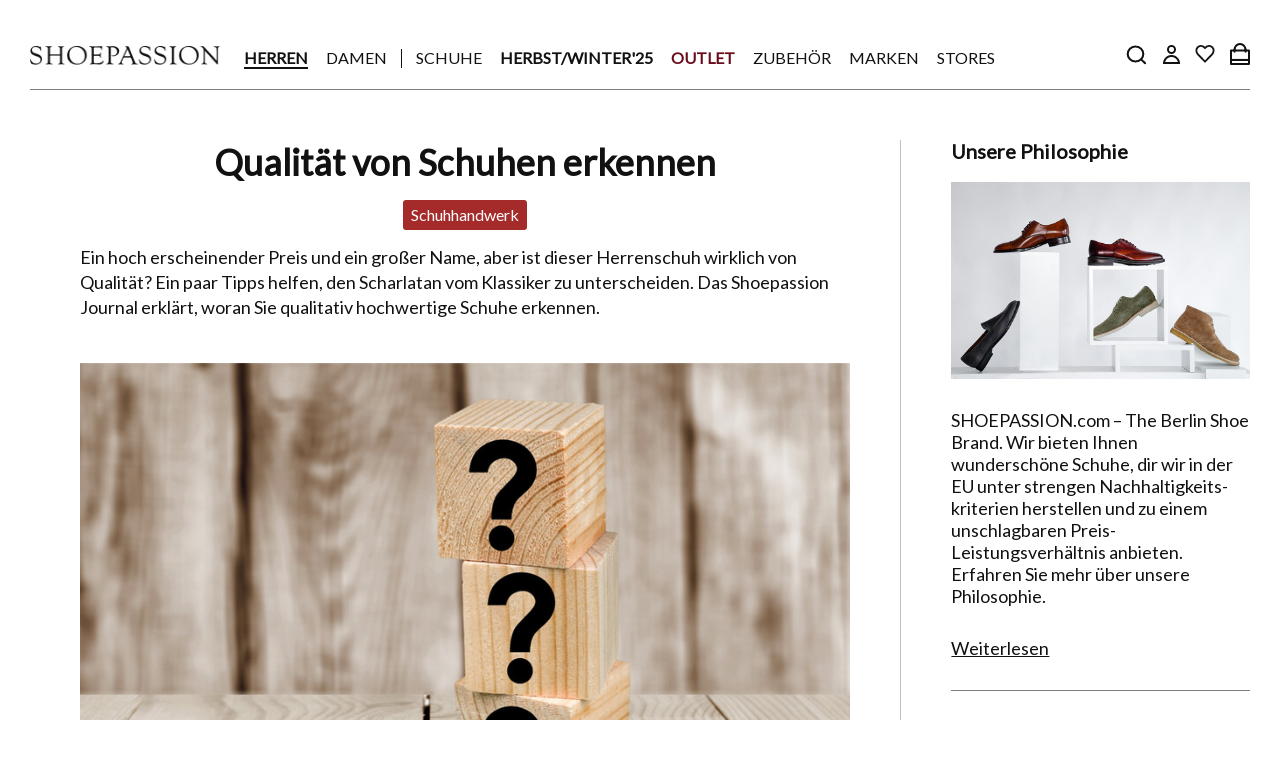

--- FILE ---
content_type: text/html; charset=UTF-8
request_url: https://journal.shoepassion.de/manufaktur/qualitaet
body_size: 24990
content:
<!DOCTYPE html>
<html lang="en-US">

<head>
  <meta charset="UTF-8" />
  <meta name="viewport" content="width=device-width" />
  <meta name='robots' content='index, follow, max-image-preview:large, max-snippet:-1, max-video-preview:-1' />

<!-- Google Tag Manager for WordPress by gtm4wp.com -->
<script data-cfasync="false" data-pagespeed-no-defer>
	var gtm4wp_datalayer_name = "dataLayer";
	var dataLayer = dataLayer || [];
</script>
<!-- End Google Tag Manager for WordPress by gtm4wp.com -->
	<!-- This site is optimized with the Yoast SEO plugin v23.3 - https://yoast.com/wordpress/plugins/seo/ -->
	<title>Qualität von Schuhen erkennen | Shoepassion Journal</title>
	<meta name="description" content="Ein hocher Preis und ein großer Name, aber ist die­ser Schuh wirklich von Qualität? Tipps, wie Sie die Qualität von Schuhen beurteilen können." />
	<link rel="canonical" href="https://journal.shoepassion.de/manufaktur/qualitaet" />
	<meta property="og:locale" content="en_US" />
	<meta property="og:type" content="article" />
	<meta property="og:title" content="Qualität von Schuhen erkennen | Shoepassion Journal" />
	<meta property="og:description" content="Ein hocher Preis und ein großer Name, aber ist die­ser Schuh wirklich von Qualität? Tipps, wie Sie die Qualität von Schuhen beurteilen können." />
	<meta property="og:url" content="https://journal.shoepassion.de/manufaktur/qualitaet" />
	<meta property="og:site_name" content="Shoepassion Journal" />
	<meta property="article:published_time" content="2022-03-29T11:52:42+00:00" />
	<meta property="article:modified_time" content="2022-12-12T09:32:17+00:00" />
	<meta property="og:image" content="https://journal.shoepassion.de/wp-content/uploads/sites/3/2022/03/Qualitat-von-Schuhen-erkennen-1.jpg" />
	<meta property="og:image:width" content="880" />
	<meta property="og:image:height" content="586" />
	<meta property="og:image:type" content="image/jpeg" />
	<meta name="author" content="apiuser" />
	<meta name="twitter:card" content="summary_large_image" />
	<meta name="twitter:label1" content="Written by" />
	<meta name="twitter:data1" content="apiuser" />
	<meta name="twitter:label2" content="Est. reading time" />
	<meta name="twitter:data2" content="4 minutes" />
	<script type="application/ld+json" class="yoast-schema-graph">{"@context":"https://schema.org","@graph":[{"@type":"WebPage","@id":"https://journal.shoepassion.de/manufaktur/qualitaet","url":"https://journal.shoepassion.de/manufaktur/qualitaet","name":"Qualität von Schuhen erkennen | Shoepassion Journal","isPartOf":{"@id":"https://journal.shoepassion.de/#website"},"primaryImageOfPage":{"@id":"https://journal.shoepassion.de/manufaktur/qualitaet#primaryimage"},"image":{"@id":"https://journal.shoepassion.de/manufaktur/qualitaet#primaryimage"},"thumbnailUrl":"https://journal.shoepassion.de/wp-content/uploads/sites/3/2022/03/Qualitat-von-Schuhen-erkennen-1.jpg","datePublished":"2022-03-29T11:52:42+00:00","dateModified":"2022-12-12T09:32:17+00:00","author":{"@id":"https://journal.shoepassion.de/#/schema/person/813a2c8cbb8c1a9fa6b932e125992f19"},"description":"Ein hocher Preis und ein großer Name, aber ist die­ser Schuh wirklich von Qualität? Tipps, wie Sie die Qualität von Schuhen beurteilen können.","breadcrumb":{"@id":"https://journal.shoepassion.de/manufaktur/qualitaet#breadcrumb"},"inLanguage":"en-US","potentialAction":[{"@type":"ReadAction","target":["https://journal.shoepassion.de/manufaktur/qualitaet"]}]},{"@type":"ImageObject","inLanguage":"en-US","@id":"https://journal.shoepassion.de/manufaktur/qualitaet#primaryimage","url":"https://journal.shoepassion.de/wp-content/uploads/sites/3/2022/03/Qualitat-von-Schuhen-erkennen-1.jpg","contentUrl":"https://journal.shoepassion.de/wp-content/uploads/sites/3/2022/03/Qualitat-von-Schuhen-erkennen-1.jpg","width":880,"height":586},{"@type":"BreadcrumbList","@id":"https://journal.shoepassion.de/manufaktur/qualitaet#breadcrumb","itemListElement":[{"@type":"ListItem","position":1,"name":"Home","item":"https://www.shoepassion.de"},{"@type":"ListItem","position":2,"name":"Qualität von Schuhen erkennen"}]},{"@type":"WebSite","@id":"https://journal.shoepassion.de/#website","url":"https://journal.shoepassion.de/","name":"Shoepassion Journal","description":"Das Online-Magazin für Schuhliebhaber","potentialAction":[{"@type":"SearchAction","target":{"@type":"EntryPoint","urlTemplate":"https://journal.shoepassion.de/?s={search_term_string}"},"query-input":"required name=search_term_string"}],"inLanguage":"en-US"},{"@type":"Person","@id":"https://journal.shoepassion.de/#/schema/person/813a2c8cbb8c1a9fa6b932e125992f19","name":"apiuser","image":{"@type":"ImageObject","inLanguage":"en-US","@id":"https://journal.shoepassion.de/#/schema/person/image/","url":"https://secure.gravatar.com/avatar/f06eb9941462b6cd574d395b58657b41?s=96&d=mm&r=g","contentUrl":"https://secure.gravatar.com/avatar/f06eb9941462b6cd574d395b58657b41?s=96&d=mm&r=g","caption":"apiuser"},"url":"https://journal.shoepassion.de/author/apiuser"}]}</script>
	<!-- / Yoast SEO plugin. -->


<link rel='dns-prefetch' href='//fonts.cdnfonts.com' />
<link rel="alternate" type="application/rss+xml" title="Shoepassion Journal &raquo; Feed" href="https://journal.shoepassion.de/feed" />
<link rel="alternate" type="application/rss+xml" title="Shoepassion Journal &raquo; Comments Feed" href="https://journal.shoepassion.de/comments/feed" />
<link rel="alternate" type="application/rss+xml" title="Shoepassion Journal &raquo; Qualität von Schuhen erkennen Comments Feed" href="https://journal.shoepassion.de/manufaktur/qualitaet/feed" />
<script type="text/javascript">
/* <![CDATA[ */
window._wpemojiSettings = {"baseUrl":"https:\/\/s.w.org\/images\/core\/emoji\/15.0.3\/72x72\/","ext":".png","svgUrl":"https:\/\/s.w.org\/images\/core\/emoji\/15.0.3\/svg\/","svgExt":".svg","source":{"concatemoji":"https:\/\/journal.shoepassion.de\/wp-includes\/js\/wp-emoji-release.min.js?ver=6.6.4"}};
/*! This file is auto-generated */
!function(i,n){var o,s,e;function c(e){try{var t={supportTests:e,timestamp:(new Date).valueOf()};sessionStorage.setItem(o,JSON.stringify(t))}catch(e){}}function p(e,t,n){e.clearRect(0,0,e.canvas.width,e.canvas.height),e.fillText(t,0,0);var t=new Uint32Array(e.getImageData(0,0,e.canvas.width,e.canvas.height).data),r=(e.clearRect(0,0,e.canvas.width,e.canvas.height),e.fillText(n,0,0),new Uint32Array(e.getImageData(0,0,e.canvas.width,e.canvas.height).data));return t.every(function(e,t){return e===r[t]})}function u(e,t,n){switch(t){case"flag":return n(e,"\ud83c\udff3\ufe0f\u200d\u26a7\ufe0f","\ud83c\udff3\ufe0f\u200b\u26a7\ufe0f")?!1:!n(e,"\ud83c\uddfa\ud83c\uddf3","\ud83c\uddfa\u200b\ud83c\uddf3")&&!n(e,"\ud83c\udff4\udb40\udc67\udb40\udc62\udb40\udc65\udb40\udc6e\udb40\udc67\udb40\udc7f","\ud83c\udff4\u200b\udb40\udc67\u200b\udb40\udc62\u200b\udb40\udc65\u200b\udb40\udc6e\u200b\udb40\udc67\u200b\udb40\udc7f");case"emoji":return!n(e,"\ud83d\udc26\u200d\u2b1b","\ud83d\udc26\u200b\u2b1b")}return!1}function f(e,t,n){var r="undefined"!=typeof WorkerGlobalScope&&self instanceof WorkerGlobalScope?new OffscreenCanvas(300,150):i.createElement("canvas"),a=r.getContext("2d",{willReadFrequently:!0}),o=(a.textBaseline="top",a.font="600 32px Arial",{});return e.forEach(function(e){o[e]=t(a,e,n)}),o}function t(e){var t=i.createElement("script");t.src=e,t.defer=!0,i.head.appendChild(t)}"undefined"!=typeof Promise&&(o="wpEmojiSettingsSupports",s=["flag","emoji"],n.supports={everything:!0,everythingExceptFlag:!0},e=new Promise(function(e){i.addEventListener("DOMContentLoaded",e,{once:!0})}),new Promise(function(t){var n=function(){try{var e=JSON.parse(sessionStorage.getItem(o));if("object"==typeof e&&"number"==typeof e.timestamp&&(new Date).valueOf()<e.timestamp+604800&&"object"==typeof e.supportTests)return e.supportTests}catch(e){}return null}();if(!n){if("undefined"!=typeof Worker&&"undefined"!=typeof OffscreenCanvas&&"undefined"!=typeof URL&&URL.createObjectURL&&"undefined"!=typeof Blob)try{var e="postMessage("+f.toString()+"("+[JSON.stringify(s),u.toString(),p.toString()].join(",")+"));",r=new Blob([e],{type:"text/javascript"}),a=new Worker(URL.createObjectURL(r),{name:"wpTestEmojiSupports"});return void(a.onmessage=function(e){c(n=e.data),a.terminate(),t(n)})}catch(e){}c(n=f(s,u,p))}t(n)}).then(function(e){for(var t in e)n.supports[t]=e[t],n.supports.everything=n.supports.everything&&n.supports[t],"flag"!==t&&(n.supports.everythingExceptFlag=n.supports.everythingExceptFlag&&n.supports[t]);n.supports.everythingExceptFlag=n.supports.everythingExceptFlag&&!n.supports.flag,n.DOMReady=!1,n.readyCallback=function(){n.DOMReady=!0}}).then(function(){return e}).then(function(){var e;n.supports.everything||(n.readyCallback(),(e=n.source||{}).concatemoji?t(e.concatemoji):e.wpemoji&&e.twemoji&&(t(e.twemoji),t(e.wpemoji)))}))}((window,document),window._wpemojiSettings);
/* ]]> */
</script>

<link rel='stylesheet' id='neue-kable-font-css' href='https://fonts.cdnfonts.com/css/neue-kabel?ver=6.6.4' type='text/css' media='all' />
<link rel='stylesheet' id='shopify_theme-css' href='https://journal.shoepassion.de/wp-content/themes/blankslate-shoepassion/css/shopify_theme.css?ver=202306221348' type='text/css' media='all' />
<link rel='stylesheet' id='shopify_custom-css' href='https://journal.shoepassion.de/wp-content/themes/blankslate-shoepassion/css/shopify_custom.css?ver=202306221348' type='text/css' media='all' />
<style id='wp-emoji-styles-inline-css' type='text/css'>

	img.wp-smiley, img.emoji {
		display: inline !important;
		border: none !important;
		box-shadow: none !important;
		height: 1em !important;
		width: 1em !important;
		margin: 0 0.07em !important;
		vertical-align: -0.1em !important;
		background: none !important;
		padding: 0 !important;
	}
</style>
<link rel='stylesheet' id='wp-block-library-css' href='https://journal.shoepassion.de/wp-includes/css/dist/block-library/style.min.css?ver=6.6.4' type='text/css' media='all' />
<style id='classic-theme-styles-inline-css' type='text/css'>
/*! This file is auto-generated */
.wp-block-button__link{color:#fff;background-color:#32373c;border-radius:9999px;box-shadow:none;text-decoration:none;padding:calc(.667em + 2px) calc(1.333em + 2px);font-size:1.125em}.wp-block-file__button{background:#32373c;color:#fff;text-decoration:none}
</style>
<style id='global-styles-inline-css' type='text/css'>
:root{--wp--preset--aspect-ratio--square: 1;--wp--preset--aspect-ratio--4-3: 4/3;--wp--preset--aspect-ratio--3-4: 3/4;--wp--preset--aspect-ratio--3-2: 3/2;--wp--preset--aspect-ratio--2-3: 2/3;--wp--preset--aspect-ratio--16-9: 16/9;--wp--preset--aspect-ratio--9-16: 9/16;--wp--preset--color--black: #000000;--wp--preset--color--cyan-bluish-gray: #abb8c3;--wp--preset--color--white: #ffffff;--wp--preset--color--pale-pink: #f78da7;--wp--preset--color--vivid-red: #cf2e2e;--wp--preset--color--luminous-vivid-orange: #ff6900;--wp--preset--color--luminous-vivid-amber: #fcb900;--wp--preset--color--light-green-cyan: #7bdcb5;--wp--preset--color--vivid-green-cyan: #00d084;--wp--preset--color--pale-cyan-blue: #8ed1fc;--wp--preset--color--vivid-cyan-blue: #0693e3;--wp--preset--color--vivid-purple: #9b51e0;--wp--preset--gradient--vivid-cyan-blue-to-vivid-purple: linear-gradient(135deg,rgba(6,147,227,1) 0%,rgb(155,81,224) 100%);--wp--preset--gradient--light-green-cyan-to-vivid-green-cyan: linear-gradient(135deg,rgb(122,220,180) 0%,rgb(0,208,130) 100%);--wp--preset--gradient--luminous-vivid-amber-to-luminous-vivid-orange: linear-gradient(135deg,rgba(252,185,0,1) 0%,rgba(255,105,0,1) 100%);--wp--preset--gradient--luminous-vivid-orange-to-vivid-red: linear-gradient(135deg,rgba(255,105,0,1) 0%,rgb(207,46,46) 100%);--wp--preset--gradient--very-light-gray-to-cyan-bluish-gray: linear-gradient(135deg,rgb(238,238,238) 0%,rgb(169,184,195) 100%);--wp--preset--gradient--cool-to-warm-spectrum: linear-gradient(135deg,rgb(74,234,220) 0%,rgb(151,120,209) 20%,rgb(207,42,186) 40%,rgb(238,44,130) 60%,rgb(251,105,98) 80%,rgb(254,248,76) 100%);--wp--preset--gradient--blush-light-purple: linear-gradient(135deg,rgb(255,206,236) 0%,rgb(152,150,240) 100%);--wp--preset--gradient--blush-bordeaux: linear-gradient(135deg,rgb(254,205,165) 0%,rgb(254,45,45) 50%,rgb(107,0,62) 100%);--wp--preset--gradient--luminous-dusk: linear-gradient(135deg,rgb(255,203,112) 0%,rgb(199,81,192) 50%,rgb(65,88,208) 100%);--wp--preset--gradient--pale-ocean: linear-gradient(135deg,rgb(255,245,203) 0%,rgb(182,227,212) 50%,rgb(51,167,181) 100%);--wp--preset--gradient--electric-grass: linear-gradient(135deg,rgb(202,248,128) 0%,rgb(113,206,126) 100%);--wp--preset--gradient--midnight: linear-gradient(135deg,rgb(2,3,129) 0%,rgb(40,116,252) 100%);--wp--preset--font-size--small: 13px;--wp--preset--font-size--medium: 20px;--wp--preset--font-size--large: 36px;--wp--preset--font-size--x-large: 42px;--wp--preset--spacing--20: 0.44rem;--wp--preset--spacing--30: 0.67rem;--wp--preset--spacing--40: 1rem;--wp--preset--spacing--50: 1.5rem;--wp--preset--spacing--60: 2.25rem;--wp--preset--spacing--70: 3.38rem;--wp--preset--spacing--80: 5.06rem;--wp--preset--shadow--natural: 6px 6px 9px rgba(0, 0, 0, 0.2);--wp--preset--shadow--deep: 12px 12px 50px rgba(0, 0, 0, 0.4);--wp--preset--shadow--sharp: 6px 6px 0px rgba(0, 0, 0, 0.2);--wp--preset--shadow--outlined: 6px 6px 0px -3px rgba(255, 255, 255, 1), 6px 6px rgba(0, 0, 0, 1);--wp--preset--shadow--crisp: 6px 6px 0px rgba(0, 0, 0, 1);}:where(.is-layout-flex){gap: 0.5em;}:where(.is-layout-grid){gap: 0.5em;}body .is-layout-flex{display: flex;}.is-layout-flex{flex-wrap: wrap;align-items: center;}.is-layout-flex > :is(*, div){margin: 0;}body .is-layout-grid{display: grid;}.is-layout-grid > :is(*, div){margin: 0;}:where(.wp-block-columns.is-layout-flex){gap: 2em;}:where(.wp-block-columns.is-layout-grid){gap: 2em;}:where(.wp-block-post-template.is-layout-flex){gap: 1.25em;}:where(.wp-block-post-template.is-layout-grid){gap: 1.25em;}.has-black-color{color: var(--wp--preset--color--black) !important;}.has-cyan-bluish-gray-color{color: var(--wp--preset--color--cyan-bluish-gray) !important;}.has-white-color{color: var(--wp--preset--color--white) !important;}.has-pale-pink-color{color: var(--wp--preset--color--pale-pink) !important;}.has-vivid-red-color{color: var(--wp--preset--color--vivid-red) !important;}.has-luminous-vivid-orange-color{color: var(--wp--preset--color--luminous-vivid-orange) !important;}.has-luminous-vivid-amber-color{color: var(--wp--preset--color--luminous-vivid-amber) !important;}.has-light-green-cyan-color{color: var(--wp--preset--color--light-green-cyan) !important;}.has-vivid-green-cyan-color{color: var(--wp--preset--color--vivid-green-cyan) !important;}.has-pale-cyan-blue-color{color: var(--wp--preset--color--pale-cyan-blue) !important;}.has-vivid-cyan-blue-color{color: var(--wp--preset--color--vivid-cyan-blue) !important;}.has-vivid-purple-color{color: var(--wp--preset--color--vivid-purple) !important;}.has-black-background-color{background-color: var(--wp--preset--color--black) !important;}.has-cyan-bluish-gray-background-color{background-color: var(--wp--preset--color--cyan-bluish-gray) !important;}.has-white-background-color{background-color: var(--wp--preset--color--white) !important;}.has-pale-pink-background-color{background-color: var(--wp--preset--color--pale-pink) !important;}.has-vivid-red-background-color{background-color: var(--wp--preset--color--vivid-red) !important;}.has-luminous-vivid-orange-background-color{background-color: var(--wp--preset--color--luminous-vivid-orange) !important;}.has-luminous-vivid-amber-background-color{background-color: var(--wp--preset--color--luminous-vivid-amber) !important;}.has-light-green-cyan-background-color{background-color: var(--wp--preset--color--light-green-cyan) !important;}.has-vivid-green-cyan-background-color{background-color: var(--wp--preset--color--vivid-green-cyan) !important;}.has-pale-cyan-blue-background-color{background-color: var(--wp--preset--color--pale-cyan-blue) !important;}.has-vivid-cyan-blue-background-color{background-color: var(--wp--preset--color--vivid-cyan-blue) !important;}.has-vivid-purple-background-color{background-color: var(--wp--preset--color--vivid-purple) !important;}.has-black-border-color{border-color: var(--wp--preset--color--black) !important;}.has-cyan-bluish-gray-border-color{border-color: var(--wp--preset--color--cyan-bluish-gray) !important;}.has-white-border-color{border-color: var(--wp--preset--color--white) !important;}.has-pale-pink-border-color{border-color: var(--wp--preset--color--pale-pink) !important;}.has-vivid-red-border-color{border-color: var(--wp--preset--color--vivid-red) !important;}.has-luminous-vivid-orange-border-color{border-color: var(--wp--preset--color--luminous-vivid-orange) !important;}.has-luminous-vivid-amber-border-color{border-color: var(--wp--preset--color--luminous-vivid-amber) !important;}.has-light-green-cyan-border-color{border-color: var(--wp--preset--color--light-green-cyan) !important;}.has-vivid-green-cyan-border-color{border-color: var(--wp--preset--color--vivid-green-cyan) !important;}.has-pale-cyan-blue-border-color{border-color: var(--wp--preset--color--pale-cyan-blue) !important;}.has-vivid-cyan-blue-border-color{border-color: var(--wp--preset--color--vivid-cyan-blue) !important;}.has-vivid-purple-border-color{border-color: var(--wp--preset--color--vivid-purple) !important;}.has-vivid-cyan-blue-to-vivid-purple-gradient-background{background: var(--wp--preset--gradient--vivid-cyan-blue-to-vivid-purple) !important;}.has-light-green-cyan-to-vivid-green-cyan-gradient-background{background: var(--wp--preset--gradient--light-green-cyan-to-vivid-green-cyan) !important;}.has-luminous-vivid-amber-to-luminous-vivid-orange-gradient-background{background: var(--wp--preset--gradient--luminous-vivid-amber-to-luminous-vivid-orange) !important;}.has-luminous-vivid-orange-to-vivid-red-gradient-background{background: var(--wp--preset--gradient--luminous-vivid-orange-to-vivid-red) !important;}.has-very-light-gray-to-cyan-bluish-gray-gradient-background{background: var(--wp--preset--gradient--very-light-gray-to-cyan-bluish-gray) !important;}.has-cool-to-warm-spectrum-gradient-background{background: var(--wp--preset--gradient--cool-to-warm-spectrum) !important;}.has-blush-light-purple-gradient-background{background: var(--wp--preset--gradient--blush-light-purple) !important;}.has-blush-bordeaux-gradient-background{background: var(--wp--preset--gradient--blush-bordeaux) !important;}.has-luminous-dusk-gradient-background{background: var(--wp--preset--gradient--luminous-dusk) !important;}.has-pale-ocean-gradient-background{background: var(--wp--preset--gradient--pale-ocean) !important;}.has-electric-grass-gradient-background{background: var(--wp--preset--gradient--electric-grass) !important;}.has-midnight-gradient-background{background: var(--wp--preset--gradient--midnight) !important;}.has-small-font-size{font-size: var(--wp--preset--font-size--small) !important;}.has-medium-font-size{font-size: var(--wp--preset--font-size--medium) !important;}.has-large-font-size{font-size: var(--wp--preset--font-size--large) !important;}.has-x-large-font-size{font-size: var(--wp--preset--font-size--x-large) !important;}
:where(.wp-block-post-template.is-layout-flex){gap: 1.25em;}:where(.wp-block-post-template.is-layout-grid){gap: 1.25em;}
:where(.wp-block-columns.is-layout-flex){gap: 2em;}:where(.wp-block-columns.is-layout-grid){gap: 2em;}
:root :where(.wp-block-pullquote){font-size: 1.5em;line-height: 1.6;}
</style>
<link rel='stylesheet' id='siteorigin-panels-front-css' href='https://journal.shoepassion.de/wp-content/plugins/siteorigin-panels/css/front-flex.min.css?ver=2.31.4' type='text/css' media='all' />
<link rel='stylesheet' id='blankslate-shoepassion-css' href='https://journal.shoepassion.de/wp-content/themes/blankslate-shoepassion/style.css?ver=202306221348' type='text/css' media='all' />
<link rel='stylesheet' id='blankslate-style-css' href='https://journal.shoepassion.de/wp-content/themes/blankslate-shoepassion/style.css?ver=6.6.4' type='text/css' media='all' />
<script type="text/javascript" src="https://journal.shoepassion.de/wp-includes/js/jquery/jquery.min.js?ver=3.7.1" id="jquery-core-js"></script>
<script type="text/javascript" src="https://journal.shoepassion.de/wp-includes/js/jquery/jquery-migrate.min.js?ver=3.4.1" id="jquery-migrate-js"></script>
<link rel="https://api.w.org/" href="https://journal.shoepassion.de/wp-json/" /><link rel="alternate" title="JSON" type="application/json" href="https://journal.shoepassion.de/wp-json/wp/v2/posts/5355" /><link rel="EditURI" type="application/rsd+xml" title="RSD" href="https://journal.shoepassion.de/xmlrpc.php?rsd" />
<meta name="generator" content="WordPress 6.6.4" />
<link rel='shortlink' href='https://journal.shoepassion.de/?p=5355' />
<link rel="alternate" title="oEmbed (JSON)" type="application/json+oembed" href="https://journal.shoepassion.de/wp-json/oembed/1.0/embed?url=https%3A%2F%2Fjournal.shoepassion.de%2Fmanufaktur%2Fqualitaet" />
<link rel="alternate" title="oEmbed (XML)" type="text/xml+oembed" href="https://journal.shoepassion.de/wp-json/oembed/1.0/embed?url=https%3A%2F%2Fjournal.shoepassion.de%2Fmanufaktur%2Fqualitaet&#038;format=xml" />
        <script type="text/javascript">
            (function () {
                window.lsow_fs = {can_use_premium_code: true};
            })();
        </script>
        
<!-- Google Tag Manager for WordPress by gtm4wp.com -->
<!-- GTM Container placement set to automatic -->
<script data-cfasync="false" data-pagespeed-no-defer type="text/javascript">
	var dataLayer_content = {"pagePostType":"post","pagePostType2":"single-post","pageCategory":["manufaktur"],"pageAttributes":["qualitat"],"pagePostAuthor":"apiuser"};
	dataLayer.push( dataLayer_content );
</script>
<script data-cfasync="false">
(function(w,d,s,l,i){w[l]=w[l]||[];w[l].push({'gtm.start':
new Date().getTime(),event:'gtm.js'});var f=d.getElementsByTagName(s)[0],
j=d.createElement(s),dl=l!='dataLayer'?'&l='+l:'';j.async=true;j.src=
'//www.googletagmanager.com/gtm.js?id='+i+dl;f.parentNode.insertBefore(j,f);
})(window,document,'script','dataLayer','GTM-MZT2CXP');
</script>
<!-- End Google Tag Manager for WordPress by gtm4wp.com --><link rel="pingback" href="https://journal.shoepassion.de/xmlrpc.php" />
<style type="text/css">.broken_link, a.broken_link {
	text-decoration: line-through;
}</style><style media="all" id="siteorigin-panels-layouts-head">/* Layout 5355 */ #pgc-5355-0-0 , #pgc-5355-1-0 { width:100%;width:calc(100% - ( 0 * 30px ) ) } #pg-5355-0 , #pg-5355-1 , #pl-5355 .so-panel { margin-bottom:30px } #pgc-5355-2-0 , #pgc-5355-2-1 { width:50%;width:calc(50% - ( 0.5 * 30px ) ) } #pl-5355 .so-panel:last-of-type { margin-bottom:0px } #pg-5355-1.panel-has-style > .panel-row-style, #pg-5355-1.panel-no-style , #pg-5355-2.panel-has-style > .panel-row-style, #pg-5355-2.panel-no-style { -webkit-align-items:flex-start;align-items:flex-start } @media (max-width:780px){ #pg-5355-0.panel-no-style, #pg-5355-0.panel-has-style > .panel-row-style, #pg-5355-0 , #pg-5355-1.panel-no-style, #pg-5355-1.panel-has-style > .panel-row-style, #pg-5355-1 , #pg-5355-2.panel-no-style, #pg-5355-2.panel-has-style > .panel-row-style, #pg-5355-2 { -webkit-flex-direction:column;-ms-flex-direction:column;flex-direction:column } #pg-5355-0 > .panel-grid-cell , #pg-5355-0 > .panel-row-style > .panel-grid-cell , #pg-5355-1 > .panel-grid-cell , #pg-5355-1 > .panel-row-style > .panel-grid-cell , #pg-5355-2 > .panel-grid-cell , #pg-5355-2 > .panel-row-style > .panel-grid-cell { width:100%;margin-right:0 } #pgc-5355-2-0 { margin-bottom:30px } #pl-5355 .panel-grid-cell { padding:0 } #pl-5355 .panel-grid .panel-grid-cell-empty { display:none } #pl-5355 .panel-grid .panel-grid-cell-mobile-last { margin-bottom:0px }  } </style><link rel="icon" href="https://journal.shoepassion.de/wp-content/uploads/sites/3/2022/07/shoepassion_favicon.png" sizes="32x32" />
<link rel="icon" href="https://journal.shoepassion.de/wp-content/uploads/sites/3/2022/07/shoepassion_favicon.png" sizes="192x192" />
<link rel="apple-touch-icon" href="https://journal.shoepassion.de/wp-content/uploads/sites/3/2022/07/shoepassion_favicon.png" />
<meta name="msapplication-TileImage" content="https://journal.shoepassion.de/wp-content/uploads/sites/3/2022/07/shoepassion_favicon.png" />
  <link rel="stylesheet" href="https://cdnjs.cloudflare.com/ajax/libs/slick-carousel/1.8.1/slick.min.css" integrity="sha512-yHknP1/AwR+yx26cB1y0cjvQUMvEa2PFzt1c9LlS4pRQ5NOTZFWbhBig+X9G9eYW/8m0/4OXNx8pxJ6z57x0dw==" crossorigin="anonymous" />
  <link rel="stylesheet" href="https://cdnjs.cloudflare.com/ajax/libs/slick-carousel/1.8.1/slick-theme.min.css" integrity="sha512-17EgCFERpgZKcm0j0fEq1YCJuyAWdz9KUtv1EjVuaOz8pDnh/0nZxmU6BBXwaaxqoi9PQXnRWqlcDB027hgv9A==" crossorigin="anonymous" />

  <script src="https://cdnjs.cloudflare.com/ajax/libs/slick-carousel/1.8.1/slick.min.js" integrity="sha512-XtmMtDEcNz2j7ekrtHvOVR4iwwaD6o/FUJe6+Zq+HgcCsk3kj4uSQQR8weQ2QVj1o0Pk6PwYLohm206ZzNfubg==" crossorigin="anonymous"></script>

      <script async type="text/javascript" src="https://static.klaviyo.com/onsite/js/klaviyo.js?company_id=VK7bhc"></script>
  


</head>

<!-- <body class="post-template-default single single-post postid-5355 single-format-standard wp-embed-responsive siteorigin-panels siteorigin-panels-before-js"> -->

<body class="prestige--v4 features--heading-large features--show-price-on-hover features--show-button-transition features--show-image-zooming features--show-element-staggering  template-page">
  <a href="#content" class="skip-link screen-reader-text">Skip to the content</a>
<!-- GTM Container placement set to automatic -->
<!-- Google Tag Manager (noscript) -->
				<noscript><iframe src="https://www.googletagmanager.com/ns.html?id=GTM-MZT2CXP" height="0" width="0" style="display:none;visibility:hidden" aria-hidden="true"></iframe></noscript>
<!-- End Google Tag Manager (noscript) -->  <div id="wrapper" class="hfeed">
    <!--<header id="header" role="banner">
<div id="branding">
<div id="site-title" itemprop="publisher" itemscope itemtype="https://schema.org/Organization">
<a href="https://journal.shoepassion.de/" title="Shoepassion Journal" rel="home" itemprop="url"><span itemprop="name">Shoepassion Journal</span></a></div>
<div id="site-description">Das Online-Magazin für Schuhliebhaber</div>
</div>
<nav id="menu" role="navigation" itemscope itemtype="https://schema.org/SiteNavigationElement">
<div class="menu"><ul>
<li class="page_item page-item-8223"><a href="https://journal.shoepassion.de/affiliate"><span itemprop="name">Affiliate Programm</span></a></li>
<li class="page_item page-item-7378"><a href="https://journal.shoepassion.de/api"><span itemprop="name">API</span></a></li>
<li class="page_item page-item-5733"><a href="https://journal.shoepassion.de/atelier"><span itemprop="name">Atelier</span></a></li>
<li class="page_item page-item-5754"><a href="https://journal.shoepassion.de/businesslook"><span itemprop="name">Businesslook</span></a></li>
<li class="page_item page-item-5771"><a href="https://journal.shoepassion.de/damen"><span itemprop="name">Damen</span></a></li>
<li class="page_item page-item-5774"><a href="https://journal.shoepassion.de/dresscode"><span itemprop="name">Dresscode</span></a></li>
<li class="page_item page-item-5779"><a href="https://journal.shoepassion.de/fusgesundheit"><span itemprop="name">Fußgesundheit</span></a></li>
<li class="page_item page-item-10559"><a href="https://journal.shoepassion.de/henry-stevens-italian-line"><span itemprop="name">Henry Stevens: Italian Line</span></a></li>
<li class="page_item page-item-5783"><a href="https://journal.shoepassion.de/herren"><span itemprop="name">Herren</span></a></li>
<li class="page_item page-item-5862"><a href="https://journal.shoepassion.de/hochzeit"><span itemprop="name">Hochzeit</span></a></li>
<li class="page_item page-item-5787"><a href="https://journal.shoepassion.de/inside-shoepassion"><span itemprop="name">Inside Shoepassion</span></a></li>
<li class="page_item page-item-5644"><a href="https://journal.shoepassion.de/jobs"><span itemprop="name">Jobs</span></a></li>
<li class="page_item page-item-4726"><a href="https://journal.shoepassion.de/kontakt"><span itemprop="name">Kontakt</span></a></li>
<li class="page_item page-item-10866"><a href="https://journal.shoepassion.de/"><span itemprop="name">Magazin</span></a></li>
<li class="page_item page-item-5713"><a href="https://journal.shoepassion.de/manufaktur"><span itemprop="name">Manufaktur</span></a></li>
<li class="page_item page-item-10528"><a href="https://journal.shoepassion.de/n91-80s-court-teaser"><span itemprop="name">N91 80s Court Teaser</span></a></li>
<li class="page_item page-item-10498"><a href="https://journal.shoepassion.de/n91-teaser"><span itemprop="name">N91 Teaser</span></a></li>
<li class="page_item page-item-4677"><a href="https://journal.shoepassion.de/newsletter-abmeldung"><span itemprop="name">Newsletter Abmeldung</span></a></li>
<li class="page_item page-item-4674"><a href="https://journal.shoepassion.de/newsletter-anmeldung"><span itemprop="name">Newsletter Anmeldung</span></a></li>
<li class="page_item page-item-4687"><a href="https://journal.shoepassion.de/newsletter-danke"><span itemprop="name">Newsletter Danke</span></a></li>
<li class="page_item page-item-4694"><a href="https://journal.shoepassion.de/newsletter-erfolgreich"><span itemprop="name">Newsletter Erfolgreich</span></a></li>
<li class="page_item page-item-5791"><a href="https://journal.shoepassion.de/outfit"><span itemprop="name">Outfit</span></a></li>
<li class="page_item page-item-5795"><a href="https://journal.shoepassion.de/pflege"><span itemprop="name">Pflege</span></a></li>
<li class="page_item page-item-3050"><a href="https://journal.shoepassion.de/philosophie"><span itemprop="name">Philosophie</span></a></li>
<li class="page_item page-item-4703"><a href="https://journal.shoepassion.de/presse"><span itemprop="name">Presse</span></a></li>
<li class="page_item page-item-5803"><a href="https://journal.shoepassion.de/produktion"><span itemprop="name">Produktion</span></a></li>
<li class="page_item page-item-5809"><a href="https://journal.shoepassion.de/qualitat"><span itemprop="name">Qualität</span></a></li>
<li class="page_item page-item-5898"><a href="https://journal.shoepassion.de/reinigung"><span itemprop="name">Reinigung</span></a></li>
<li class="page_item page-item-5814"><a href="https://journal.shoepassion.de/reparatur"><span itemprop="name">Reparatur</span></a></li>
<li class="page_item page-item-5737"><a href="https://journal.shoepassion.de/salon"><span itemprop="name">Salon</span></a></li>
<li class="page_item page-item-5820"><a href="https://journal.shoepassion.de/schuhdesign"><span itemprop="name">Schuhdesign</span></a></li>
<li class="page_item page-item-5867"><a href="https://journal.shoepassion.de/schuhemode"><span itemprop="name">Schuhemode</span></a></li>
<li class="page_item page-item-5833"><a href="https://journal.shoepassion.de/schuhgeschichten"><span itemprop="name">Schuhgeschichten</span></a></li>
<li class="page_item page-item-5872"><a href="https://journal.shoepassion.de/schuhgroesse"><span itemprop="name">Schuhgröße</span></a></li>
<li class="page_item page-item-5845"><a href="https://journal.shoepassion.de/schuhleder"><span itemprop="name">Schuhleder</span></a></li>
<li class="page_item page-item-5828"><a href="https://journal.shoepassion.de/schuhmode"><span itemprop="name">Schuhmode</span></a></li>
<li class="page_item page-item-5741"><a href="https://journal.shoepassion.de/schuhpflege"><span itemprop="name">Schuhpflege</span></a></li>
<li class="page_item page-item-5850"><a href="https://journal.shoepassion.de/schuhsohle"><span itemprop="name">Schuhsohle</span></a></li>
<li class="page_item page-item-5878"><a href="https://journal.shoepassion.de/schuhsohlen"><span itemprop="name">Schuhsohlen</span></a></li>
<li class="page_item page-item-5881"><a href="https://journal.shoepassion.de/schuhsolhe"><span itemprop="name">Schuhsolhe</span></a></li>
<li class="page_item page-item-5884"><a href="https://journal.shoepassion.de/schuhtypen"><span itemprop="name">Schuhtypen</span></a></li>
<li class="page_item page-item-5887"><a href="https://journal.shoepassion.de/schuhwerk"><span itemprop="name">Schuhwerk</span></a></li>
<li class="page_item page-item-5745"><a href="https://journal.shoepassion.de/showroom"><span itemprop="name">Showroom</span></a></li>
<li class="page_item page-item-5890"><a href="https://journal.shoepassion.de/sommer"><span itemprop="name">Sommer</span></a></li>
<li class="page_item page-item-7783"><a href="https://journal.shoepassion.de/ukraine-edition"><span itemprop="name">Ukraine Edition</span></a></li>
<li class="page_item page-item-7329"><a href="https://journal.shoepassion.de/video"><span itemprop="name">Videos</span></a></li>
<li class="page_item page-item-3135 page_item_has_children"><a href="https://journal.shoepassion.de/werkstatt"><span itemprop="name">Werkstatt</span></a>
<ul class='children'>
	<li class="page_item page-item-4672"><a href="https://journal.shoepassion.de/werkstatt/werkstatt-form"><span itemprop="name">Werkstatt Form</span></a></li>
</ul>
</li>
<li class="page_item page-item-4737"><a href="https://journal.shoepassion.de/wholesale"><span itemprop="name">Wholesale</span></a></li>
<li class="page_item page-item-5926"><a href="https://journal.shoepassion.de/winter"><span itemprop="name">Winter</span></a></li>
</ul></div>
<div id="search"><form role="search" method="get" class="search-form" action="https://journal.shoepassion.de/">
				<label>
					<span class="screen-reader-text">Search for:</span>
					<input type="search" class="search-field" placeholder="Search &hellip;" value="" name="s" />
				</label>
				<input type="submit" class="search-submit" value="Search" />
			</form></div>
</nav>
</header> -->

    <div class="PageContainer">


      





        <!-- _______________________MOBILE MENU______________________________ -->

        <div id="shopify-section-sidebar-menu" data="test" class="shopify-section">
          <section id="sidebar-menu" class="SidebarMenu Drawer Drawer--small Drawer--fromLeft" aria-hidden="true" data-section-id="sidebar-menu" data-section-type="sidebar-menu" style="max-height: 844px;">
            <div class="Drawer__Content">
              <div class="Drawer__Main" data-scrollable="">
                <div class="Drawer__Container">
                  <div class="Drawer__Heading" style="display: flex;">
                    <button class="Drawer__Close Icon-Wrapper--clickable" data-action="close-drawer" data-drawer-id="sidebar-menu" aria-label="Menü schließen"><svg class="Icon Icon--close " xmlns="http://www.w3.org/2000/svg" width="18.172" height="18.172" viewBox="0 0 18.172 18.172">
                        <g data-name="Group 4055" fill="none" stroke="#111111" stroke-linecap="round" stroke-width="2">
                          <path data-name="Line 26" d="M16.758 1.414 1.414 16.76"></path>
                          <path data-name="Line 27" d="M16.758 16.759 1.414 1.414"></path>
                        </g>
                      </svg></button>

                    <nav class="SidebarMenu__Nav SidebarMenu__Nav--gender hidden-lap" aria-label="Hauptmenü">
                      <ul class="HorizontalList gender-switch">
                        <li class="HorizontalList__Item is-active">
                          <a href="/pages/herren" data-set-gender="men" class="Heading is-active">Herren</a>
                        </li>
                        <li class="HorizontalList__Item ">
                          <a href="/pages/damen" data-set-gender="women" class="Heading">Damen</a>
                        </li>
                      </ul>
                    </nav>
                  </div>

                  <nav class="SidebarMenu__Nav SidebarMenu__Nav--primary" aria-label="Seitenleisten Menü">
                    <div data-gender-menu="men" class="show">
                      <div class="Collapsible" style="display: block; overflow: hidden;"><button class="Collapsible__Button Heading u-h6" data-action="toggle-collapsible" aria-expanded="false">
                          <svg class="Icon Icon--select-arrow-left " role="presentation" viewBox="0 0 11 18">
                            <path d="M9.5 1.5L1.5 9l8 7.5" stroke-width="2" stroke="currentColor" fill="none" fill-rule="evenodd" stroke-linecap="square"></path>
                          </svg>
                          <span class="label-default">Schuhart</span>
                          <span class="label-expanded">Zurück</span>
                          <svg class="Icon Icon--select-arrow-right " role="presentation" viewBox="0 0 11 18">
                            <path d="M1.5 1.5l8 7.5-8 7.5" stroke-width="2" stroke="currentColor" fill="none" fill-rule="evenodd" stroke-linecap="square"></path>
                          </svg>
                        </button>
                        <div class="Collapsible__Inner" style="overflow: hidden; height: 0px;">
                          <div class="Collapsible__Content">
                            <ul class="Linklist Linklist--spacingLoose">
                              <li class="Linklist__Item">
                                <a href="/collections/herren-klassiker">Klassiker</a>
                              </li>
                              <li class="Linklist__Item">
                                <a href="#">Boots</a>
                              </li>
                              <li class="Linklist__Item">
                                <a href="#">Loafer</a>
                              </li>
                              <li class="Linklist__Item">
                                <a href="#">Mokassins</a>
                              </li>
                              <li class="Linklist__Item">
                                <a href="#">Sneaker</a>
                              </li>
                              <li class="Linklist__Item">
                                <a href="#">Sandalen</a>
                              </li>
                              <li class="Linklist__Item">
                                <a href="#">Espadrilles</a>
                              </li>
                              <li class="Linklist__Item">
                                <a href="/collections/herren-sale">Sale</a>
                              </li>
                            </ul>
                          </div>
                        </div>
                      </div>
                      <div class="Collapsible" style="display: block;"><button class="Collapsible__Button Heading u-h6" data-action="toggle-collapsible" aria-expanded="false">
                          <svg class="Icon Icon--select-arrow-left " role="presentation" viewBox="0 0 11 18">
                            <path d="M9.5 1.5L1.5 9l8 7.5" stroke-width="2" stroke="currentColor" fill="none" fill-rule="evenodd" stroke-linecap="square"></path>
                          </svg>
                          <span class="label-default">Anlass</span>
                          <span class="label-expanded">Zurück</span>
                          <svg class="Icon Icon--select-arrow-right " role="presentation" viewBox="0 0 11 18">
                            <path d="M1.5 1.5l8 7.5-8 7.5" stroke-width="2" stroke="currentColor" fill="none" fill-rule="evenodd" stroke-linecap="square"></path>
                          </svg>
                        </button>
                        <div class="Collapsible__Inner">
                          <div class="Collapsible__Content">
                            <ul class="Linklist Linklist--spacingLoose">
                              <li class="Linklist__Item">
                                <a href="/collections/herren-neu-eingetroffen">Neuheiten</a>
                              </li>
                              <li class="Linklist__Item">
                                <a href="/collections/herren-herbst-winter">Herbst/Winter</a>
                              </li>
                            </ul>
                          </div>
                        </div>
                      </div>
                      <div class="Collapsible" style="display: block;"><button class="Collapsible__Button Heading u-h6" data-action="toggle-collapsible" aria-expanded="false">
                          <svg class="Icon Icon--select-arrow-left " role="presentation" viewBox="0 0 11 18">
                            <path d="M9.5 1.5L1.5 9l8 7.5" stroke-width="2" stroke="currentColor" fill="none" fill-rule="evenodd" stroke-linecap="square"></path>
                          </svg>
                          <span class="label-default">Marken</span>
                          <span class="label-expanded">Zurück</span>
                          <svg class="Icon Icon--select-arrow-right " role="presentation" viewBox="0 0 11 18">
                            <path d="M1.5 1.5l8 7.5-8 7.5" stroke-width="2" stroke="currentColor" fill="none" fill-rule="evenodd" stroke-linecap="square"></path>
                          </svg>
                        </button>
                        <div class="Collapsible__Inner">
                          <div class="Collapsible__Content">
                            <ul class="Linklist Linklist--spacingLoose">
                              <li class="Linklist__Item">
                                <a href="/collections/henry-stevens">Henry Stevens</a>
                              </li>
                              <li class="Linklist__Item">
                                <a href="/collections/n91">N91 Berlin</a>
                              </li>
                              <li class="Linklist__Item">
                                <a href="/collections/herren-schuhmarken-heinrich-dinkelacker">Heinrich Dinkelacker 999</a>
                              </li>
                            </ul>
                          </div>
                        </div>
                      </div>
                      <div class="Collapsible" style="display: block;"><a href="/collections/schuhpflege" class="Collapsible__Button Heading u-h6" aria-expanded="false">Schuhpflege</a></div>
                      <div class="Collapsible" style="display: block;"><button class="Collapsible__Button Heading u-h6" data-action="toggle-collapsible" aria-expanded="false">
                          <svg class="Icon Icon--select-arrow-left " role="presentation" viewBox="0 0 11 18">
                            <path d="M9.5 1.5L1.5 9l8 7.5" stroke-width="2" stroke="currentColor" fill="none" fill-rule="evenodd" stroke-linecap="square"></path>
                          </svg>
                          <span class="label-default">Accessoires</span>
                          <span class="label-expanded">Zurück</span>
                          <svg class="Icon Icon--select-arrow-right " role="presentation" viewBox="0 0 11 18">
                            <path d="M1.5 1.5l8 7.5-8 7.5" stroke-width="2" stroke="currentColor" fill="none" fill-rule="evenodd" stroke-linecap="square"></path>
                          </svg>
                        </button>
                        <div class="Collapsible__Inner">
                          <div class="Collapsible__Content">
                            <ul class="Linklist Linklist--spacingLoose">
                              <li class="Linklist__Item">
                                <a href="/collections/gurtel">Gürtel</a>
                              </li>
                            </ul>
                          </div>
                        </div>
                      </div>
                    </div>

                    <div data-gender-menu="women">
                      <div class="Collapsible" style="display: block;"><button class="Collapsible__Button Heading u-h6" data-action="toggle-collapsible" aria-expanded="false">
                          <svg class="Icon Icon--select-arrow-left " role="presentation" viewBox="0 0 11 18">
                            <path d="M9.5 1.5L1.5 9l8 7.5" stroke-width="2" stroke="currentColor" fill="none" fill-rule="evenodd" stroke-linecap="square"></path>
                          </svg>
                          <span class="label-default">Schuhart</span>
                          <span class="label-expanded">Zurück</span>
                          <svg class="Icon Icon--select-arrow-right " role="presentation" viewBox="0 0 11 18">
                            <path d="M1.5 1.5l8 7.5-8 7.5" stroke-width="2" stroke="currentColor" fill="none" fill-rule="evenodd" stroke-linecap="square"></path>
                          </svg>
                        </button>
                        <div class="Collapsible__Inner">
                          <div class="Collapsible__Content">
                            <ul class="Linklist Linklist--spacingLoose">
                              <li class="Linklist__Item">
                                <a href="/collections/klassische-damenschuhe">Klassiker</a>
                              </li>
                              <li class="Linklist__Item">
                                <a href="#">Boots</a>
                              </li>
                              <li class="Linklist__Item">
                                <a href="#">Loafer</a>
                              </li>
                              <li class="Linklist__Item">
                                <a href="#">Mokassins</a>
                              </li>
                              <li class="Linklist__Item">
                                <a href="#">Sneaker</a>
                              </li>
                              <li class="Linklist__Item">
                                <a href="/collections/herren-sale">Sale</a>
                              </li>
                            </ul>
                          </div>
                        </div>
                      </div>
                      <div class="Collapsible" style="display: block;"><button class="Collapsible__Button Heading u-h6" data-action="toggle-collapsible" aria-expanded="false">
                          <svg class="Icon Icon--select-arrow-left " role="presentation" viewBox="0 0 11 18">
                            <path d="M9.5 1.5L1.5 9l8 7.5" stroke-width="2" stroke="currentColor" fill="none" fill-rule="evenodd" stroke-linecap="square"></path>
                          </svg>
                          <span class="label-default">Anlass</span>
                          <span class="label-expanded">Zurück</span>
                          <svg class="Icon Icon--select-arrow-right " role="presentation" viewBox="0 0 11 18">
                            <path d="M1.5 1.5l8 7.5-8 7.5" stroke-width="2" stroke="currentColor" fill="none" fill-rule="evenodd" stroke-linecap="square"></path>
                          </svg>
                        </button>
                        <div class="Collapsible__Inner">
                          <div class="Collapsible__Content">
                            <ul class="Linklist Linklist--spacingLoose">
                              <li class="Linklist__Item">
                                <a href="/collections/damen-neu-eingetroffen">Neuheiten</a>
                              </li>
                              <li class="Linklist__Item">
                                <a href="/collections/damen-herbst-winter">Herbst/Winter</a>
                              </li>
                            </ul>
                          </div>
                        </div>
                      </div>
                      <div class="Collapsible" style="display: block;"><button class="Collapsible__Button Heading u-h6" data-action="toggle-collapsible" aria-expanded="false">
                          <svg class="Icon Icon--select-arrow-left " role="presentation" viewBox="0 0 11 18">
                            <path d="M9.5 1.5L1.5 9l8 7.5" stroke-width="2" stroke="currentColor" fill="none" fill-rule="evenodd" stroke-linecap="square"></path>
                          </svg>
                          <span class="label-default">Marken</span>
                          <span class="label-expanded">Zurück</span>
                          <svg class="Icon Icon--select-arrow-right " role="presentation" viewBox="0 0 11 18">
                            <path d="M1.5 1.5l8 7.5-8 7.5" stroke-width="2" stroke="currentColor" fill="none" fill-rule="evenodd" stroke-linecap="square"></path>
                          </svg>
                        </button>
                        <div class="Collapsible__Inner">
                          <div class="Collapsible__Content">
                            <ul class="Linklist Linklist--spacingLoose">
                              <li class="Linklist__Item">
                                <a href="/collections/henry-stevens">Henry Stevens</a>
                              </li>
                              <li class="Linklist__Item">
                                <a href="/collections/n91">N91 Berlin</a>
                              </li>
                              <li class="Linklist__Item">
                                <a href="/collections/herren-schuhmarken-heinrich-dinkelacker">Heinrich Dinkelacker</a>
                              </li>
                            </ul>
                          </div>
                        </div>
                      </div>
                      <div class="Collapsible" style="display: block;"><a href="/collections/schuhpflege" class="Collapsible__Button Heading u-h6" aria-expanded="false">Schuhpflege</a></div>
                      <div class="Collapsible" style="display: block;"><button class="Collapsible__Button Heading u-h6" data-action="toggle-collapsible" aria-expanded="false">
                          <svg class="Icon Icon--select-arrow-left " role="presentation" viewBox="0 0 11 18">
                            <path d="M9.5 1.5L1.5 9l8 7.5" stroke-width="2" stroke="currentColor" fill="none" fill-rule="evenodd" stroke-linecap="square"></path>
                          </svg>
                          <span class="label-default">Accessoires</span>
                          <span class="label-expanded">Zurück</span>
                          <svg class="Icon Icon--select-arrow-right " role="presentation" viewBox="0 0 11 18">
                            <path d="M1.5 1.5l8 7.5-8 7.5" stroke-width="2" stroke="currentColor" fill="none" fill-rule="evenodd" stroke-linecap="square"></path>
                          </svg>
                        </button>
                        <div class="Collapsible__Inner">
                          <div class="Collapsible__Content">
                            <ul class="Linklist Linklist--spacingLoose">
                              <li class="Linklist__Item">
                                <a href="/collections/gurtel">Gürtel</a>
                              </li>
                            </ul>
                          </div>
                        </div>
                      </div>
                    </div>

                    <div data-gender-menu="unisex">
                      <div class="Collapsible" style="display: block;"><button class="Collapsible__Button Heading u-h6" data-action="toggle-collapsible" aria-expanded="false">
                          <svg class="Icon Icon--select-arrow-left " role="presentation" viewBox="0 0 11 18">
                            <path d="M9.5 1.5L1.5 9l8 7.5" stroke-width="2" stroke="currentColor" fill="none" fill-rule="evenodd" stroke-linecap="square"></path>
                          </svg>
                          <span class="label-default">Schuhart</span>
                          <span class="label-expanded">Zurück</span>
                          <svg class="Icon Icon--select-arrow-right " role="presentation" viewBox="0 0 11 18">
                            <path d="M1.5 1.5l8 7.5-8 7.5" stroke-width="2" stroke="currentColor" fill="none" fill-rule="evenodd" stroke-linecap="square"></path>
                          </svg>
                        </button>
                        <div class="Collapsible__Inner">
                          <div class="Collapsible__Content">
                            <ul class="Linklist Linklist--spacingLoose">
                              <li class="Linklist__Item">
                                <a href="/collections/herren-klassiker">Klassiker</a>
                              </li>
                              <li class="Linklist__Item">
                                <a href="#">Boots</a>
                              </li>
                              <li class="Linklist__Item">
                                <a href="#">Loafer</a>
                              </li>
                              <li class="Linklist__Item">
                                <a href="#">Mokassins</a>
                              </li>
                              <li class="Linklist__Item">
                                <a href="#">Sneaker</a>
                              </li>
                              <li class="Linklist__Item">
                                <a href="#">Sandalen</a>
                              </li>
                              <li class="Linklist__Item">
                                <a href="#">Espadrilles</a>
                              </li>
                              <li class="Linklist__Item">
                                <a href="/collections/herren-sale">Sale</a>
                              </li>
                            </ul>
                          </div>
                        </div>
                      </div>
                      <div class="Collapsible" style="display: block;"><button class="Collapsible__Button Heading u-h6" data-action="toggle-collapsible" aria-expanded="false">
                          <svg class="Icon Icon--select-arrow-left " role="presentation" viewBox="0 0 11 18">
                            <path d="M9.5 1.5L1.5 9l8 7.5" stroke-width="2" stroke="currentColor" fill="none" fill-rule="evenodd" stroke-linecap="square"></path>
                          </svg>
                          <span class="label-default">Anlass</span>
                          <span class="label-expanded">Zurück</span>
                          <svg class="Icon Icon--select-arrow-right " role="presentation" viewBox="0 0 11 18">
                            <path d="M1.5 1.5l8 7.5-8 7.5" stroke-width="2" stroke="currentColor" fill="none" fill-rule="evenodd" stroke-linecap="square"></path>
                          </svg>
                        </button>
                        <div class="Collapsible__Inner">
                          <div class="Collapsible__Content">
                            <ul class="Linklist Linklist--spacingLoose">
                              <li class="Linklist__Item">
                                <a href="/collections/herren-neu-eingetroffen">Neuheiten</a>
                              </li>
                              <li class="Linklist__Item">
                                <a href="/collections/herren-herbst-winter">Herbst/Winter</a>
                              </li>
                            </ul>
                          </div>
                        </div>
                      </div>
                      <div class="Collapsible" style="display: block;"><button class="Collapsible__Button Heading u-h6" data-action="toggle-collapsible" aria-expanded="false">
                          <svg class="Icon Icon--select-arrow-left " role="presentation" viewBox="0 0 11 18">
                            <path d="M9.5 1.5L1.5 9l8 7.5" stroke-width="2" stroke="currentColor" fill="none" fill-rule="evenodd" stroke-linecap="square"></path>
                          </svg>
                          <span class="label-default">Marken</span>
                          <span class="label-expanded">Zurück</span>
                          <svg class="Icon Icon--select-arrow-right " role="presentation" viewBox="0 0 11 18">
                            <path d="M1.5 1.5l8 7.5-8 7.5" stroke-width="2" stroke="currentColor" fill="none" fill-rule="evenodd" stroke-linecap="square"></path>
                          </svg>
                        </button>
                        <div class="Collapsible__Inner">
                          <div class="Collapsible__Content">
                            <ul class="Linklist Linklist--spacingLoose">
                              <li class="Linklist__Item">
                                <a href="/collections/henry-stevens">Henry Stevens</a>
                              </li>
                              <li class="Linklist__Item">
                                <a href="/collections/n91">N91 Berlin</a>
                              </li>
                              <li class="Linklist__Item">
                                <a href="/collections/herren-schuhmarken-heinrich-dinkelacker">Heinrich Dinkelacker</a>
                              </li>
                            </ul>
                          </div>
                        </div>
                      </div>
                      <div class="Collapsible" style="display: block;"><a href="/collections/schuhpflege" class="Collapsible__Button Heading u-h6" aria-expanded="false">Schuhpflege</a></div>
                      <div class="Collapsible" style="display: block;"><button class="Collapsible__Button Heading u-h6" data-action="toggle-collapsible" aria-expanded="false">
                          <svg class="Icon Icon--select-arrow-left " role="presentation" viewBox="0 0 11 18">
                            <path d="M9.5 1.5L1.5 9l8 7.5" stroke-width="2" stroke="currentColor" fill="none" fill-rule="evenodd" stroke-linecap="square"></path>
                          </svg>
                          <span class="label-default">Accessoires</span>
                          <span class="label-expanded">Zurück</span>
                          <svg class="Icon Icon--select-arrow-right " role="presentation" viewBox="0 0 11 18">
                            <path d="M1.5 1.5l8 7.5-8 7.5" stroke-width="2" stroke="currentColor" fill="none" fill-rule="evenodd" stroke-linecap="square"></path>
                          </svg>
                        </button>
                        <div class="Collapsible__Inner">
                          <div class="Collapsible__Content">
                            <ul class="Linklist Linklist--spacingLoose">
                              <li class="Linklist__Item">
                                <a href="/collections/gurtel">Gürtel</a>
                              </li>
                            </ul>
                          </div>
                        </div>
                      </div>
                    </div>
                  </nav>

                  <div class="Drawer__Bottom" style="display: block;">
                    <nav class="SidebarMenu__Nav SidebarMenu__Nav--secondary">
                      <ul class="Linklist Linklist--spacingLoose">
                        <li class="Linklist__Item">
                          <a href="/pages/stores" class="Link Link--primary">Stores</a>
                        </li>
                        <li class="Linklist__Item">
                          <a href="#" class="Link Link--primary">Services</a>
                        </li>
                        <li class="Linklist__Item">
                          <a href="#" class="Link Link--primary">Journal</a>
                        </li>
                        <li class="Linklist__Item">
                          <a href="#" class="Link Link--primary">Über uns</a>
                        </li>
                        <li class="Linklist__Item">
                          <a href="/pages/kontakt" class="Link Link--primary">Kontakt</a>
                        </li>
                      </ul>
                    </nav><a href="/account" class="SidebarMenu__Account"><svg xmlns="http://www.w3.org/2000/svg" width="17" height="19.001" viewBox="0 0 17 19.001">
                        <g data-name="Group 3854" fill="none">
                          <g data-name="Subtraction 1">
                            <path d="M16.984 19H.014a9.21 9.21 0 0 1-.015-.5 8.509 8.509 0 0 1 8.5-8.5 8.509 8.509 0 0 1 8.5 8.5c0 .168 0 .336-.015.5Z"></path>
                            <path d="M14.825 17c-.679-2.863-3.258-5-6.326-5-3.068 0-5.646 2.137-6.325 5h12.65m2.16 2H.014A8.946 8.946 0 0 1 0 18.5C0 13.813 3.812 10 8.5 10c4.687 0 8.5 3.813 8.5 8.5 0 .168-.005.336-.015.5Z" fill="#111"></path>
                          </g>
                          <g data-name="Ellipse 19" transform="translate(3.999)" stroke="#111" stroke-width="2">
                            <circle cx="4.5" cy="4.5" r="4.5" stroke="none"></circle>
                            <circle cx="4.5" cy="4.5" r="3.5"></circle>
                          </g>
                        </g>
                      </svg>Anmelden
                    </a>
                    <div class="SidebarMenu__Lang">
                      <p>Region: <a href="#">DE | EUR<svg xmlns="http://www.w3.org/2000/svg" width="11.417" height="7.123" viewBox="0 0 11.417 7.123" role="presentation">
                            <path data-name="Path 6805" d="m1.414 1.414 4.295 4.295 4.294-4.295" fill="none" stroke="#111" stroke-linecap="round" stroke-width="2"></path>
                          </svg></a></p>
                    </div>
                  </div>
                </div>
              </div>
            </div>
          </section>

        </div>













        <!-- _______________________       DESKTOP TOP     ______________________________ -->


        <div id="shopify-section-header" class="shopify-section shopify-section--header">
          <div id="Search" class="Search" aria-hidden="true">
            <div class="Container">
              <div class="Search__Inner">
                <div class="Search__SearchBar">
                  <form action="/search" name="GET" role="search" class="Search__Form">
                    <div class="Search__InputIconWrapper">
                      <span class="hidden-tablet-and-up"><svg xmlns="http://www.w3.org/2000/svg" width="24.042" height="24.042" viewBox="0 0 24.042 24.042">
                          <g data-name="Group 3843" stroke="#111" stroke-width="2">
                            <g data-name="Ellipse 15" transform="rotate(45 6.01 14.51)" fill="#fff">
                              <circle cx="8.5" cy="8.5" r="8.5" stroke="none"></circle>
                              <circle cx="8.5" cy="8.5" r="7.5" fill="none"></circle>
                            </g>
                            <path data-name="Line 10" fill="none" stroke-linecap="round" d="m17.678 17.677 3.535 3.536"></path>
                          </g>
                        </svg></span>
                      <span class="hidden-phone"><svg class="Icon Icon--search-desktop " role="presentation" viewBox="0 0 21 21">
                          <g transform="translate(1 1)" stroke="currentColor" stroke-width="2" fill="none" fill-rule="evenodd" stroke-linecap="square">
                            <path d="M18 18l-5.7096-5.7096"></path>
                            <circle cx="7.2" cy="7.2" r="7.2"></circle>
                          </g>
                        </svg></span>
                    </div>

                    <input type="search" class="Search__Input Heading" name="q" autocomplete="off" autocorrect="off" autocapitalize="off" aria-label="Suche..." placeholder="Suche..." autofocus="">
                    <input type="hidden" name="type" value="product">
                  </form>

                  <button class="Search__Close Link Link--primary" data-action="close-search" aria-label="Schließen"><svg class="Icon Icon--close " xmlns="http://www.w3.org/2000/svg" width="18.172" height="18.172" viewBox="0 0 18.172 18.172">
                      <g data-name="Group 4055" fill="none" stroke="#111111" stroke-linecap="round" stroke-width="2">
                        <path data-name="Line 26" d="M16.758 1.414 1.414 16.76"></path>
                        <path data-name="Line 27" d="M16.758 16.759 1.414 1.414"></path>
                      </g>
                    </svg></button>
                </div>

                <div class="Search__Results" aria-hidden="true"></div>
              </div>
            </div>
          </div>




          <header id="section-header" class="Header Header--withIcons Header--initialized Header--logoLeft" data-section-id="header" data-section-type="header" data-section-settings="{
  &quot;navigationStyle&quot;: &quot;logoLeft&quot;,
  &quot;hasTransparentHeader&quot;: false,
  &quot;isSticky&quot;: false
}" role="banner">
            <div class="Container">
              <div class="Header__Wrapper">
                <div class="Header__FlexItem Header__FlexItem--fill">
                  <button class="Header__Icon Header__Icon--menu Icon-Wrapper Icon-Wrapper--clickable hidden-desk" aria-expanded="false" data-action="open-drawer" data-drawer-id="sidebar-menu" aria-label="Menü öffnen"><svg xmlns="http://www.w3.org/2000/svg" width="18" height="18" viewBox="0 0 18 18">
                      <g data-name="Group 4569" transform="translate(-14 -37)" fill="#111">
                        <rect data-name="Rectangle 5" width="18" height="2" rx="1" transform="translate(14 37)"></rect>
                        <rect data-name="Rectangle 6" width="18" height="2" rx="1" transform="translate(14 45)"></rect>
                        <rect data-name="Rectangle 7" width="18" height="2" rx="1" transform="translate(14 53)"></rect>
                      </g>
                    </svg><span class="Header__IconCaption">Menü</span>
                  </button>
                  <nav class="Header__MainNav hidden-pocket hidden-lap" aria-label="Hauptmenü">
                    <ul class="HorizontalList gender-switch">
                      <li class="HorizontalList__Item is-active">
                        <a href="/pages/herren" data-set-gender="men" class="Heading is-active">Herren</a>
                      </li>
                      <li class="HorizontalList__Item">
                        <a href="/pages/damen" data-set-gender="women" class="Heading">Damen</a>
                      </li>
                    </ul>

                    <ul class="HorizontalList HorizontalList--gender show" data-gender-menu="men">
                      <li class="HorizontalList__Item" aria-haspopup="true">
                        <a href="/collections/herrenschuhe" class="Heading">Schuhe</a>
                        <div class="MegaMenu  " aria-hidden="true">
                          <div class="MegaMenu__Inner">
                            <div class="MegaMenu__Items ">
                              <div class="MegaMenu__Item MegaMenu__Item--fit">
                                <p class="MegaMenu__Heading u-h6">Schuhart</p>
                                <ul class="Linklist">
                                  <li class="Linklist__Item">
                                    <a href="/collections/klassische-herrenschuhe" class="Link Link--secondary">Klassiker</a>
                                  </li>
                                  <li class="Linklist__Item">
                                    <a href="#" class="Link Link--secondary">Extravaganz</a>
                                  </li>
                                  <li class="Linklist__Item">
                                    <a href="#" class="Link Link--secondary">Boots</a>
                                  </li>
                                  <li class="Linklist__Item">
                                    <a href="#" class="Link Link--secondary">Loafer</a>
                                  </li>
                                  <li class="Linklist__Item">
                                    <a href="#" class="Link Link--secondary">Exoten</a>
                                  </li>
                                  <li class="Linklist__Item">
                                    <a href="#" class="Link Link--secondary">Mokassins</a>
                                  </li>
                                  <li class="Linklist__Item">
                                    <a href="#" class="Link Link--secondary">Bootsschuhe</a>
                                  </li>
                                  <li class="Linklist__Item">
                                    <a href="#" class="Link Link--secondary">Sneaker</a>
                                  </li>
                                  <li class="Linklist__Item">
                                    <a href="#" class="Link Link--secondary">Sandalen</a>
                                  </li>
                                  <li class="Linklist__Item">
                                    <a href="#" class="Link Link--secondary">Espadrilles</a>
                                  </li>
                                  <li class="Linklist__Item">
                                    <a href="/collections/herrenschuhe" class="Link Link--secondary">Alle Schuhe</a>
                                  </li>
                                </ul>
                              </div>
                              <div class="MegaMenu__Item MegaMenu__Item--fit">
                                <p class="MegaMenu__Heading u-h6">Kollektion</p>
                                <ul class="Linklist">
                                  <li class="Linklist__Item">
                                    <a href="/collections/herren-neu-eingetroffen" class="Link Link--secondary">Neuheiten</a>
                                  </li>
                                  <li class="Linklist__Item">
                                    <a href="#" class="Link Link--secondary">Frühling/Sommer</a>
                                  </li>
                                  <li class="Linklist__Item">
                                    <a href="#" class="Link Link--secondary">Rendenbach</a>
                                  </li>
                                  <li class="Linklist__Item">
                                    <a href="/collections/herren-herbst-winter" class="Link Link--secondary">Herbst/Winter</a>
                                  </li>
                                  <li class="Linklist__Item">
                                    <a href="#" class="Link Link--secondary">Patina Line</a>
                                  </li>
                                  <li class="Linklist__Item">
                                    <a href="#" class="Link Link--secondary">Blue Stitched</a>
                                  </li>
                                  <li class="Linklist__Item">
                                    <a href="#" class="Link Link--secondary">Goodyear-Flex</a>
                                  </li>
                                  <li class="Linklist__Item">
                                    <a href="#" class="Link Link--secondary">Made-To-Order</a>
                                  </li>
                                </ul>
                              </div>
                              <div class="MegaMenu__Item MegaMenu__Item--fit">
                                <p class="MegaMenu__Heading u-h6">Marken</p>
                                <ul class="Linklist">
                                  <li class="Linklist__Item">
                                    <a href="/collections/shoepassion" class="Link Link--secondary">Shoepassion</a>
                                  </li>
                                  <li class="Linklist__Item">
                                    <a href="/collections/henry-stevens" class="Link Link--secondary">Henry Stevens</a>
                                  </li>
                                  <li class="Linklist__Item">
                                    <a href="/collections/heinrich-dinkelacker" class="Link Link--secondary">Heinrich Dinkelacker</a>
                                  </li>
                                  <li class="Linklist__Item">
                                    <a href="/collections/n91" class="Link Link--secondary">N91</a>
                                  </li>
                                  <li class="Linklist__Item">
                                    <a href="/collections/timberland" class="Link Link--secondary">Timberland</a>
                                  </li>
                                  <li class="Linklist__Item">
                                    <a href="/collections/vagabond" class="Link Link--secondary">Vagabond</a>
                                  </li>
                                  <li class="Linklist__Item">
                                    <a href="/collections/hub" class="Link Link--secondary">Hub</a>
                                  </li>
                                  <li class="Linklist__Item">
                                    <a href="/collections/o-t-a" class="Link Link--secondary">O.T.A</a>
                                  </li>
                                  <li class="Linklist__Item">
                                    <a href="/collections/ekn" class="Link Link--secondary">EKN</a>
                                  </li>
                                  <li class="Linklist__Item">
                                    <a href="/collections/zespa" class="Link Link--secondary">Zespà</a>
                                  </li>
                                </ul>
                              </div>
                            </div>
                            <div class="MegaMenu__Image">
                              <div>
                                <div class="MegaMenu__PushImageWrapper AspectRatio" style="background: url(//cdn.shopify.com/s/files/1/0627/5098/2391/files/nav_schuhe_men_1x1.jpg?v=1647423644); max-width: 460px; --aspect-ratio: 1.40625">
                                  <img class="Image--fadeIn Image--lazyLoaded" data-src="//cdn.shopify.com/s/files/1/0627/5098/2391/files/nav_schuhe_men_460x300@2x.jpg?v=1647423644" alt="" src="//cdn.shopify.com/s/files/1/0627/5098/2391/files/nav_schuhe_men_460x300@2x.jpg?v=1647423644">

                                  <span class="Image__Loader"></span>
                                </div>
                              </div>
                            </div>
                          </div>
                        </div>
                      </li>
                      <li class="HorizontalList__Item" aria-haspopup="true">
                        <a href="/collections/accessoires" class="Heading">Accessoires</a>
                        <div class="MegaMenu  " aria-hidden="true">
                          <div class="MegaMenu__Inner">
                            <div class="MegaMenu__Items ">
                              <div class="MegaMenu__Item MegaMenu__Item--fit">
                                <p class="MegaMenu__Heading u-h6">Kleidung</p>
                                <ul class="Linklist">
                                  <li class="Linklist__Item">
                                    <a href="/collections/gurtel" class="Link Link--secondary">Gürtel</a>
                                  </li>
                                  <li class="Linklist__Item">
                                    <a href="#" class="Link Link--secondary">Socken</a>
                                  </li>
                                  <li class="Linklist__Item">
                                    <a href="#" class="Link Link--secondary">Handschuhe</a>
                                  </li>
                                  <li class="Linklist__Item">
                                    <a href="#" class="Link Link--secondary">Taschen</a>
                                  </li>
                                  <li class="Linklist__Item">
                                    <a href="#" class="Link Link--secondary">Schnürsenkel</a>
                                  </li>
                                </ul>
                              </div>
                              <div class="MegaMenu__Item MegaMenu__Item--fit">
                                <p class="MegaMenu__Heading u-h6">Gutscheine</p>
                                <ul class="Linklist">
                                  <li class="Linklist__Item">
                                    <a href="#" class="Link Link--secondary">Geschenkgutschein</a>
                                  </li>
                                  <li class="Linklist__Item">
                                    <a href="#" class="Link Link--secondary">Schuhpflegeseminar</a>
                                  </li>
                                </ul>
                              </div>
                            </div>
                            <div class="MegaMenu__Image">
                              <div>
                                <div class="MegaMenu__PushImageWrapper AspectRatio" style="background: url(//cdn.shopify.com/s/files/1/0627/5098/2391/files/nav_accessoires_men_1x1.jpg?v=1647423780); max-width: 460px; --aspect-ratio: 1.40625">
                                  <img class="Image--fadeIn Image--lazyLoaded" data-src="//cdn.shopify.com/s/files/1/0627/5098/2391/files/nav_accessoires_men_460x300@2x.jpg?v=1647423780" alt="" src="//cdn.shopify.com/s/files/1/0627/5098/2391/files/nav_accessoires_men_460x300@2x.jpg?v=1647423780">

                                  <span class="Image__Loader"></span>
                                </div>
                              </div>
                            </div>
                          </div>
                        </div>
                      </li>
                      <li class="HorizontalList__Item" aria-haspopup="true">
                        <a href="/collections/schuhpflege" class="Heading">Schuhpflege</a>
                        <div class="MegaMenu MegaMenu--spacingEvenly " aria-hidden="true">
                          <div class="MegaMenu__Inner">
                            <div class="MegaMenu__Items MegaMenu__Items--large">
                              <div class="MegaMenu__Item MegaMenu__Item--fit">
                                <p class="MegaMenu__Heading u-h6">Essentials</p>
                                <ul class="Linklist">
                                  <li class="Linklist__Item">
                                    <a href="#" class="Link Link--secondary">Schuhcreme</a>
                                  </li>
                                  <li class="Linklist__Item">
                                    <a href="#" class="Link Link--secondary">Schuhpflegemittel</a>
                                  </li>
                                  <li class="Linklist__Item">
                                    <a href="#" class="Link Link--secondary">Schuhspanner</a>
                                  </li>
                                  <li class="Linklist__Item">
                                    <a href="#" class="Link Link--secondary">Schuhbürsten</a>
                                  </li>
                                  <li class="Linklist__Item">
                                    <a href="#" class="Link Link--secondary">Schuhlöffel</a>
                                  </li>
                                  <li class="Linklist__Item">
                                    <a href="#" class="Link Link--secondary">Schuhpflegeseminar</a>
                                  </li>
                                  <li class="Linklist__Item">
                                    <a href="#" class="Link Link--secondary">Schuhputzset</a>
                                  </li>
                                  <li class="Linklist__Item">
                                    <a href="#" class="Link Link--secondary">Schuhputzmaschinen</a>
                                  </li>
                                  <li class="Linklist__Item">
                                    <a href="#" class="Link Link--secondary">Einlegesohlen</a>
                                  </li>
                                  <li class="Linklist__Item">
                                    <a href="#" class="Link Link--secondary">Schuhaufbewahrung</a>
                                  </li>
                                  <li class="Linklist__Item">
                                    <a href="#" class="Link Link--secondary">Schuhputzkasten</a>
                                  </li>
                                  <li class="Linklist__Item">
                                    <a href="#" class="Link Link--secondary">Schuhzubehör</a>
                                  </li>
                                </ul>
                              </div>
                            </div>
                            <div class="MegaMenu__Image">
                              <div>
                                <div class="MegaMenu__PushImageWrapper AspectRatio" style="background: url(//cdn.shopify.com/s/files/1/0627/5098/2391/files/nav_schuhpflege_1x1.jpg?v=1647423747); max-width: 350px; --aspect-ratio: 1.4">
                                  <img class="Image--fadeIn Image--lazyLoaded" data-src="//cdn.shopify.com/s/files/1/0627/5098/2391/files/nav_schuhpflege_460x300@2x.jpg?v=1647423747" alt="" src="//cdn.shopify.com/s/files/1/0627/5098/2391/files/nav_schuhpflege_460x300@2x.jpg?v=1647423747">

                                  <span class="Image__Loader"></span>
                                </div>
                              </div>
                            </div>
                          </div>
                        </div>
                      </li>
                      <li class="HorizontalList__Item">
                        <a href="#" class="Heading">Services</a>
                      </li>
                      <li class="HorizontalList__Item" aria-haspopup="true">
                        <a href="/pages/stores" class="Heading">Stores</a>
                        <div class="MegaMenu MegaMenu--spacingEvenly " aria-hidden="true">
                          <div class="MegaMenu__Inner">
                            <div class="MegaMenu__Items MegaMenu__Items--large">
                              <div class="MegaMenu__Item MegaMenu__Item--fit">
                                <p class="MegaMenu__Heading u-h6">Unsere Stores</p>
                                <ul class="Linklist">
                                  <li class="Linklist__Item">
                                    <a href="/pages/store-berlin" class="Link Link--secondary">Berlin</a>
                                  </li>
                                  <li class="Linklist__Item">
                                    <a href="#" class="Link Link--secondary">Hamburg</a>
                                  </li>
                                  <li class="Linklist__Item">
                                    <a href="#" class="Link Link--secondary">Düsseldorf</a>
                                  </li>
                                  <li class="Linklist__Item">
                                    <a href="#" class="Link Link--secondary">Mannheim</a>
                                  </li>
                                  <li class="Linklist__Item">
                                    <a href="#" class="Link Link--secondary">Wien</a>
                                  </li>
                                  <li class="Linklist__Item">
                                    <a href="#" class="Link Link--secondary">München</a>
                                  </li>
                                  <li class="Linklist__Item">
                                    <a href="#" class="Link Link--secondary">Frankfurt</a>
                                  </li>
                                  <li class="Linklist__Item">
                                    <a href="#" class="Link Link--secondary">Köln</a>
                                  </li>
                                  <li class="Linklist__Item">
                                    <a href="#" class="Link Link--secondary">Münster</a>
                                  </li>
                                </ul>
                              </div>
                            </div>
                            <div class="MegaMenu__Image">
                              <div>
                                <div class="MegaMenu__PushImageWrapper AspectRatio" style="background: url(//cdn.shopify.com/s/files/1/0627/5098/2391/files/nav_stores_1x1.jpg?v=1647959564); max-width: 460px; --aspect-ratio: 1.40625">
                                  <img class="Image--fadeIn Image--lazyLoaded" data-src="//cdn.shopify.com/s/files/1/0627/5098/2391/files/nav_stores_460x300@2x.jpg?v=1647959564" alt="" src="//cdn.shopify.com/s/files/1/0627/5098/2391/files/nav_stores_460x300@2x.jpg?v=1647959564">

                                  <span class="Image__Loader"></span>
                                </div>
                              </div>
                            </div>
                          </div>
                        </div>
                      </li>
                      <li class="HorizontalList__Item">
                        <a href="#" class="Heading">Journal</a>
                      </li>
                    </ul>

                    <ul class="HorizontalList HorizontalList--gender" data-gender-menu="women">
                      <li class="HorizontalList__Item" aria-haspopup="true">
                        <a href="/collections/damenschuhe" class="Heading">Schuhe</a>
                        <div class="MegaMenu  " aria-hidden="true">
                          <div class="MegaMenu__Inner">
                            <div class="MegaMenu__Items ">
                              <div class="MegaMenu__Item MegaMenu__Item--fit">
                                <p class="MegaMenu__Heading u-h6">Schuhart</p>
                                <ul class="Linklist">
                                  <li class="Linklist__Item">
                                    <a href="/collections/klassische-damenschuhe" class="Link Link--secondary">Klassiker</a>
                                  </li>
                                  <li class="Linklist__Item">
                                    <a href="#" class="Link Link--secondary">Extravaganz</a>
                                  </li>
                                  <li class="Linklist__Item">
                                    <a href="#" class="Link Link--secondary">Boots</a>
                                  </li>
                                  <li class="Linklist__Item">
                                    <a href="#" class="Link Link--secondary">Loafer</a>
                                  </li>
                                  <li class="Linklist__Item">
                                    <a href="#" class="Link Link--secondary">Exoten</a>
                                  </li>
                                  <li class="Linklist__Item">
                                    <a href="#" class="Link Link--secondary">Mokassins</a>
                                  </li>
                                  <li class="Linklist__Item">
                                    <a href="#" class="Link Link--secondary">Bootsschuhe</a>
                                  </li>
                                  <li class="Linklist__Item">
                                    <a href="#" class="Link Link--secondary">Sneaker</a>
                                  </li>
                                  <li class="Linklist__Item">
                                    <a href="#" class="Link Link--secondary">Sandalen</a>
                                  </li>
                                  <li class="Linklist__Item">
                                    <a href="#" class="Link Link--secondary">Espadrilles</a>
                                  </li>
                                  <li class="Linklist__Item">
                                    <a href="/collections/damenschuhe" class="Link Link--secondary">Alle Schuhe</a>
                                  </li>
                                </ul>
                              </div>
                              <div class="MegaMenu__Item MegaMenu__Item--fit">
                                <p class="MegaMenu__Heading u-h6">Kollektion</p>
                                <ul class="Linklist">
                                  <li class="Linklist__Item">
                                    <a href="/collections/damen-neu-eingetroffen" class="Link Link--secondary">Neuheiten</a>
                                  </li>
                                  <li class="Linklist__Item">
                                    <a href="#" class="Link Link--secondary">Frühling/Sommer</a>
                                  </li>
                                  <li class="Linklist__Item">
                                    <a href="#" class="Link Link--secondary">Rendenbach</a>
                                  </li>
                                  <li class="Linklist__Item">
                                    <a href="/collections/damen-herbst-winter" class="Link Link--secondary">Herbst/Winter</a>
                                  </li>
                                  <li class="Linklist__Item">
                                    <a href="#" class="Link Link--secondary">Patina Line</a>
                                  </li>
                                  <li class="Linklist__Item">
                                    <a href="#" class="Link Link--secondary">Blue Stitched</a>
                                  </li>
                                  <li class="Linklist__Item">
                                    <a href="#" class="Link Link--secondary">Goodyear-Flex</a>
                                  </li>
                                  <li class="Linklist__Item">
                                    <a href="#" class="Link Link--secondary">Made-To-Order</a>
                                  </li>
                                </ul>
                              </div>
                              <div class="MegaMenu__Item MegaMenu__Item--fit">
                                <p class="MegaMenu__Heading u-h6">Marken</p>
                                <ul class="Linklist">
                                  <li class="Linklist__Item">
                                    <a href="/collections/shoepassion" class="Link Link--secondary">Shoepassion</a>
                                  </li>
                                  <li class="Linklist__Item">
                                    <a href="/collections/henry-stevens" class="Link Link--secondary">Henry Stevens</a>
                                  </li>
                                  <li class="Linklist__Item">
                                    <a href="/collections/heinrich-dinkelacker" class="Link Link--secondary">Heinrich Dinkelacker</a>
                                  </li>
                                  <li class="Linklist__Item">
                                    <a href="/collections/n91" class="Link Link--secondary">N91</a>
                                  </li>
                                  <li class="Linklist__Item">
                                    <a href="#" class="Link Link--secondary">Timberland</a>
                                  </li>
                                  <li class="Linklist__Item">
                                    <a href="#" class="Link Link--secondary">Vagabond</a>
                                  </li>
                                  <li class="Linklist__Item">
                                    <a href="#" class="Link Link--secondary">Hub</a>
                                  </li>
                                  <li class="Linklist__Item">
                                    <a href="#" class="Link Link--secondary">O.T.A</a>
                                  </li>
                                  <li class="Linklist__Item">
                                    <a href="#" class="Link Link--secondary">EKN</a>
                                  </li>
                                  <li class="Linklist__Item">
                                    <a href="#" class="Link Link--secondary">Zespà</a>
                                  </li>
                                </ul>
                              </div>
                            </div>
                            <div class="MegaMenu__Image">
                              <div>
                                <div class="MegaMenu__PushImageWrapper AspectRatio" style="background: url(//cdn.shopify.com/s/files/1/0627/5098/2391/files/nav_schuhe_women_1x1.jpg?v=1647426533); max-width: 460px; --aspect-ratio: 1.40625">
                                  <img class="Image--lazyLoad Image--fadeIn" data-src="//cdn.shopify.com/s/files/1/0627/5098/2391/files/nav_schuhe_women_460x300@2x.jpg?v=1647426533" alt="">

                                  <span class="Image__Loader"></span>
                                </div>
                              </div>
                            </div>
                          </div>
                        </div>
                      </li>
                      <li class="HorizontalList__Item" aria-haspopup="true">
                        <a href="/collections/accessoires" class="Heading">Accessoires</a>
                        <div class="MegaMenu  " aria-hidden="true">
                          <div class="MegaMenu__Inner">
                            <div class="MegaMenu__Items ">
                              <div class="MegaMenu__Item MegaMenu__Item--fit">
                                <p class="MegaMenu__Heading u-h6">Kleidung</p>
                                <ul class="Linklist">
                                  <li class="Linklist__Item">
                                    <a href="/collections/gurtel" class="Link Link--secondary">Gürtel</a>
                                  </li>
                                  <li class="Linklist__Item">
                                    <a href="#" class="Link Link--secondary">Socken</a>
                                  </li>
                                  <li class="Linklist__Item">
                                    <a href="#" class="Link Link--secondary">Handschuhe</a>
                                  </li>
                                  <li class="Linklist__Item">
                                    <a href="#" class="Link Link--secondary">Taschen</a>
                                  </li>
                                  <li class="Linklist__Item">
                                    <a href="#" class="Link Link--secondary">Schnürsenkel</a>
                                  </li>
                                </ul>
                              </div>
                              <div class="MegaMenu__Item MegaMenu__Item--fit">
                                <p class="MegaMenu__Heading u-h6">Gutscheine</p>
                                <ul class="Linklist">
                                  <li class="Linklist__Item">
                                    <a href="#" class="Link Link--secondary">Geschenkgutschein</a>
                                  </li>
                                  <li class="Linklist__Item">
                                    <a href="#" class="Link Link--secondary">Schuhpflegeseminar</a>
                                  </li>
                                </ul>
                              </div>
                            </div>
                            <div class="MegaMenu__Image">
                              <div>
                                <div class="MegaMenu__PushImageWrapper AspectRatio" style="background: url(//cdn.shopify.com/s/files/1/0627/5098/2391/files/nav_accessoires_women_1x1.jpg?v=1647426560); max-width: 460px; --aspect-ratio: 1.40625">
                                  <img class="Image--lazyLoad Image--fadeIn" data-src="//cdn.shopify.com/s/files/1/0627/5098/2391/files/nav_accessoires_women_460x300@2x.jpg?v=1647426560" alt="">

                                  <span class="Image__Loader"></span>
                                </div>
                              </div>
                            </div>
                          </div>
                        </div>
                      </li>
                      <li class="HorizontalList__Item" aria-haspopup="true">
                        <a href="/collections/schuhpflege" class="Heading">Schuhpflege</a>
                        <div class="MegaMenu MegaMenu--spacingEvenly " aria-hidden="true">
                          <div class="MegaMenu__Inner">
                            <div class="MegaMenu__Items MegaMenu__Items--large">
                              <div class="MegaMenu__Item MegaMenu__Item--fit">
                                <p class="MegaMenu__Heading u-h6">Essentials</p>
                                <ul class="Linklist">
                                  <li class="Linklist__Item">
                                    <a href="#" class="Link Link--secondary">Schuhcreme</a>
                                  </li>
                                  <li class="Linklist__Item">
                                    <a href="#" class="Link Link--secondary">Schuhpflegemittel</a>
                                  </li>
                                  <li class="Linklist__Item">
                                    <a href="#" class="Link Link--secondary">Schuhspanner</a>
                                  </li>
                                  <li class="Linklist__Item">
                                    <a href="#" class="Link Link--secondary">Schuhbürsten</a>
                                  </li>
                                  <li class="Linklist__Item">
                                    <a href="#" class="Link Link--secondary">Schuhlöffel</a>
                                  </li>
                                  <li class="Linklist__Item">
                                    <a href="#" class="Link Link--secondary">Schuhpflegeseminar</a>
                                  </li>
                                  <li class="Linklist__Item">
                                    <a href="#" class="Link Link--secondary">Schuhputzset</a>
                                  </li>
                                  <li class="Linklist__Item">
                                    <a href="#" class="Link Link--secondary">Schuhputzmaschinen</a>
                                  </li>
                                  <li class="Linklist__Item">
                                    <a href="#" class="Link Link--secondary">Einlegesohlen</a>
                                  </li>
                                  <li class="Linklist__Item">
                                    <a href="#" class="Link Link--secondary">Schuhaufbewahrung</a>
                                  </li>
                                  <li class="Linklist__Item">
                                    <a href="#" class="Link Link--secondary">Schuhputzkasten</a>
                                  </li>
                                  <li class="Linklist__Item">
                                    <a href="#" class="Link Link--secondary">Schuhzubehör</a>
                                  </li>
                                </ul>
                              </div>
                            </div>
                            <div class="MegaMenu__Image">
                              <div>
                                <div class="MegaMenu__PushImageWrapper AspectRatio" style="background: url(//cdn.shopify.com/s/files/1/0627/5098/2391/files/nav_schuhpflege_1x1.jpg?v=1647423747); max-width: 350px; --aspect-ratio: 1.4">
                                  <img class="Image--lazyLoad Image--fadeIn" data-src="//cdn.shopify.com/s/files/1/0627/5098/2391/files/nav_schuhpflege_460x300@2x.jpg?v=1647423747" alt="">

                                  <span class="Image__Loader"></span>
                                </div>
                              </div>
                            </div>
                          </div>
                        </div>
                      </li>
                      <li class="HorizontalList__Item">
                        <a href="#" class="Heading">Services</a>
                      </li>
                      <li class="HorizontalList__Item" aria-haspopup="true">
                        <a href="/pages/stores" class="Heading">Stores</a>
                        <div class="MegaMenu MegaMenu--spacingEvenly " aria-hidden="true">
                          <div class="MegaMenu__Inner">
                            <div class="MegaMenu__Items MegaMenu__Items--large">
                              <div class="MegaMenu__Item MegaMenu__Item--fit">
                                <p class="MegaMenu__Heading u-h6">Unsere Stores</p>
                                <ul class="Linklist">
                                  <li class="Linklist__Item">
                                    <a href="/pages/store-berlin" class="Link Link--secondary">Berlin</a>
                                  </li>
                                  <li class="Linklist__Item">
                                    <a href="#" class="Link Link--secondary">Hamburg</a>
                                  </li>
                                  <li class="Linklist__Item">
                                    <a href="#" class="Link Link--secondary">Düsseldorf</a>
                                  </li>
                                  <li class="Linklist__Item">
                                    <a href="#" class="Link Link--secondary">Mannheim</a>
                                  </li>
                                  <li class="Linklist__Item">
                                    <a href="#" class="Link Link--secondary">Wien</a>
                                  </li>
                                  <li class="Linklist__Item">
                                    <a href="#" class="Link Link--secondary">München</a>
                                  </li>
                                  <li class="Linklist__Item">
                                    <a href="#" class="Link Link--secondary">Frankfurt</a>
                                  </li>
                                  <li class="Linklist__Item">
                                    <a href="#" class="Link Link--secondary">Köln</a>
                                  </li>
                                  <li class="Linklist__Item">
                                    <a href="#" class="Link Link--secondary">Münster</a>
                                  </li>
                                </ul>
                              </div>
                            </div>
                            <div class="MegaMenu__Image">
                              <div>
                                <div class="MegaMenu__PushImageWrapper AspectRatio" style="background: url(//cdn.shopify.com/s/files/1/0627/5098/2391/files/nav_stores_1x1.jpg?v=1647959564); max-width: 460px; --aspect-ratio: 1.40625">
                                  <img class="Image--lazyLoad Image--fadeIn" data-src="//cdn.shopify.com/s/files/1/0627/5098/2391/files/nav_stores_460x300@2x.jpg?v=1647959564" alt="">

                                  <span class="Image__Loader"></span>
                                </div>
                              </div>
                            </div>
                          </div>
                        </div>
                      </li>
                      <li class="HorizontalList__Item">
                        <a href="#" class="Heading">Journal</a>
                      </li>
                    </ul>

                    <ul class="HorizontalList HorizontalList--gender" data-gender-menu="unisex">
                      <li class="HorizontalList__Item" aria-haspopup="true">
                        <a href="/collections/herrenschuhe" class="Heading">Schuhe</a>
                        <div class="MegaMenu  " aria-hidden="true">
                          <div class="MegaMenu__Inner">
                            <div class="MegaMenu__Items ">
                              <div class="MegaMenu__Item MegaMenu__Item--fit">
                                <p class="MegaMenu__Heading u-h6">Schuhart</p>
                                <ul class="Linklist">
                                  <li class="Linklist__Item">
                                    <a href="/collections/klassische-herrenschuhe" class="Link Link--secondary">Klassiker</a>
                                  </li>
                                  <li class="Linklist__Item">
                                    <a href="#" class="Link Link--secondary">Extravaganz</a>
                                  </li>
                                  <li class="Linklist__Item">
                                    <a href="#" class="Link Link--secondary">Boots</a>
                                  </li>
                                  <li class="Linklist__Item">
                                    <a href="#" class="Link Link--secondary">Loafer</a>
                                  </li>
                                  <li class="Linklist__Item">
                                    <a href="#" class="Link Link--secondary">Exoten</a>
                                  </li>
                                  <li class="Linklist__Item">
                                    <a href="#" class="Link Link--secondary">Mokassins</a>
                                  </li>
                                  <li class="Linklist__Item">
                                    <a href="#" class="Link Link--secondary">Bootsschuhe</a>
                                  </li>
                                  <li class="Linklist__Item">
                                    <a href="#" class="Link Link--secondary">Sneaker</a>
                                  </li>
                                  <li class="Linklist__Item">
                                    <a href="#" class="Link Link--secondary">Sandalen</a>
                                  </li>
                                  <li class="Linklist__Item">
                                    <a href="#" class="Link Link--secondary">Espadrilles</a>
                                  </li>
                                  <li class="Linklist__Item">
                                    <a href="/collections/herrenschuhe" class="Link Link--secondary">Alle Schuhe</a>
                                  </li>
                                </ul>
                              </div>
                              <div class="MegaMenu__Item MegaMenu__Item--fit">
                                <p class="MegaMenu__Heading u-h6">Kollektion</p>
                                <ul class="Linklist">
                                  <li class="Linklist__Item">
                                    <a href="/collections/herren-neu-eingetroffen" class="Link Link--secondary">Neuheiten</a>
                                  </li>
                                  <li class="Linklist__Item">
                                    <a href="#" class="Link Link--secondary">Frühling/Sommer</a>
                                  </li>
                                  <li class="Linklist__Item">
                                    <a href="#" class="Link Link--secondary">Rendenbach</a>
                                  </li>
                                  <li class="Linklist__Item">
                                    <a href="/collections/herren-herbst-winter" class="Link Link--secondary">Herbst/Winter</a>
                                  </li>
                                  <li class="Linklist__Item">
                                    <a href="#" class="Link Link--secondary">Patina Line</a>
                                  </li>
                                  <li class="Linklist__Item">
                                    <a href="#" class="Link Link--secondary">Blue Stitched</a>
                                  </li>
                                  <li class="Linklist__Item">
                                    <a href="#" class="Link Link--secondary">Goodyear-Flex</a>
                                  </li>
                                  <li class="Linklist__Item">
                                    <a href="#" class="Link Link--secondary">Made-To-Order</a>
                                  </li>
                                </ul>
                              </div>
                              <div class="MegaMenu__Item MegaMenu__Item--fit">
                                <p class="MegaMenu__Heading u-h6">Marken</p>
                                <ul class="Linklist">
                                  <li class="Linklist__Item">
                                    <a href="/collections/shoepassion" class="Link Link--secondary">Shoepassion</a>
                                  </li>
                                  <li class="Linklist__Item">
                                    <a href="/collections/henry-stevens" class="Link Link--secondary">Henry Stevens</a>
                                  </li>
                                  <li class="Linklist__Item">
                                    <a href="/collections/heinrich-dinkelacker" class="Link Link--secondary">Heinrich Dinkelacker</a>
                                  </li>
                                  <li class="Linklist__Item">
                                    <a href="/collections/n91" class="Link Link--secondary">N91</a>
                                  </li>
                                  <li class="Linklist__Item">
                                    <a href="/collections/timberland" class="Link Link--secondary">Timberland</a>
                                  </li>
                                  <li class="Linklist__Item">
                                    <a href="/collections/vagabond" class="Link Link--secondary">Vagabond</a>
                                  </li>
                                  <li class="Linklist__Item">
                                    <a href="/collections/hub" class="Link Link--secondary">Hub</a>
                                  </li>
                                  <li class="Linklist__Item">
                                    <a href="/collections/o-t-a" class="Link Link--secondary">O.T.A</a>
                                  </li>
                                  <li class="Linklist__Item">
                                    <a href="/collections/ekn" class="Link Link--secondary">EKN</a>
                                  </li>
                                  <li class="Linklist__Item">
                                    <a href="/collections/zespa" class="Link Link--secondary">Zespà</a>
                                  </li>
                                </ul>
                              </div>
                            </div>
                            <div class="MegaMenu__Image">
                              <div>
                                <div class="MegaMenu__PushImageWrapper AspectRatio" style="background: url(//cdn.shopify.com/s/files/1/0627/5098/2391/files/nav_schuhe_men_1x1.jpg?v=1647423644); max-width: 460px; --aspect-ratio: 1.40625">
                                  <img class="Image--lazyLoad Image--fadeIn" data-src="//cdn.shopify.com/s/files/1/0627/5098/2391/files/nav_schuhe_men_460x300@2x.jpg?v=1647423644" alt="">

                                  <span class="Image__Loader"></span>
                                </div>
                              </div>
                            </div>
                          </div>
                        </div>
                      </li>
                      <li class="HorizontalList__Item" aria-haspopup="true">
                        <a href="/collections/accessoires" class="Heading">Accessoires</a>
                        <div class="MegaMenu  " aria-hidden="true">
                          <div class="MegaMenu__Inner">
                            <div class="MegaMenu__Items ">
                              <div class="MegaMenu__Item MegaMenu__Item--fit">
                                <p class="MegaMenu__Heading u-h6">Kleidung</p>
                                <ul class="Linklist">
                                  <li class="Linklist__Item">
                                    <a href="/collections/gurtel" class="Link Link--secondary">Gürtel</a>
                                  </li>
                                  <li class="Linklist__Item">
                                    <a href="#" class="Link Link--secondary">Socken</a>
                                  </li>
                                  <li class="Linklist__Item">
                                    <a href="#" class="Link Link--secondary">Handschuhe</a>
                                  </li>
                                  <li class="Linklist__Item">
                                    <a href="#" class="Link Link--secondary">Taschen</a>
                                  </li>
                                  <li class="Linklist__Item">
                                    <a href="#" class="Link Link--secondary">Schnürsenkel</a>
                                  </li>
                                </ul>
                              </div>
                              <div class="MegaMenu__Item MegaMenu__Item--fit">
                                <p class="MegaMenu__Heading u-h6">Gutscheine</p>
                                <ul class="Linklist">
                                  <li class="Linklist__Item">
                                    <a href="#" class="Link Link--secondary">Geschenkgutschein</a>
                                  </li>
                                  <li class="Linklist__Item">
                                    <a href="#" class="Link Link--secondary">Schuhpflegeseminar</a>
                                  </li>
                                </ul>
                              </div>
                            </div>
                            <div class="MegaMenu__Image">
                              <div>
                                <div class="MegaMenu__PushImageWrapper AspectRatio" style="background: url(//cdn.shopify.com/s/files/1/0627/5098/2391/files/nav_accessoires_men_1x1.jpg?v=1647423780); max-width: 460px; --aspect-ratio: 1.40625">
                                  <img class="Image--lazyLoad Image--fadeIn" data-src="//cdn.shopify.com/s/files/1/0627/5098/2391/files/nav_accessoires_men_460x300@2x.jpg?v=1647423780" alt="">

                                  <span class="Image__Loader"></span>
                                </div>
                              </div>
                            </div>
                          </div>
                        </div>
                      </li>
                      <li class="HorizontalList__Item" aria-haspopup="true">
                        <a href="/collections/schuhpflege" class="Heading">Schuhpflege</a>
                        <div class="MegaMenu MegaMenu--spacingEvenly " aria-hidden="true">
                          <div class="MegaMenu__Inner">
                            <div class="MegaMenu__Items MegaMenu__Items--large">
                              <div class="MegaMenu__Item MegaMenu__Item--fit">
                                <p class="MegaMenu__Heading u-h6">Essentials</p>
                                <ul class="Linklist">
                                  <li class="Linklist__Item">
                                    <a href="#" class="Link Link--secondary">Schuhcreme</a>
                                  </li>
                                  <li class="Linklist__Item">
                                    <a href="#" class="Link Link--secondary">Schuhpflegemittel</a>
                                  </li>
                                  <li class="Linklist__Item">
                                    <a href="#" class="Link Link--secondary">Schuhspanner</a>
                                  </li>
                                  <li class="Linklist__Item">
                                    <a href="#" class="Link Link--secondary">Schuhbürsten</a>
                                  </li>
                                  <li class="Linklist__Item">
                                    <a href="#" class="Link Link--secondary">Schuhlöffel</a>
                                  </li>
                                  <li class="Linklist__Item">
                                    <a href="#" class="Link Link--secondary">Schuhpflegeseminar</a>
                                  </li>
                                  <li class="Linklist__Item">
                                    <a href="#" class="Link Link--secondary">Schuhputzset</a>
                                  </li>
                                  <li class="Linklist__Item">
                                    <a href="#" class="Link Link--secondary">Schuhputzmaschinen</a>
                                  </li>
                                  <li class="Linklist__Item">
                                    <a href="#" class="Link Link--secondary">Einlegesohlen</a>
                                  </li>
                                  <li class="Linklist__Item">
                                    <a href="#" class="Link Link--secondary">Schuhaufbewahrung</a>
                                  </li>
                                  <li class="Linklist__Item">
                                    <a href="#" class="Link Link--secondary">Schuhputzkasten</a>
                                  </li>
                                  <li class="Linklist__Item">
                                    <a href="#" class="Link Link--secondary">Schuhzubehör</a>
                                  </li>
                                </ul>
                              </div>
                            </div>
                            <div class="MegaMenu__Image">
                              <div>
                                <div class="MegaMenu__PushImageWrapper AspectRatio" style="background: url(//cdn.shopify.com/s/files/1/0627/5098/2391/files/nav_schuhpflege_1x1.jpg?v=1647423747); max-width: 350px; --aspect-ratio: 1.4">
                                  <img class="Image--lazyLoad Image--fadeIn" data-src="//cdn.shopify.com/s/files/1/0627/5098/2391/files/nav_schuhpflege_460x300@2x.jpg?v=1647423747" alt="">

                                  <span class="Image__Loader"></span>
                                </div>
                              </div>
                            </div>
                          </div>
                        </div>
                      </li>
                      <li class="HorizontalList__Item">
                        <a href="#" class="Heading">Services</a>
                      </li>
                      <li class="HorizontalList__Item" aria-haspopup="true">
                        <a href="/pages/stores" class="Heading">Stores</a>
                        <div class="MegaMenu MegaMenu--spacingEvenly " aria-hidden="true">
                          <div class="MegaMenu__Inner">
                            <div class="MegaMenu__Items MegaMenu__Items--large">
                              <div class="MegaMenu__Item MegaMenu__Item--fit">
                                <p class="MegaMenu__Heading u-h6">Unsere Stores</p>
                                <ul class="Linklist">
                                  <li class="Linklist__Item">
                                    <a href="/pages/store-berlin" class="Link Link--secondary">Berlin</a>
                                  </li>
                                  <li class="Linklist__Item">
                                    <a href="#" class="Link Link--secondary">Hamburg</a>
                                  </li>
                                  <li class="Linklist__Item">
                                    <a href="#" class="Link Link--secondary">Düsseldorf</a>
                                  </li>
                                  <li class="Linklist__Item">
                                    <a href="#" class="Link Link--secondary">Mannheim</a>
                                  </li>
                                  <li class="Linklist__Item">
                                    <a href="#" class="Link Link--secondary">Wien</a>
                                  </li>
                                  <li class="Linklist__Item">
                                    <a href="#" class="Link Link--secondary">München</a>
                                  </li>
                                  <li class="Linklist__Item">
                                    <a href="#" class="Link Link--secondary">Frankfurt</a>
                                  </li>
                                  <li class="Linklist__Item">
                                    <a href="#" class="Link Link--secondary">Köln</a>
                                  </li>
                                  <li class="Linklist__Item">
                                    <a href="#" class="Link Link--secondary">Münster</a>
                                  </li>
                                </ul>
                              </div>
                            </div>
                            <div class="MegaMenu__Image">
                              <div>
                                <div class="MegaMenu__PushImageWrapper AspectRatio" style="background: url(//cdn.shopify.com/s/files/1/0627/5098/2391/files/nav_stores_1x1.jpg?v=1647959564); max-width: 460px; --aspect-ratio: 1.40625">
                                  <img class="Image--lazyLoad Image--fadeIn" data-src="//cdn.shopify.com/s/files/1/0627/5098/2391/files/nav_stores_460x300@2x.jpg?v=1647959564" alt="">

                                  <span class="Image__Loader"></span>
                                </div>
                              </div>
                            </div>
                          </div>
                        </div>
                      </li>
                      <li class="HorizontalList__Item">
                        <a href="#" class="Heading">Journal</a>
                      </li>
                    </ul>
                  </nav>
                  <form method="post" action="/localization" id="localization_form_header" accept-charset="UTF-8" class="Header__LocalizationForm hidden-pocket hidden-lap" enctype="multipart/form-data"><input type="hidden" name="form_type" value="localization"><input type="hidden" name="utf8" value="✓"><input type="hidden" name="_method" value="put"><input type="hidden" name="return_to" value="/pages/herren">
                    <div class="HorizontalList HorizontalList--spacingLoose">
                      <div class="">
                        <input type="hidden" name="locale_code" value="de">
                        <span class="u-visually-hidden">Sprache</span>

                        <button type="button" class="SelectButton" aria-haspopup="true" aria-expanded="false" aria-controls="header-locale-popover-0">de<svg xmlns="http://www.w3.org/2000/svg" width="11.417" height="7.123" viewBox="0 0 11.417 7.123">
                            <path data-name="Path 6795" d="m1.414 1.414 4.295 4.295 4.294-4.295" fill="none" stroke="#111" stroke-linecap="round" stroke-width="2"></path>
                          </svg></button>

                        <div id="header-locale-popover-0" class="Popover Popover--small Popover--noWrap" aria-hidden="true">
                          <header class="Popover__Header">
                            <button type="button" class="Popover__Close Icon-Wrapper--clickable" data-action="close-popover"><svg class="Icon Icon--close " xmlns="http://www.w3.org/2000/svg" width="18.172" height="18.172" viewBox="0 0 18.172 18.172">
                                <g data-name="Group 4055" fill="none" stroke="#111111" stroke-linecap="round" stroke-width="2">
                                  <path data-name="Line 26" d="M16.758 1.414 1.414 16.76"></path>
                                  <path data-name="Line 27" d="M16.758 16.759 1.414 1.414"></path>
                                </g>
                              </svg></button>
                            <span class="Popover__Title Heading u-h4">Sprache</span>
                          </header>

                          <div class="Popover__Content">
                            <div class="Popover__ValueList Popover__ValueList--center" data-scrollable=""></div>
                          </div>
                        </div>
                      </div>
                    </div>
                  </form>
                </div>
                <div class="Header__FlexItem Header__FlexItem--logo">
                  <div class="Header__Logo"><a href="/pages/herren" class="Header__LogoLink"><img class="Header__LogoImage Header__LogoImage--primary" src="//cdn.shopify.com/s/files/1/0627/5098/2391/files/shoepassion-logo_205x.png?v=1645514428" srcset="//cdn.shopify.com/s/files/1/0627/5098/2391/files/shoepassion-logo_205x.png?v=1645514428 1x, //cdn.shopify.com/s/files/1/0627/5098/2391/files/shoepassion-logo_205x@2x.png?v=1645514428 2x" width="205" alt="Logo of Shoepassion"></a></div>
                </div>

                <div class="Header__FlexItem Header__FlexItem--fill Header__FlexItem--buttons">
                  <form method="post" action="/localization" id="localization_form_header" accept-charset="UTF-8" class="Header__LocalizationForm hidden-pocket hidden-lap" enctype="multipart/form-data"><input type="hidden" name="form_type" value="localization"><input type="hidden" name="utf8" value="✓"><input type="hidden" name="_method" value="put"><input type="hidden" name="return_to" value="/pages/herren">
                    <div class="HorizontalList HorizontalList--spacingLoose">
                      <div class="">
                        <input type="hidden" name="locale_code" value="de">
                        <span class="u-visually-hidden">Sprache</span>

                        <button type="button" class="SelectButton" aria-haspopup="true" aria-expanded="false" aria-controls="header-locale-popover-1">de<svg xmlns="http://www.w3.org/2000/svg" width="11.417" height="7.123" viewBox="0 0 11.417 7.123">
                            <path data-name="Path 6795" d="m1.414 1.414 4.295 4.295 4.294-4.295" fill="none" stroke="#111" stroke-linecap="round" stroke-width="2"></path>
                          </svg></button>

                        <div id="header-locale-popover-1" class="Popover Popover--small Popover--noWrap" aria-hidden="true">
                          <header class="Popover__Header">
                            <button type="button" class="Popover__Close Icon-Wrapper--clickable" data-action="close-popover"><svg class="Icon Icon--close " xmlns="http://www.w3.org/2000/svg" width="18.172" height="18.172" viewBox="0 0 18.172 18.172">
                                <g data-name="Group 4055" fill="none" stroke="#111111" stroke-linecap="round" stroke-width="2">
                                  <path data-name="Line 26" d="M16.758 1.414 1.414 16.76"></path>
                                  <path data-name="Line 27" d="M16.758 16.759 1.414 1.414"></path>
                                </g>
                              </svg></button>
                            <span class="Popover__Title Heading u-h4">Sprache</span>
                          </header>

                          <div class="Popover__Content">
                            <div class="Popover__ValueList Popover__ValueList--center" data-scrollable=""></div>
                          </div>
                        </div>
                      </div>
                    </div>
                  </form>
                  <form action="/search" name="GET" role="search" class="Header__Search">
                    <input type="search" class="Search__Input Heading" name="q" autocomplete="off" autocorrect="off" autocapitalize="off" aria-label="Suche..." placeholder="Suche..." autofocus="">
                    <input type="hidden" name="type" value="product">
                    <button type="submit" class="Header__Search-Submit"><svg xmlns="http://www.w3.org/2000/svg" width="24.042" height="24.042" viewBox="0 0 24.042 24.042">
                        <g data-name="Group 3843" stroke="#111" stroke-width="2">
                          <g data-name="Ellipse 15" transform="rotate(45 6.01 14.51)" fill="#fff">
                            <circle cx="8.5" cy="8.5" r="8.5" stroke="none"></circle>
                            <circle cx="8.5" cy="8.5" r="7.5" fill="none"></circle>
                          </g>
                          <path data-name="Line 10" fill="none" stroke-linecap="round" d="m17.678 17.677 3.535 3.536"></path>
                        </g>
                      </svg></button>
                  </form>

                  <button type="button" class="Header__Icon Header__Icon--search Icon-Wrapper Icon-Wrapper--clickable"><svg xmlns="http://www.w3.org/2000/svg" width="24.042" height="24.042" viewBox="0 0 24.042 24.042">
                      <g data-name="Group 3843" stroke="#111" stroke-width="2">
                        <g data-name="Ellipse 15" transform="rotate(45 6.01 14.51)" fill="#fff">
                          <circle cx="8.5" cy="8.5" r="8.5" stroke="none"></circle>
                          <circle cx="8.5" cy="8.5" r="7.5" fill="none"></circle>
                        </g>
                        <path data-name="Line 10" fill="none" stroke-linecap="round" d="m17.678 17.677 3.535 3.536"></path>
                      </g>
                    </svg></button><a href="/account" class="Header__Icon Icon-Wrapper Icon-Wrapper--clickable hidden-phone"><svg xmlns="http://www.w3.org/2000/svg" width="17" height="19.001" viewBox="0 0 17 19.001">
                      <g data-name="Group 3854" fill="none">
                        <g data-name="Subtraction 1">
                          <path d="M16.984 19H.014a9.21 9.21 0 0 1-.015-.5 8.509 8.509 0 0 1 8.5-8.5 8.509 8.509 0 0 1 8.5 8.5c0 .168 0 .336-.015.5Z"></path>
                          <path d="M14.825 17c-.679-2.863-3.258-5-6.326-5-3.068 0-5.646 2.137-6.325 5h12.65m2.16 2H.014A8.946 8.946 0 0 1 0 18.5C0 13.813 3.812 10 8.5 10c4.687 0 8.5 3.813 8.5 8.5 0 .168-.005.336-.015.5Z" fill="#111"></path>
                        </g>
                        <g data-name="Ellipse 19" transform="translate(3.999)" stroke="#111" stroke-width="2">
                          <circle cx="4.5" cy="4.5" r="4.5" stroke="none"></circle>
                          <circle cx="4.5" cy="4.5" r="3.5"></circle>
                        </g>
                      </g>
                    </svg></a>
                  <a class="Header__Icon Icon-Wrapper Icon-Wrapper--clickable iWishView" href="/apps/iwish"><svg xmlns="http://www.w3.org/2000/svg" width="20.428" height="18" viewBox="0 0 20.428 18.796">
                      <path data-name="Path 6191" d="m17.381 10.217-7.164 7.165-7.165-7.165c-5.637-5.637 1.528-12.8 7.164-7.165 5.625-5.624 12.79 1.54 7.165 7.165Z" fill="none" stroke="#161615" stroke-miterlimit="10" stroke-width="2"></path>
                    </svg><span class="iWishCount">0</span></a>



                  <a href="/cart" class="Header__Icon Icon-Wrapper Icon-Wrapper--clickable " data-action="open-drawer" data-drawer-id="sidebar-cart" aria-expanded="false" aria-label="Warenkorb öffnen"><svg xmlns="http://www.w3.org/2000/svg" width="20.082" height="21.517" viewBox="0 0 20.082 21.517">
                      <g data-name="Group 3844" stroke="#111" stroke-width="2">
                        <g data-name="Ellipse 14" transform="translate(3.539)" fill="#fff">
                          <circle cx="6.5" cy="6.5" r="6.5" stroke="none"></circle>
                          <circle cx="6.5" cy="6.5" r="5.5" fill="none"></circle>
                        </g>
                        <path data-name="Path 6163" d="M.999 7.358h18.082v13.158H.999Z" fill="#fff" stroke-linejoin="round"></path>
                        <path data-name="Path 6164" d="M4.616 6.1v2.395" fill="none" stroke-linecap="round"></path>
                        <path data-name="Path 6165" d="M15.616 6.1v2.395" fill="none" stroke-linecap="round"></path>
                        <path data-name="Line 9" fill="none" d="M.999 16.583h18"></path>
                      </g>
                    </svg><span class="Header__CartCount ">0</span>
                  </a>
                </div>
              </div>
            </div>
          </header>

          <style>
            :root {
              --use-sticky-header: 0;
              --use-unsticky-header: 1;
            }

            .Header__LogoImage {
              max-width: 205px;
            }

            @media screen and (max-width: 640px) {
              .Header__LogoImage {
                max-width: 175px;
              }
            }

            :root {
              --header-is-not-transparent: 1;
              --header-is-transparent: 0;
            }
          </style>

          <script>
            document.documentElement.style.setProperty('--header-height', document.getElementById('shopify-section-header').offsetHeight + 'px');
          </script>

        </div>

      



<main id="main" role="main">
  <div class="wp-container">
<div class="PageOverlay"></div>
<main id="main" role="main">
    <div class="Container blog_container">
        <div class="leftside_main_blog_content">
                                <article id="post-5355" class="Article post-5355 post type-post status-publish format-standard has-post-thumbnail hentry category-manufaktur tag-qualitat">

    
            <div class="Article__Wrapper">
            <div class="mobile">
                
	<nav class="navigation post-navigation" aria-label="Posts">
		<h2 class="screen-reader-text">Post navigation</h2>
		<div class="nav-links"><div class="nav-previous"><a href="https://journal.shoepassion.de/manufaktur/schuhe-passform" rel="prev"><span class="meta-nav">&larr;</span> Vorherigen Artikel </a></div><div class="nav-next"><a href="https://journal.shoepassion.de/manufaktur/rindbox-leder" rel="next">Nächster Artikel <span class="meta-nav">&rarr;</span></a></div></div>
	</nav>            </div>
            <div class="Article__Content">

                <div class="sp_mobile_navigation">
                    <!-- 
	<nav class="navigation post-navigation" aria-label="Posts">
		<h2 class="screen-reader-text">Post navigation</h2>
		<div class="nav-links"><div class="nav-previous"><a href="https://journal.shoepassion.de/manufaktur/schuhe-passform" rel="prev"><span class="meta-nav">&larr;</span> Vorherigen Artikel </a></div><div class="nav-next"><a href="https://journal.shoepassion.de/manufaktur/rindbox-leder" rel="next">Nächster Artikel <span class="meta-nav">&rarr;</span></a></div></div>
	</nav> -->                </div>
                <header class="Article__Header">
                    <h1 class="entry-title Article__Title Heading u-h1" itemprop="headline">                    <a href="https://journal.shoepassion.de/manufaktur/qualitaet" title="Qualität von Schuhen erkennen" rel="bookmark">Qualität von Schuhen erkennen</a>
                    </h1>                    <div class="tag_name">
                        <a href="https://journal.shoepassion.de/./manufaktur"  class="manufaktur" title="View all posts in Schuhhandwerk">Schuhhandwerk</a>                    </div>
                </header>

                <div class="Article__Body Rte">
                    <div class="entry-content" itemprop="mainEntityOfPage">
    <meta itemprop="description" content="Ein hoch erscheinender Preis und ein großer Name, aber ist die­ser Herrenschuh wirklich von Qualität? Ein paar Tipps helfen, den Scharlatan vom Klassiker zu unterscheiden. Das Shoepassion Journal erklärt, woran Sie qualitativ hochwertige Schuhe erkennen. Bis zu 390 Arbeitsschritte sind es mitunter, die ein Schuh bis zu seiner Schuhherstellung durchläuft. Entsprechend viele Fach­leu­te und Arbeitsstunden ... Qualität von Schuhen erkennen" />
    <div id="pl-5355"  class="panel-layout" ><div id="pg-5355-0"  class="panel-grid panel-no-style" ><div id="pgc-5355-0-0"  class="panel-grid-cell" ><div id="panel-5355-0-0-0" class="so-panel widget widget_sow-editor panel-first-child panel-last-child" data-index="0" ><div
			
			class="so-widget-sow-editor so-widget-sow-editor-base"
			
		>
<div class="siteorigin-widget-tinymce textwidget">
	<div class="main-column">
<div class="box">
<p><span class="grey grey-big"> Ein hoch erscheinender Preis und ein großer Name, aber ist die­ser Herrenschuh wirklich von Qualität? Ein paar Tipps helfen, den Scharlatan vom Klassiker zu unterscheiden. Das <a href="https://journal.shoepassion.de/">Shoepassion Journal</a> erklärt, woran Sie qualitativ hochwertige Schuhe erkennen.</span></p>
</div>
<p><img fetchpriority="high" decoding="async" class="alignnone size-full wp-image-9663" src="https://journal.shoepassion.de/wp-content/uploads/sites/3/2022/03/Qualitat-von-Schuhen-erkennen-1.jpg" alt="" width="880" height="586" srcset="https://journal.shoepassion.de/wp-content/uploads/sites/3/2022/03/Qualitat-von-Schuhen-erkennen-1.jpg 880w, https://journal.shoepassion.de/wp-content/uploads/sites/3/2022/03/Qualitat-von-Schuhen-erkennen-1-272x182.jpg 272w" sizes="(max-width: 880px) 100vw, 880px" /></p>
<div class="box">
<p>Bis zu 390 Arbeitsschritte sind es mitunter, die ein Schuh bis zu seiner <a href="/schuhwissen/schuhherstellung">Schuhherstellung</a> durchläuft. Entsprechend viele Fach­leu­te und Arbeitsstunden werden in diesem Prozess benötigt. Bei­des kos­tet Geld, und hinzukommen die Ausgaben für die hoch­wer­tigen und kostspieligen Materialien. Allerdings kann der Kunde da­von ausgehen, dass jemand, der nur billige Stoffe für die Produktion einkauft und verarbeitet, entsprechend weniger detailliert und en­thu­siastisch zu Werke gehen wird.</p>
<h2><strong>Das Innere des Schuhs gibt Auskunft über seine Qualität</strong></h2>
<p>Doch wie kann ich als Kunde einen <a href="/schuhwissen/hochwertige-herrenschuhe">hochwertigen Schuh</a> von einem billigen Modell unterscheiden, ohne den Schuh vorher lange getragen zu haben? Die schlechte Nachricht vorneweg: Die Qua­li­tät von Her­ren­schuhen lässt sich auf den ersten Blick für einen Laien nur schwer erkennen. Zu viele Details, die einen guten Schuh ausmachen, be­fin­den sich im Inneren und blei­ben für das Auge unsichtbar.</p>
<p>Wurde für die Ausballung zwi­schen den Soh­len Filz und Kork verwendet oder doch eher billige Pappe, Gum­mischrot oder gar Sägespäne? Wie dick ist diese Schicht? Ein <a href="https://shoepassion.de/schuhwissen/gerbung">chromgegerbter</a> Rahmen ist deutlich lang­le­bi­ger als ein <a href="https://shoepassion.de/schuhwissen/gerbung">vegetabil</a> gegerbter Rahmen. Besteht dieser aus einge­färb­tem Kunststoff statt aus <a href="/schuhwissen/leder">Leder</a>? Auch die Bezeichnung <a href="/schuhwissen/rahmengenaeht">rahmengenäht</a> ist noch kein Garant für einen Herrenschuh der Spitzenklasse. Es kommt mitunter vor, dass Hersteller zwar die Bezeichnung rah­men­genäht verwenden, der Schuh in Wirk­lich­keit aber verklebt wurde. Ein unerfreulicher Etikettenschwindel und für den Laien oft schwer zu erkennen.</p>
<p><img decoding="async" src="//cdn.shoepassion.de/skin/frontend/default/shoepassion/images/content/wissen/hochwertige-herrenschuhe/qualitaet2.jpg" alt="Qualtität-Schuh" /></p>
<p>Selbst wenn der Schuh rahmengenäht ist, gibt es immer noch kleine aber feine Unterschiede in der Qualität. Wurde ein mit Pech verdichteter Faden einge­setzt? Dieser gewährleistet, dass die Naht­löcher abgedichtet sind und im Fall einer Beschädigung die restliche Naht, dank des Klebeeffektes des Pechs, zusam­men­ge­hal­ten wird. Stattdessen kann auch ein gewachster Faden ver­näht worden sein.</p>
<p>Überhaupt der Faden. Handelt es sich hierbei um einen gedrehten Faden, der sich gut in das Material einzieht und geschützt liegt oder doch eher um einen geflochtenen, der aufgrund seiner Dehnbarkeit lediglich auf­liegt und somit den Gefahren des Alltags schutzlos ausgeliefert ist?</p>
<p>So weit und kompliziert das Feld auch ist, um einen hoch­wer­tigen Schuh als diesen zu identifizieren, lange bevor das böse Er­wach­en durch sein Versagen im Alltag eintritt, gibt es doch einige hilfreiche Hinweise.</p>
<h3><strong>Mindestverkaufspreis bürgt nur bedingt für die Qualität des Schuhs</strong></h3>
<p>Als trivialste Lösung des Dilemmas kann der angegebene <a href="/schuhwissen/preis">Preis</a> des Herrenschuhs betrachtet werden. Sofern es sich nicht um De­sig­ner­ware handelt, bei der ein nicht geringer Anteil des Prei­ses für den Namen bezahlt werden muss, bürgt ein gewisser Min­destver­kaufs­preis für die gewünschte Qualität. Sind <a href="https://www.shoepassion.de/collections/damen-schuhe">Damen</a>- oder <a href="https://www.shoepassion.de/collections/herren-schuhe">Her­ren­schuhe</a> aus dem glei­chen Material wesentlich teurer, so liegt das am höheren Zeit­auf­wand durch das Mehr an Handarbeit, was gleichfalls nicht un­be­dingt besser sein muss.</p>
<p><img decoding="async" src="//cdn.shoepassion.de/skin/frontend/default/shoepassion/images/content/wissen/hochwertige-herrenschuhe/qualiteat3.jpg" alt="Qualität-Rahmen" /></p>
<p>Ein Blick auf den Rahmen kann ebenso über die Qualität des Schuhs Auskunft geben. Sind die Schuhe gut bis sehr gut verar­beitet, wird man die Enden des Rahmens nur mit Mühe erkennen können. Handelt es sich um einen Rahmen, der einmal um den gesamten Schuh herumführt, werden beide Rahmen­en­den so ausgedünnt und überein­andergelegt, dass die Rahmen­stär­ke gleich wie beim Rest bleibt und nach dem Finish­ing kaum mehr zu erkennen ist. Seine Naht, beziehungsweise Nähte, wer­den bei guten Schuhen am Ende so exakt geführt und die Fäden von Hand verknotet und abgeschnitten, dass das Fadenende völ­lig unsichtbar wird.</p>
<h3><strong>Schlechte Qualität, wenn die Klebenaht zum Vorschein kommt</strong></h3>
<p>Wenn wir schon beim Rahmen sind: Das Wegdrücken des Ober­le­ders durch den Daumen vom Rahmen kann durchaus auf­schluss­reich sein. Bei einem rahmengenähten Schuh sind dann manchmal einzelne Fäden der Einstichnaht zu erkennen. Ist statt­dessen eine unter der Dehnung er­scheinende Klebenaht aus­zumachen, ist dies ein Zeichen von schlech­terer Qualität und geringer <a href="https://shoepassion.de/schuhwissen/haltbarkeit">Haltbarkeit</a>.</p>
<p>Dieser Test kann ebenfalls als bestanden gewertet werden, wenn sich nichts dergleichen ausmachen lässt, vorausgesetzt der Druck des Daumens ist stark genug. Der Schuh ist dann ent­we­der <a href="https://journal.shoepassion.de/manufaktur/was-sind-durchgenaehte-schuhe">durchgenäht</a> oder die <a href="https://journal.shoepassion.de/manufaktur/schuhaufbau">Brandsohle</a> perfekt an­ge­ordnet und die Einstichnaht liegt dementsprechend sehr eng an. Übrigens sind schlechte Schuhe auch eine echte Gefahr für Ihre <a href="/schuhwissen/fussgesundheit">Fußgesundheit</a>, aber das ein eigenes Thema für sich.</p>
</div>
<div class="box">
<p><em>Titelbild: shutterstock //</em> <em>Billion Photos</em></p>
<h2 style="text-align: center"><strong>Hochwertige und Handgemachte Schuhe im Shoepassion-Onlineshop</strong></h2>
<p style="text-align: center">Lederschuhe für Damen und Herren ★ Verschiedene Macharten &amp; Designs ★ Hochwertige Qualität ★ Fair &amp; nachhaltig produziert in Europa ★ Erstklassiges Preis-Leistungs-Verhältnis ★ Viele Modelle im Sale</p>
</div>
</div>
</div>
</div></div></div></div><div id="pg-5355-1"  class="panel-grid panel-no-style" ><div id="pgc-5355-1-0"  class="panel-grid-cell" ><div id="panel-5355-1-0-0" class="so-panel widget widget_shoepassion-shopify-product-api panel-first-child panel-last-child" data-index="1" ><div
			
			class="so-widget-shoepassion-shopify-product-api so-widget-shoepassion-shopify-product-api-default-d75171398898-5355"
			
		>
<!--
<link rel="stylesheet" href="https://cdnjs.cloudflare.com/ajax/libs/slick-carousel/1.8.1/slick.min.css" integrity="sha512-yHknP1/AwR+yx26cB1y0cjvQUMvEa2PFzt1c9LlS4pRQ5NOTZFWbhBig+X9G9eYW/8m0/4OXNx8pxJ6z57x0dw==" crossorigin="anonymous" />
<link rel="stylesheet" href="https://cdnjs.cloudflare.com/ajax/libs/slick-carousel/1.8.1/slick-theme.min.css" integrity="sha512-17EgCFERpgZKcm0j0fEq1YCJuyAWdz9KUtv1EjVuaOz8pDnh/0nZxmU6BBXwaaxqoi9PQXnRWqlcDB027hgv9A==" crossorigin="anonymous" />
<script src="https://cdnjs.cloudflare.com/ajax/libs/slick-carousel/1.8.1/slick.min.js" integrity="sha512-XtmMtDEcNz2j7ekrtHvOVR4iwwaD6o/FUJe6+Zq+HgcCsk3kj4uSQQR8weQ2QVj1o0Pk6PwYLohm206ZzNfubg==" crossorigin="anonymous"></script> -->

<div class="full-width">
	<div class="sp_shopify_widget">
		<div class="outer_container slider_72476">
							<div class="wp_shopify_api_container">
					<div class="product-feed-item">
						<a href="https://www.shoepassion.de/products/ella-co-002-ella-co-schwarz							?utm_source=journal&utm_medium=widget">
							<img decoding="async" src="https://cdn.shopify.com/s/files/1/0640/7972/4757/files/HS_W_Ella-CO-002-black_01_large.jpg?v=1722875893" alt="Ella CO - Schwarz" />
							<h3>Ella CO - Schwarz</h3>
							<p class="brand_name"> Henry Stevens </p>
						</a>
					</div>
				</div>

							<div class="wp_shopify_api_container">
					<div class="product-feed-item">
						<a href="https://www.shoepassion.de/products/ella-fbo-010-ella-fbo-schwarz							?utm_source=journal&utm_medium=widget">
							<img decoding="async" src="https://cdn.shopify.com/s/files/1/0640/7972/4757/files/HS_W_Ella-FBO-010-black_01_large.jpg?v=1733769097" alt="Ella FBO - Schwarz" />
							<h3>Ella FBO - Schwarz</h3>
							<p class="brand_name"> Henry Stevens </p>
						</a>
					</div>
				</div>

							<div class="wp_shopify_api_container">
					<div class="product-feed-item">
						<a href="https://www.shoepassion.de/products/ella-fbsm-010-ella-fbsm-schwarz							?utm_source=journal&utm_medium=widget">
							<img decoding="async" src="https://cdn.shopify.com/s/files/1/0640/7972/4757/files/HS_W_Ella-FBSM-010-black_01_419f70b8-7e68-498a-9fb7-c824247f786c_large.jpg?v=1733769110" alt="Ella FBSM - Schwarz" />
							<h3>Ella FBSM - Schwarz</h3>
							<p class="brand_name"> Henry Stevens </p>
						</a>
					</div>
				</div>

							<div class="wp_shopify_api_container">
					<div class="product-feed-item">
						<a href="https://www.shoepassion.de/products/ella-fbo-006-ella-fbo-schwarzbraun							?utm_source=journal&utm_medium=widget">
							<img decoding="async" src="https://cdn.shopify.com/s/files/1/0640/7972/4757/files/HS_W_Ella-FBO-006-testa_01_0bbcd9d9-0dc6-42b5-9c88-34834657f4b2_large.jpg?v=1733152013" alt="Ella FBO - Schwarzbraun" />
							<h3>Ella FBO - Schwarzbraun</h3>
							<p class="brand_name"> Henry Stevens </p>
						</a>
					</div>
				</div>

							<div class="wp_shopify_api_container">
					<div class="product-feed-item">
						<a href="https://www.shoepassion.de/products/ella-fbo-006-ella-fbo-brandy							?utm_source=journal&utm_medium=widget">
							<img decoding="async" src="https://cdn.shopify.com/s/files/1/0640/7972/4757/files/HS_W_Ella-FBO-006-brandy_01_large.jpg?v=1731934600" alt="Ella FBO - Brandy" />
							<h3>Ella FBO - Brandy</h3>
							<p class="brand_name"> Henry Stevens </p>
						</a>
					</div>
				</div>

							<div class="wp_shopify_api_container">
					<div class="product-feed-item">
						<a href="https://www.shoepassion.de/products/ella-fbo-009-ella-fbo-blau							?utm_source=journal&utm_medium=widget">
							<img decoding="async" src="https://cdn.shopify.com/s/files/1/0640/7972/4757/files/HS_W_Ella-FBO-009-blue_01_22e3091a-bd80-4b11-b65d-5acd1586d359_large.jpg?v=1733152000" alt="Ella FBO - Blau" />
							<h3>Ella FBO - Blau</h3>
							<p class="brand_name"> Henry Stevens </p>
						</a>
					</div>
				</div>

							<div class="wp_shopify_api_container">
					<div class="product-feed-item">
						<a href="https://www.shoepassion.de/products/ella-csm-010-ella-csm-schwarz							?utm_source=journal&utm_medium=widget">
							<img decoding="async" src="https://cdn.shopify.com/s/files/1/0640/7972/4757/files/HS_W_Ella-CSM-010-black_01_large.jpg?v=1733769122" alt="Ella CSM - Schwarz" />
							<h3>Ella CSM - Schwarz</h3>
							<p class="brand_name"> Henry Stevens </p>
						</a>
					</div>
				</div>

							<div class="wp_shopify_api_container">
					<div class="product-feed-item">
						<a href="https://www.shoepassion.de/products/ella-pb-010-ella-pb-schwarz							?utm_source=journal&utm_medium=widget">
							<img decoding="async" src="https://cdn.shopify.com/s/files/1/0640/7972/4757/files/HS_W_Ella-PB-010-black_01_large.jpg?v=1729632498" alt="Ella PB - Schwarz" />
							<h3>Ella PB - Schwarz</h3>
							<p class="brand_name"> Henry Stevens </p>
						</a>
					</div>
				</div>

							<div class="wp_shopify_api_container">
					<div class="product-feed-item">
						<a href="https://www.shoepassion.de/products/ella-co-008-ella-co-braun							?utm_source=journal&utm_medium=widget">
							<img decoding="async" src="https://cdn.shopify.com/s/files/1/0640/7972/4757/files/HS_W_Ella-CO-008-brown_01_large.jpg?v=1722579674" alt="Ella CO - Braun" />
							<h3>Ella CO - Braun</h3>
							<p class="brand_name"> Henry Stevens </p>
						</a>
					</div>
				</div>

							<div class="wp_shopify_api_container">
					<div class="product-feed-item">
						<a href="https://www.shoepassion.de/products/ella-cd-006-ella-cd-schwarzbraun							?utm_source=journal&utm_medium=widget">
							<img decoding="async" src="https://cdn.shopify.com/s/files/1/0640/7972/4757/files/HS_W_Ella-CD-006-testa_01_large.jpg?v=1722579420" alt="Ella CD - Schwarzbraun" />
							<h3>Ella CD - Schwarzbraun</h3>
							<p class="brand_name"> Henry Stevens </p>
						</a>
					</div>
				</div>

							<div class="wp_shopify_api_container">
					<div class="product-feed-item">
						<a href="https://www.shoepassion.de/products/ella-cd-006-ella-cd-brandy							?utm_source=journal&utm_medium=widget">
							<img decoding="async" src="https://cdn.shopify.com/s/files/1/0640/7972/4757/files/HS_W_Ella-CD-006-brandy_01_35e14c38-dace-449b-b294-98560e181a0e_large.jpg?v=1722579716" alt="Ella CD - Brandy" />
							<h3>Ella CD - Brandy</h3>
							<p class="brand_name"> Henry Stevens </p>
						</a>
					</div>
				</div>

							<div class="wp_shopify_api_container">
					<div class="product-feed-item">
						<a href="https://www.shoepassion.de/products/ella-pb-006-ella-pb-schwarzbraun							?utm_source=journal&utm_medium=widget">
							<img decoding="async" src="https://cdn.shopify.com/s/files/1/0640/7972/4757/files/HS_W_Ella-PB-006-testa_01_large.jpg?v=1729632515" alt="Ella PB - Schwarzbraun" />
							<h3>Ella PB - Schwarzbraun</h3>
							<p class="brand_name"> Henry Stevens </p>
						</a>
					</div>
				</div>

					</div>
	</div>
</div>

<style>
	.outer_container {
		display: grid;
	}

	.sp_shopify_widget {
		border-bottom: 1px solid #7D7D7D;
		border-top: 1px solid #7D7D7D;
		padding: 30px 0;
	}

	.wp_shopify_api_container {
		margin: 0 10px;
	}

	.wp_shopify_api_container img {
		margin: 0 !important
	}

	.wp_shopify_api_container h3 {
		margin: 10px 0 2px !important;
		font-size: 16px !important;
		text-align: left;
		font-weight: bold;
	}

	.wp_shopify_api_container .brand_name {
		margin: 0 0 3px !important;
	}

	.sp_shopify_widget img {
		max-width: 100%;
		height: auto;
	}

	.slick-next,
	.slick-prev {
		top: 42% !important;
	}

	.slick-next:before,
	.slick-prev:before {
		content: url("https://journal.heinrich-dinkelacker.com/wp-content/uploads/sites/2/2021/10/right001-E012-1.png");
	}

	.slick-prev {
		-webkit-transform: rotate(180deg);
		-moz-transform: rotate(180deg);
		-ms-transform: rotate(180deg);
		-o-transform: rotate(180deg);
		transform: rotate(180deg);
	}

	.slick-next.slick-disabled:before,
	.slick-prev.slick-disabled:before {
		opacity: 1 !important;
	}

	@media only screen and (max-width: 767px) {
		.sp_shopify_widget .slick-track {
			left: -60px;
		}
	}
</style>

<script>
	jQuery('.slider_72476').slick({
		mobileFirst: true,
		slidesToScroll: 1,
		infinite: false,
		slidesToShow: 4,
		arrows: true,
		responsive: [{
				breakpoint: 1023,
				settings: {
					infinite: true
				}
			},
			{
				breakpoint: 767,
			},
			{
				breakpoint: 320,
				settings: {
					slidesToShow: 1,
					arrows: false,
					centerMode: true
				}
			}
		]
	});

	jQuery(window).on('resize', function() {
		jQuery('.slider_slick_six_shoes').slick('resize');
	});
</script></div></div></div></div><div id="pg-5355-2"  class="panel-grid panel-no-style" ><div id="pgc-5355-2-0"  class="panel-grid-cell" ><div id="panel-5355-2-0-0" class="so-panel widget widget_shoepassion-button-collection panel-first-child panel-last-child" data-index="2" ><div
			
			class="so-widget-shoepassion-button-collection so-widget-shoepassion-button-collection-default-d75171398898-5355"
			
		>
	<p style="text-align: center;" ><a style="width: 250px" class="Button Button--primary appontmment_booking_button grey_button sp_white_button sp_button_widget " href="https://www.shoepassion.de/collections/damen-schuhe?utm_source=journal&utm_medium=button">Hochwertige Damenschuhe</a>


<style>
	.so-widget-shoepassion-button-collection a{
		border: 2px solid #111111 !important;
		width: 234px;
		height: 45px;
/* 		padding: 10px 15px;
		color: black; */
	}
	.so-widget-shoepassion-button-collection .sp_white_button a:hover{
		background: #111111 !important;
		color: white !important;
	}
	.so-widget-shoepassion-button-collection .sp_black_button a{
		background: #111111 !important;
		color: white !important;
		width: 234px;
		height: 45px;
	}
	.so-widget-shoepassion-button-collection .sp_black_button a:hover{
		background: white !important;
		color: #111111 !important;
	}
	.so-widget-shoepassion-button-collection .sp_white_button a:hover{
		background: #111111 !important;
		color: white !important;
		text-decoration: none !important;
	}
	.so-widget-shoepassion-button-collection{
		margin: 20px auto !important;
	}

</style>










</div></div></div><div id="pgc-5355-2-1"  class="panel-grid-cell" ><div id="panel-5355-2-1-0" class="so-panel widget widget_shoepassion-button-collection panel-first-child panel-last-child" data-index="3" ><div
			
			class="so-widget-shoepassion-button-collection so-widget-shoepassion-button-collection-default-d75171398898-5355"
			
		>
	<p style="text-align: center;" ><a style="width: 250px" class="Button Button--primary appontmment_booking_button grey_button sp_white_button sp_button_widget " href="https://www.shoepassion.de/collections/herren-schuhe?utm_source=journal&utm_medium=button">Hochwertige Herrenschuhe</a>


<style>
	.so-widget-shoepassion-button-collection a{
		border: 2px solid #111111 !important;
		width: 234px;
		height: 45px;
/* 		padding: 10px 15px;
		color: black; */
	}
	.so-widget-shoepassion-button-collection .sp_white_button a:hover{
		background: #111111 !important;
		color: white !important;
	}
	.so-widget-shoepassion-button-collection .sp_black_button a{
		background: #111111 !important;
		color: white !important;
		width: 234px;
		height: 45px;
	}
	.so-widget-shoepassion-button-collection .sp_black_button a:hover{
		background: white !important;
		color: #111111 !important;
	}
	.so-widget-shoepassion-button-collection .sp_white_button a:hover{
		background: #111111 !important;
		color: white !important;
		text-decoration: none !important;
	}
	.so-widget-shoepassion-button-collection{
		margin: 20px auto !important;
	}

</style>










</div></div></div></div></div>    <div class="entry-links"></div>
<!--     <div class="desktop">
        
	<nav class="navigation post-navigation" aria-label="Posts">
		<h2 class="screen-reader-text">Post navigation</h2>
		<div class="nav-links"><div class="nav-previous"><a href="https://journal.shoepassion.de/manufaktur/schuhe-passform" rel="prev"><span class="meta-nav">&larr;</span> Vorherigen Artikel </a></div><div class="nav-next"><a href="https://journal.shoepassion.de/manufaktur/rindbox-leder" rel="next">Nächster Artikel <span class="meta-nav">&rarr;</span></a></div></div>
	</nav>    </div> -->
</div>

<style>
    .collage {
        display: flex !important;
    }
</style>                </div>
            </div>
            <div class="sp_desktop_navigation">
                <!-- 
	<nav class="navigation post-navigation" aria-label="Posts">
		<h2 class="screen-reader-text">Post navigation</h2>
		<div class="nav-links"><div class="nav-previous"><a href="https://journal.shoepassion.de/manufaktur/schuhe-passform" rel="prev"><span class="meta-nav">&larr;</span> Vorherigen Artikel </a></div><div class="nav-next"><a href="https://journal.shoepassion.de/manufaktur/rindbox-leder" rel="next">Nächster Artikel <span class="meta-nav">&rarr;</span></a></div></div>
	</nav> -->            </div>

            <a class="back_to_previous" href="#" onclick="history.back()">
                Zurück zur Übersicht            </a> <!--  this is for back to previous -->

        </div>
    


</article>

<style>
    .back_to_previous {
        display: block;
        margin-top: 40px;
        text-decoration: underline;
    }

    .Article__Body.Rte a:not(.so-widget-shoepassion-button-collection a) {
        color: #4968CC !important;
    }

    .sp_desktop_navigation {
        margin-top: 70px;
    }

    .sp_desktop_navigation .nav-links,
    .sp_mobile_navigation .nav-links {
        display: flex;
        flex-direction: row;
        flex-wrap: nowrap;
        justify-content: space-between;
        border-top: 1px solid #7d7d7d;
        padding-top: 25px;
    }

    .sp_desktop_navigation .nav-links a,
    .sp_mobile_navigation .nav-links a {
        font-size: 14px !important;
    }

    @media only screen and (max-width: 768px) {
        .sp_desktop_navigation {
            display: none !important;
        }

        .sp_desktop_navigation .nav-links,
        .sp_mobile_navigation .nav-links {
            padding-bottom: 20px;
            border: none;
        }
    }
</style>                    </div>
        <div class="rightside_sidebar_content">
                            <div class="widget-content"><div id="pl-w6481d323bded7"  class="panel-layout" ><div id="pg-w6481d323bded7-0"  class="panel-grid panel-no-style" ><div id="pgc-w6481d323bded7-0-0"  class="panel-grid-cell" ><div id="panel-w6481d323bded7-0-0-0" class="so-panel widget widget_shoepassion-sidebar panel-first-child panel-last-child" data-index="0" ><div
			
			class="so-widget-shoepassion-sidebar so-widget-shoepassion-sidebar-default-d75171398898"
			
		>
<div class="shoepassion_sidebar_widget">
	<h2>Unsere Philosophie</h2>
	<img src="https://journal.shoepassion.de/wp-content/uploads/sites/3/2022/04/philosophie_02.jpg" alt="">
	<p>SHOEPASSION.com – The Berlin Shoe Brand. Wir bieten Ihnen wunderschöne Schuhe, dir wir in der EU unter strengen Nachhaltigkeits-kriterien herstellen und zu einem unschlagbaren Preis-Leistungsverhältnis anbieten. Erfahren Sie mehr über unsere Philosophie.</p>
	<a href="https://journal.shoepassion.de/philosophie" class="read_more_link">Weiterlesen</a>
</div>

<style>
	.shoepassion_sidebar_widget{
		margin-bottom: 30px !important;
		border-bottom: 1px solid #7D7D7D !important;
		padding-bottom: 30px;
	}
	.shoepassion_sidebar_widget h2{
		font-size: 20px !important;
		font-weight: bold;
		margin: 0px 0px 20px !important;
	}
	.shoepassion_sidebar_widget img{
		width: 100%;
	}
	.shoepassion_sidebar_widget p{
		font-size: 18px !important;
		margin: 30px 0 !important;
	}
	.shoepassion_sidebar_widget .read_more_link{
		text-decoration: underline !important;
		font-size: 18px !important;
		margin: 20px 0 !important;
	}
</style></div></div></div></div></div></div><div class="widget-content"><div id="pl-w6481d323be8bd"  class="panel-layout" ><div id="pg-w6481d323be8bd-0"  class="panel-grid panel-no-style" ><div id="pgc-w6481d323be8bd-0-0"  class="panel-grid-cell" ><div id="panel-w6481d323be8bd-0-0-0" class="so-panel widget panel-first-child panel-last-child" data-index="0" ><div class="side_bar_similar_post panel-widget-style panel-widget-style-for-w6481d323be8bd-0-0-0" ></div></div></div></div></div></div><div class="widget-content"><div id="pl-w6245b9065057e"  class="panel-layout" ><div id="pg-w6245b9065057e-0"  class="panel-grid panel-no-style" ><div id="pgc-w6245b9065057e-0-0"  class="panel-grid-cell" ><div id="panel-w6245b9065057e-0-0-0" class="so-panel widget widget_tag_cloud panel-first-child panel-last-child" data-index="0" ><div class="sidebar_tags panel-widget-style panel-widget-style-for-w6245b9065057e-0-0-0" ><h3 class="widget-title">Alle Themen</h3><div class="tagcloud"><a href="https://journal.shoepassion.de/./businesslook" class="tag-cloud-link tag-link-41 tag-link-position-1" style="font-size: 11.333333333333pt;" aria-label="Businesslook (6 items)">Businesslook</a>
<a href="https://journal.shoepassion.de/./damen" class="tag-cloud-link tag-link-47 tag-link-position-2" style="font-size: 15.333333333333pt;" aria-label="Damenmode (13 items)">Damenmode</a>
<a href="https://journal.shoepassion.de/./dresscode" class="tag-cloud-link tag-link-40 tag-link-position-3" style="font-size: 16.4pt;" aria-label="Dresscode (16 items)">Dresscode</a>
<a href="https://journal.shoepassion.de/./fusgesundheit" class="tag-cloud-link tag-link-27 tag-link-position-4" style="font-size: 17.333333333333pt;" aria-label="Fußgesundheit (19 items)">Fußgesundheit</a>
<a href="https://journal.shoepassion.de/./herren" class="tag-cloud-link tag-link-44 tag-link-position-5" style="font-size: 19.733333333333pt;" aria-label="Herrenmode (29 items)">Herrenmode</a>
<a href="https://journal.shoepassion.de/./hochzeit" class="tag-cloud-link tag-link-48 tag-link-position-6" style="font-size: 9.3333333333333pt;" aria-label="Hochzeitsmode (4 items)">Hochzeitsmode</a>
<a href="https://journal.shoepassion.de/./pflege" class="tag-cloud-link tag-link-53 tag-link-position-7" style="font-size: 19.866666666667pt;" aria-label="Lederpflege (30 items)">Lederpflege</a>
<a href="https://journal.shoepassion.de/./outfit" class="tag-cloud-link tag-link-39 tag-link-position-8" style="font-size: 19.466666666667pt;" aria-label="Outfit (28 items)">Outfit</a>
<a href="https://journal.shoepassion.de/./produktion" class="tag-cloud-link tag-link-45 tag-link-position-9" style="font-size: 13.333333333333pt;" aria-label="Produktion (9 items)">Produktion</a>
<a href="https://journal.shoepassion.de/./qualitat" class="tag-cloud-link tag-link-23 tag-link-position-10" style="font-size: 14.4pt;" aria-label="Qualität (11 items)">Qualität</a>
<a href="https://journal.shoepassion.de/./reinigung" class="tag-cloud-link tag-link-29 tag-link-position-11" style="font-size: 14.8pt;" aria-label="Reinigung (12 items)">Reinigung</a>
<a href="https://journal.shoepassion.de/./reparatur" class="tag-cloud-link tag-link-37 tag-link-position-12" style="font-size: 10.4pt;" aria-label="Reparatur (5 items)">Reparatur</a>
<a href="https://journal.shoepassion.de/./schuhdesign" class="tag-cloud-link tag-link-25 tag-link-position-13" style="font-size: 14.4pt;" aria-label="Schuhdesign (11 items)">Schuhdesign</a>
<a href="https://journal.shoepassion.de/./schuhgeschichten" class="tag-cloud-link tag-link-35 tag-link-position-14" style="font-size: 22pt;" aria-label="Schuhgeschichten (44 items)">Schuhgeschichten</a>
<a href="https://journal.shoepassion.de/./schuhgroesse" class="tag-cloud-link tag-link-28 tag-link-position-15" style="font-size: 12pt;" aria-label="Schuhgröße (7 items)">Schuhgröße</a>
<a href="https://journal.shoepassion.de/./schuhleder" class="tag-cloud-link tag-link-32 tag-link-position-16" style="font-size: 18.666666666667pt;" aria-label="Schuhleder (24 items)">Schuhleder</a>
<a href="https://journal.shoepassion.de/./schuhmode" class="tag-cloud-link tag-link-49 tag-link-position-17" style="font-size: 19.066666666667pt;" aria-label="Schuhmode (26 items)">Schuhmode</a>
<a href="https://journal.shoepassion.de/./schuhsohle" class="tag-cloud-link tag-link-24 tag-link-position-18" style="font-size: 15.333333333333pt;" aria-label="Schuhsohle (13 items)">Schuhsohle</a>
<a href="https://journal.shoepassion.de/./schuhtypen" class="tag-cloud-link tag-link-33 tag-link-position-19" style="font-size: 21.2pt;" aria-label="Schuhtypen (38 items)">Schuhtypen</a>
<a href="https://journal.shoepassion.de/./schuhwerk" class="tag-cloud-link tag-link-42 tag-link-position-20" style="font-size: 8pt;" aria-label="Schuhwerk (3 items)">Schuhwerk</a>
<a href="https://journal.shoepassion.de/./sommer" class="tag-cloud-link tag-link-31 tag-link-position-21" style="font-size: 12pt;" aria-label="Sommer (7 items)">Sommer</a>
<a href="https://journal.shoepassion.de/./video" class="tag-cloud-link tag-link-56 tag-link-position-22" style="font-size: 16.4pt;" aria-label="Video (16 items)">Video</a>
<a href="https://journal.shoepassion.de/./winter" class="tag-cloud-link tag-link-50 tag-link-position-23" style="font-size: 12.666666666667pt;" aria-label="Winter (8 items)">Winter</a></div>
</div></div></div></div></div></div>                    </div>
    </div>
</main>

<!-- <aside id="sidebar" role="complementary">
<div id="primary" class="widget-area">
<ul class="xoxo">
<li id="block-2" class="widget-container widget_block widget_search"><form role="search" method="get" action="https://journal.shoepassion.de/" class="wp-block-search__button-outside wp-block-search__text-button wp-block-search"    ><label class="wp-block-search__label" for="wp-block-search__input-1" >Search</label><div class="wp-block-search__inside-wrapper " ><input class="wp-block-search__input" id="wp-block-search__input-1" placeholder="" value="" type="search" name="s" required /><button aria-label="Search" class="wp-block-search__button wp-element-button" type="submit" >Search</button></div></form></li><li id="block-3" class="widget-container widget_block"><div class="wp-block-group"><div class="wp-block-group__inner-container is-layout-flow wp-block-group-is-layout-flow"><h2 class="wp-block-heading">Recent Posts</h2><ul class="wp-block-latest-posts__list wp-block-latest-posts"><li><a class="wp-block-latest-posts__post-title" href="https://journal.shoepassion.de/schuhpflege/nasse-schuhe-trocknen">Nasse Lederschuhen trocknen &#8211; So machen Sie es richtig!</a></li>
<li><a class="wp-block-latest-posts__post-title" href="https://journal.shoepassion.de/salon/sandalen-zum-kleid-kombinieren">Sandalen zum Kleid kombinieren</a></li>
<li><a class="wp-block-latest-posts__post-title" href="https://journal.shoepassion.de/salon/lederschuhe-wollsocken">Natürliche Kombination: Lederschuhe und selbstgestrickte Wollsocken</a></li>
<li><a class="wp-block-latest-posts__post-title" href="https://journal.shoepassion.de/schuhpflege/video-die-richtige-pflege-fur-sneaker">Die richtige Pflege für Sneaker &#8211; Tipps im Video</a></li>
<li><a class="wp-block-latest-posts__post-title" href="https://journal.shoepassion.de/schuhpflege/schuhsammlung-organisieren-tipps">Wie Sie Ihre Schuhsammlung organisieren: Unsere besten Tipps</a></li>
</ul></div></div></li><li id="block-4" class="widget-container widget_block"><div class="wp-block-group"><div class="wp-block-group__inner-container is-layout-flow wp-block-group-is-layout-flow"><h2 class="wp-block-heading">Recent Comments</h2><ol class="wp-block-latest-comments"><li class="wp-block-latest-comments__comment"><article><footer class="wp-block-latest-comments__comment-meta"><a class="wp-block-latest-comments__comment-author" href="https://www.modetipps-maenner.de/rahmengenaht-oder-geklebt-welche-business-schuhe-halten-wirklich-10-jahre/">Rahmengenäht vs. Geklebt: Die ultimative Anleitung für Business-Schuhe, die Ihre Karriere fördern</a> on <a class="wp-block-latest-comments__comment-link" href="https://journal.shoepassion.de/salon/boots-stilsicher-im-buero#comment-87">Boots: Stilsicher im Büro?</a></footer></article></li><li class="wp-block-latest-comments__comment"><article><footer class="wp-block-latest-comments__comment-meta"><a class="wp-block-latest-comments__comment-author" href="https://www.ideen-aus-gold.de/der-grundstein-ihres-auftritts-wie-sie-in-schuhe-investieren-die-sie-ein-leben-lang-begleiten/">Investition in Qualitätsschuhe: Ein Leitfaden für eine lebenslange Garderobe</a> on <a class="wp-block-latest-comments__comment-link" href="https://journal.shoepassion.de/showroom/hochwertige-herrenschuhe#comment-86">Hochwertige Schuhe – Ein Muss für Schuhliebhaber</a></footer></article></li><li class="wp-block-latest-comments__comment"><article><footer class="wp-block-latest-comments__comment-meta"><a class="wp-block-latest-comments__comment-author" href="https://www.modeschmuck-fashion.de/schuhe-gurtel-uhr-mussen-lederfarben-wirklich-immer-exakt-ubereinstimmen/">Stilregeln brechen: Warum Ihre Schuhe, Gürtel &amp; Uhr nicht perfekt passen müssen</a> on <a class="wp-block-latest-comments__comment-link" href="https://journal.shoepassion.de/salon/dresscode-braune-schuhe-no-brown-in-town#comment-84">Dresscode: (No) Brown in Town</a></footer></article></li><li class="wp-block-latest-comments__comment"><article><footer class="wp-block-latest-comments__comment-meta"><a class="wp-block-latest-comments__comment-author" href="https://www.goldkauf-hamburg.de/die-seele-des-schuhs-warum-das-material-uber-alles-entscheidet/">Schuh-Qualität erkennen: Der ultimative Material-Guide für eine lohnende Investition</a> on <a class="wp-block-latest-comments__comment-link" href="https://journal.shoepassion.de/manufaktur/qualitaet#comment-83">Qualität von Schuhen erkennen</a></footer></article></li><li class="wp-block-latest-comments__comment"><article><footer class="wp-block-latest-comments__comment-meta"><a class="wp-block-latest-comments__comment-author" href="https://www.hermodernblog.com/die-unvergangliche-eleganz-warum-echte-luxusschuhe-eine-investition-furs-leben-sind/">Echte Luxusschuhe erkennen: Ein Meister-Schuster verrät die Geheimnisse der Handwerkskunst</a> on <a class="wp-block-latest-comments__comment-link" href="https://journal.shoepassion.de/manufaktur/was-sind-rahmengenahte-schuhe#comment-82">Rahmengenähte Schuhe bestechen durch Qualität</a></footer></article></li></ol></div></div></li></ul>
</div>
</aside></div> -->
<footer id="footer" role="contentinfo">
<div id="copyright">
&copy; 2026 Shoepassion Journal</div>
</footer>
</div>
<script>
jQuery(document).ready(function($) {
var deviceAgent = navigator.userAgent.toLowerCase();
if (deviceAgent.match(/(iphone|ipod|ipad)/)) {
$("html").addClass("ios");
}
if (navigator.userAgent.search("MSIE") >= 0) {
$("html").addClass("ie");
}
else if (navigator.userAgent.search("Chrome") >= 0) {
$("html").addClass("chrome");
}
else if (navigator.userAgent.search("Firefox") >= 0) {
$("html").addClass("firefox");
}
else if (navigator.userAgent.search("Safari") >= 0 && navigator.userAgent.search("Chrome") < 0) {
$("html").addClass("safari");
}
else if (navigator.userAgent.search("Opera") >= 0) {
$("html").addClass("opera");
}
});
</script>
<style media="all" id="siteorigin-panels-layouts-footer">/* Layout w6481d323bded7 */ #pgc-w6481d323bded7-0-0 { width:100%;width:calc(100% - ( 0 * 30px ) ) } #pl-w6481d323bded7 .so-panel { margin-bottom:30px } #pl-w6481d323bded7 .so-panel:last-of-type { margin-bottom:0px } #pg-w6481d323bded7-0.panel-has-style > .panel-row-style, #pg-w6481d323bded7-0.panel-no-style { -webkit-align-items:flex-start;align-items:flex-start } @media (max-width:780px){ #pg-w6481d323bded7-0.panel-no-style, #pg-w6481d323bded7-0.panel-has-style > .panel-row-style, #pg-w6481d323bded7-0 { -webkit-flex-direction:column;-ms-flex-direction:column;flex-direction:column } #pg-w6481d323bded7-0 > .panel-grid-cell , #pg-w6481d323bded7-0 > .panel-row-style > .panel-grid-cell { width:100%;margin-right:0 } #pl-w6481d323bded7 .panel-grid-cell { padding:0 } #pl-w6481d323bded7 .panel-grid .panel-grid-cell-empty { display:none } #pl-w6481d323bded7 .panel-grid .panel-grid-cell-mobile-last { margin-bottom:0px }  } /* Layout w6481d323be8bd */ #pgc-w6481d323be8bd-0-0 { width:100%;width:calc(100% - ( 0 * 30px ) ) } #pl-w6481d323be8bd .so-panel { margin-bottom:30px } #pl-w6481d323be8bd .so-panel:last-of-type { margin-bottom:0px } #pg-w6481d323be8bd-0.panel-has-style > .panel-row-style, #pg-w6481d323be8bd-0.panel-no-style { -webkit-align-items:flex-start;align-items:flex-start } @media (max-width:780px){ #pg-w6481d323be8bd-0.panel-no-style, #pg-w6481d323be8bd-0.panel-has-style > .panel-row-style, #pg-w6481d323be8bd-0 { -webkit-flex-direction:column;-ms-flex-direction:column;flex-direction:column } #pg-w6481d323be8bd-0 > .panel-grid-cell , #pg-w6481d323be8bd-0 > .panel-row-style > .panel-grid-cell { width:100%;margin-right:0 } #pl-w6481d323be8bd .panel-grid-cell { padding:0 } #pl-w6481d323be8bd .panel-grid .panel-grid-cell-empty { display:none } #pl-w6481d323be8bd .panel-grid .panel-grid-cell-mobile-last { margin-bottom:0px }  } /* Layout w6245b9065057e */ #pgc-w6245b9065057e-0-0 { width:100%;width:calc(100% - ( 0 * 30px ) ) } #pl-w6245b9065057e .so-panel { margin-bottom:30px } #pl-w6245b9065057e .so-panel:last-of-type { margin-bottom:0px } #pg-w6245b9065057e-0.panel-has-style > .panel-row-style, #pg-w6245b9065057e-0.panel-no-style { -webkit-align-items:flex-start;align-items:flex-start } @media (max-width:780px){ #pg-w6245b9065057e-0.panel-no-style, #pg-w6245b9065057e-0.panel-has-style > .panel-row-style, #pg-w6245b9065057e-0 { -webkit-flex-direction:column;-ms-flex-direction:column;flex-direction:column } #pg-w6245b9065057e-0 > .panel-grid-cell , #pg-w6245b9065057e-0 > .panel-row-style > .panel-grid-cell { width:100%;margin-right:0 } #pl-w6245b9065057e .panel-grid-cell { padding:0 } #pl-w6245b9065057e .panel-grid .panel-grid-cell-empty { display:none } #pl-w6245b9065057e .panel-grid .panel-grid-cell-mobile-last { margin-bottom:0px }  } </style><script type="text/javascript" src="https://journal.shoepassion.de/wp-content/themes/blankslate-shoepassion/js/custom.js?ver=202306221348" id="custom-js-js"></script>
<script type="text/javascript" src="https://journal.shoepassion.de/wp-content/themes/blankslate-shoepassion/js/lib.min.js?ver=202306221348" id="lib-js-js"></script>
<script type="text/javascript" src="https://journal.shoepassion.de/wp-content/themes/blankslate-shoepassion/js/theme.js?ver=202306221348" id="theme-js-js"></script>
<script type="text/javascript" id="lsow-frontend-scripts-js-extra">
/* <![CDATA[ */
var lsow_ajax_object = {"ajax_url":"https:\/\/journal.shoepassion.de\/wp-admin\/admin-ajax.php"};
var lsow_settings = {"mobile_width":"780","custom_css":""};
/* ]]> */
</script>
<script type="text/javascript" src="https://journal.shoepassion.de/wp-content/plugins/livemesh-siteorigin-widgets-premium/assets/js/lsow-frontend.min.js?ver=3.8.3" id="lsow-frontend-scripts-js"></script>
<script>document.body.className = document.body.className.replace("siteorigin-panels-before-js","");</script></body>
</html>
<style>
    .blog_container {
        display: grid;
        grid-template-columns: 2.5fr 1fr;
        grid-template-rows: 1fr;
    }

    @media only screen and (max-width: 768px) {
        .blog_container {
            display: block;
        }

        .Article__Wrapper {
            padding: 25px 0 !important;
        }

        .Article__Content {
            padding: 0 !important;
            border: none !important;
        }
        .rightside_sidebar_content{
            display: grid;
        }
        .rightside_sidebar_content .widget-content:nth-child(3){
            grid-row-start: 1;
        }
        .rightside_sidebar_content .widget-content:nth-child(1) {
            display: none !important;
        }

        .rightside_sidebar_content .widget-content {
            -webkit-box-ordinal-group: 2;
            -moz-box-ordinal-group: 2;
            -ms-flex-order: 2;
            -webkit-order: 2;
            order: 2;
            margin: 20px 0 0 !important;
        }

        .shoepassion_sidebar_widget_suggested_artikel .single_block:nth-child(2) {
            margin-bottom: 0px !important;
            margin-top: 0px !important;
        }
    }
</style>

<!-- Page supported by LiteSpeed Cache 7.7 on 2026-01-28 21:51:49 -->

--- FILE ---
content_type: text/css
request_url: https://journal.shoepassion.de/wp-content/themes/blankslate-shoepassion/css/shopify_custom.css?ver=202306221348
body_size: 12202
content:
@charset "UTF-8";body{-webkit-font-smoothing:antialiased;-moz-osx-font-smoothing:grayscale;font-size:var(--base-text-font-size);line-height:1.4em}.Container{padding:0 15px;max-width:1480px}@media only screen and (min-width: 601px){.Container{padding:0 20px}}@media only screen and (min-width: 1140px){.Container{padding:0 30px}}@media only screen and (min-width: 1400px){.Container{padding:0 40px}}.PageOverlay{background:#000}.PageOverlay.is-visible{opacity:.35}.breadcrumbs{margin:15px 0 0;font-size:12px}@media only screen and (min-width: 768px){.breadcrumbs{margin:18px 0 0;font-size:14px}}@media only screen and (min-width: 1140px){.breadcrumbs{font-size:16px}}.breadcrumbs ol{list-style-type:none;margin:0;padding:0}.breadcrumbs li{display:inline-block}.breadcrumbs li:last-child:not(:first-child) a{font-weight:700}.breadcrumbs li a:hover,.breadcrumbs li a:focus,.breadcrumbs li a:active{text-decoration:none}.breadcrumbs li:not(:last-child):after{content:"\2013";display:inline-block;margin:0 4px;speak:none}.breadcrumbs [aria-current=page]{color:inherit;font-weight:400;text-decoration:none}#sidebar-cart{background:#fff}.SectionHeader,.SectionHeader:not(:only-child){margin-top:20px;margin-bottom:20px}@media only screen and (min-width: 768px){.SectionHeader,.SectionHeader:not(:only-child){margin-top:25px;margin-bottom:25px}}@media only screen and (min-width: 1140px){.SectionHeader,.SectionHeader:not(:only-child){margin-top:35px;margin-bottom:35px}}.SectionHeader .SectionHeader__Heading,.SectionHeader:not(:only-child) .SectionHeader__Heading{margin-top:0}.PageHeader{margin-bottom:0}.PageHeader--collection{margin:0}.PageHeader--collection .SectionHeader{position:relative;display:block;margin-top:5px;margin-bottom:15px;padding-right:40px}@media only screen and (min-width: 768px){.PageHeader--collection .SectionHeader{margin-top:12px;margin-bottom:18px}}@media only screen and (min-width: 1008px){.PageHeader--collection .SectionHeader{display:flex;align-items:flex-end;justify-content:flex-start;margin-top:12px;margin-bottom:18px;padding-right:0}}.PageHeader--collection .SectionHeader .SectionHeader__Heading{margin:0;font-size:18px}@media only screen and (min-width: 1008px){.PageHeader--collection .SectionHeader .SectionHeader__Heading{margin:0 20px 0 0}}.PageHeader--collection .SectionHeader p{font-size:14px;margin:0}@media only screen and (min-width: 1008px){.PageHeader--collection .SectionHeader p{font-size:16px}}.PageHeader--collection .SectionHeader button{position:absolute;top:50%;right:0;margin-top:-13px}.Heading{line-height:1.25em}.SectionHeader__Heading.SectionHeader__Heading,.SectionHeader__SubHeading.SectionHeader__SubHeading{margin-top:0}.SectionHeader__Heading.SectionHeader__Heading--mixed,.SectionHeader__SubHeading.SectionHeader__SubHeading--mixed{font-weight:400}.SectionHeader__Heading.SectionHeader__Heading--mixed strong,.SectionHeader__SubHeading.SectionHeader__SubHeading--mixed strong{font-weight:700}.Rte p:empty{display:none}.Rte ul{padding:0;margin-left:0;list-style:none}.Rte ul li{position:relative;padding:0 0 0 18px;line-height:1.4em}.Rte ul li:before{position:absolute;left:0;top:-1px;content:"\2022"}.features--heading-large .u-h2,.features--heading-large .Rte h2{font-size:24px}.features--heading-large .u-h6,.features--heading-large .Rte h6{font-size:16px}input.placeholder{color:#7d7d7d}input:-moz-placeholder{color:#7d7d7d}input::-moz-placeholder{color:#7d7d7d}input::-webkit-input-placeholder{color:#7d7d7d}.Button,.shopify-payment-button__button--unbranded,input.spr-button-primary,.spr-summary-actions-newreview,.spr-button-primary:not(input),.spr-pagination-prev>a,.spr-pagination-next>a,.rr-omni-reserve-button{display:inline-flex;align-items:center;justify-content:center;height:45px;padding:0 25px;font-size:16px;text-transform:none;letter-spacing:0;transition:color .1s linear,border .1s linear}.Button:before,.shopify-payment-button__button--unbranded:before,input.spr-button-primary:before,.spr-summary-actions-newreview:before,.spr-button-primary:not(input):before,.spr-pagination-prev>a:before,.spr-pagination-next>a:before,.rr-omni-reserve-button:before{transition:opacity .1s linear;transform:none;opacity:1}.Button:hover:before,.Button:focus:before,.shopify-payment-button__button--unbranded:hover:before,.shopify-payment-button__button--unbranded:focus:before,input.spr-button-primary:hover:before,input.spr-button-primary:focus:before,.spr-summary-actions-newreview:hover:before,.spr-summary-actions-newreview:focus:before,.spr-button-primary:not(input):hover:before,.spr-button-primary:not(input):focus:before,.spr-pagination-prev>a:hover:before,.spr-pagination-prev>a:focus:before,.spr-pagination-next>a:hover:before,.spr-pagination-next>a:focus:before,.rr-omni-reserve-button:hover:before,.rr-omni-reserve-button:focus:before{opacity:0}.Button--primary:focus,.Button--primary[disabled]:hover{color:var(--text-color)}.Button--secondary,.rr-omni-reserve-button{background:transparent;border:2px solid var(--text-color);color:var(--text-color)}.Button--secondary:before,.rr-omni-reserve-button:before{opacity:0}.Button--secondary:hover,.Button--secondary:focus,.rr-omni-reserve-button:hover,.rr-omni-reserve-button:focus{color:#fff}.Button--secondary:hover:before,.Button--secondary:focus:before,.rr-omni-reserve-button:hover:before,.rr-omni-reserve-button:focus:before{opacity:1}.Button__SeparatorDot{width:6px;height:6px;margin:0 10px}.Link:not(label),.Rte a:not([class]),.iWishLoginNote a:not([class]){display:inline;color:inherit;text-decoration:none;background-position:0% 100%;background-repeat:no-repeat;background-image:linear-gradient(270deg,currentColor,currentColor);transition-duration:.15s;transition-timing-function:ease;transition-property:color,background}.Link:not(label){background-size:0% 1px}.Link:not(label):hover,.Link:not(label):focus,.Link:not(label).active{background-size:100% 1px}.Link--reverse:not(label),.Rte a:not([class]),.iWishLoginNote a:not([class]){background-size:100% 1px}.Link--reverse:not(label):hover,.Link--reverse:not(label):focus,.Link--reverse:not(label).active,.Rte a:not([class]):hover,.Rte a:not([class]):focus,.Rte a:not([class]).active,.iWishLoginNote a:not([class]):hover,.iWishLoginNote a:not([class]):focus,.iWishLoginNote a:not([class]).active{background-size:0% 1px}.Linklist__Item>.Link:not(label){display:inline-block;width:auto}.Linklist__Checkbox+.Link{display:flex;align-items:center;justify-content:flex-start;padding-left:0;padding-right:22px;font-size:16px}.Linklist__Checkbox+.Link+svg{top:50%;width:17px;left:auto;right:17px;margin-top:-7px;transition:all .2s ease}.Linklist__CheckboxColor{display:block;width:16px;min-width:16px;height:16px;margin:0 12px 0 0;border-radius:50%;transform:rotate(45deg)}.Linklist__CheckboxColor--border{border:1px solid #DBDBDB}.Linklist__Checkbox:checked+.Link{font-weight:700}.Linklist__Checkbox:checked+.Link+svg{right:20px}.Linklist__Item:before,.Linklist__Checkbox+.Link:before{display:none}.sizes-toggle{display:flex;align-items:center;justify-content:space-between;padding:14px 0;border-bottom:1px solid var(--header-border-color)}.sizes-toggle .checkbox{position:relative;display:flex;width:100%;align-items:center;justify-content:space-between;border-right:1px solid var(--header-border-color)}.sizes-toggle .checkbox:last-child{border-right:none}.sizes-toggle .checkbox input{position:absolute;top:0;left:0;opacity:0}.sizes-toggle .checkbox label{position:relative;display:block;width:100%;text-align:center;cursor:pointer}.sizes-toggle .checkbox label span{position:relative}.sizes-toggle .checkbox label span:after{position:absolute;bottom:1px;left:0;width:100%;height:2px;background:currentColor;display:none;content:""}.sizes-toggle .checkbox input:checked+label{font-weight:700}.sizes-toggle .checkbox input:checked+label:after{display:block}[data-unit],[data-variant-unit]{display:none}[data-unit]:nth-child(1),[data-variant-unit]:nth-child(1){display:inline-block}.flickity-prev-next-button{width:40px;height:56px;box-shadow:none;border-radius:0;background:rgba(255,255,255,.4)}.flickity-prev-next-button svg{height:25px;stroke:none}.flickity-prev-next-button:hover,.flickity-prev-next-button:focus{background:rgba(255,255,255,.65)}.flickity-prev-next-button:hover svg,.flickity-prev-next-button:focus svg{animation:none!important}.flickity-page-dots{margin:40px 0 0}.flickity-page-dots .dot{width:8px;height:8px;margin:0 15px;border:none;background:#D6D6D6;transform:scale(1);transition:transform .3s ease}.flickity-page-dots .dot:before{display:none}.flickity-page-dots .dot.is-selected{transform:scale(1.4)}.LoadingBar{display:none}.QuantitySelector{min-width:110px;justify-content:space-between;border-radius:5px}.QuantitySelector .QuantitySelector__Button{display:flex;align-items:center;justify-content:center;width:25px;height:35px;padding:0;background:none;font-size:16px;font-weight:400;color:var(--text-color)}.QuantitySelector .QuantitySelector__Button[disabled]{opacity:.4;cursor:not-allowed}.QuantitySelector .QuantitySelector__CurrentQuantity{font-weight:400;font-size:16px;color:var(--text-color)}.clause{padding:15px 10% 0}@media only screen and (min-width: 1008px){.clause{padding:20px 0 0}}.clause p{font-size:12px;line-height:16px;color:#505050;text-align:center}@media only screen and (min-width: 1008px){.clause p{text-align:left}}.Header:not(.Header--sidebar){box-shadow:none}.Header:not(.Header--sidebar) .Header__Wrapper{align-items:flex-end;height:115px;padding:15px 0 72px}@media only screen and (min-width: 1140px){.Header:not(.Header--sidebar) .Header__Wrapper{height:90px;padding:30px 0 21px}}@media only screen and (min-width: 1140px){.Header:not(.Header--sidebar) .Header__FlexItem--logo,.Header:not(.Header--sidebar) .Header__FlexItem--buttons{position:relative;top:-4px}}.Header:not(.Header--sidebar) .Header__FlexItem--logo{margin:0}@media only screen and (min-width: 1140px){.Header:not(.Header--sidebar) .Header__FlexItem--logo{margin:0 10px 0 0}}@media only screen and (min-width: 1200px){.Header:not(.Header--sidebar) .Header__FlexItem--logo{margin:0 15px 0 0}}@media only screen and (min-width: 1400px){.Header:not(.Header--sidebar) .Header__FlexItem--logo{margin:0 20px 0 0}}.Header:not(.Header--sidebar) .Header__Logo{max-width:176px}@media only screen and (min-width: 1140px){.Header:not(.Header--sidebar) .Header__Logo{max-width:190px}}@media only screen and (min-width: 1400px){.Header:not(.Header--sidebar) .Header__Logo{min-width:205px;max-width:205px}}.Header:not(.Header--sidebar) .Header__LogoImage{max-width:100%}.Header:not(.Header--sidebar) .Header__Logo svg{width:204px}.Header:not(.Header--sidebar) .Header__FlexItem--fill{align-items:flex-end}.Header:not(.Header--sidebar) .Header__MainNav,.Header:not(.Header--sidebar) .HorizontalList{display:flex;align-items:center}@media only screen and (max-width: 1139px){.Header:not(.Header--sidebar) .Header__MainNav{position:relative}}@media only screen and (min-width: 1140px){.Header:not(.Header--sidebar) .Header__MainNav{margin-right:0}}.Header:not(.Header--sidebar) .Header__LocalizationForm{position:relative;top:6px}.Header:not(.Header--sidebar) .HorizontalList{margin:0}.Header:not(.Header--sidebar) ul.HorizontalList:not(:first-child):before{display:block;width:1px;min-width:1px;height:19px;margin:0 5px;background:currentcolor;content:""}@media only screen and (min-width: 1400px){.Header:not(.Header--sidebar) ul.HorizontalList:not(:first-child):before{margin:0 11px}}.Header:not(.Header--sidebar) .HorizontalList__Item{margin:0 6px}@media only screen and (min-width: 1200px){.Header:not(.Header--sidebar) .HorizontalList__Item{margin:0 9px}}@media only screen and (min-width: 1400px){.Header:not(.Header--sidebar) .HorizontalList__Item{margin:0 12px}}.Header:not(.Header--sidebar) .HorizontalList__Item.is-active a,.Header:not(.Header--sidebar) .HorizontalList__Item.is-active button{font-weight:700;border-bottom:2px solid currentcolor}.Header:not(.Header--sidebar) .Heading{font-weight:400;text-transform:uppercase}.Header:not(.Header--sidebar) .Header__Search{position:absolute;bottom:15px;left:0;width:calc(100% - 30px);margin:0 0 0 15px}@media only screen and (min-width: 601px){.Header:not(.Header--sidebar) .Header__Search{left:5px;width:calc(100% - 40px)}}@media only screen and (max-width: 1139px){.Header:not(.Header--sidebar) .Header__Search{display:block!important}}@media only screen and (min-width: 1140px){.Header:not(.Header--sidebar) .Header__Search{display:none;z-index:3;width:200px;bottom:-7px;left:auto;right:94px}}@media only screen and (min-width: 1460px){.Header:not(.Header--sidebar) .Header__Search{position:relative;display:block!important;top:7px;left:0;right:auto;bottom:auto;width:134px;margin:0 0 0 15px}}.Header:not(.Header--sidebar) .Header__Search input{height:35px;padding:0 30px 0 10px;border:1px solid var(--header-border-color);border-radius:5px;text-transform:none;font-size:16px;background:#fff}.Header:not(.Header--sidebar) .Header__Search input.placeholder{color:#7d7d7d}.Header:not(.Header--sidebar) .Header__Search input:-moz-placeholder{color:#7d7d7d}.Header:not(.Header--sidebar) .Header__Search input::-moz-placeholder{color:#7d7d7d}.Header:not(.Header--sidebar) .Header__Search input::-webkit-input-placeholder{color:#7d7d7d}.Header:not(.Header--sidebar) .Header__Search-Submit{position:absolute;display:flex;align-items:center;justify-content:center;width:35px;height:35px;right:3px;top:-1px}.Header:not(.Header--sidebar) .Header__Icon{display:flex;align-items:center;justify-content:center;height:22px;margin-left:15px}.Header:not(.Header--sidebar) .Header__Icon--menu{margin-left:0}.Header:not(.Header--sidebar) .Header__Icon--search{display:none}@media only screen and (min-width: 1140px){.Header:not(.Header--sidebar) .Header__Icon--search{display:flex}}@media only screen and (min-width: 1460px){.Header:not(.Header--sidebar) .Header__Icon--search{display:none}}.Header:not(.Header--sidebar) .Header__IconCaption{margin-left:7px;font-size:10px;font-weight:700;text-transform:uppercase;color:#7d7d7d}.Header:not(.Header--sidebar) .iWishCount,.Header:not(.Header--sidebar) .Header__CartCount{position:absolute;top:-5px;right:-7px;display:none;align-items:center;justify-content:center;text-align:center;min-width:16px;height:16px;font-size:12px;font-weight:700;color:#fff;background:#4968cc;border-radius:8px}.Header:not(.Header--sidebar) .iWishCount.is-visible,.Header:not(.Header--sidebar) .Header__CartCount.is-visible{display:flex}.Header:not(.Header--sidebar) .SelectButton{font-size:var(--base-text-font-size);font-weight:400}.Header:not(.Header--sidebar) .SelectButton svg{top:calc(50% - 2px)}.Header:not(.Header--sidebar) [data-gender-menu]{display:none}.Header:not(.Header--sidebar) [data-gender-menu].show{display:flex}.Header:not(.Header--sidebar){box-shadow:0 3px 6px #0000001a}.Header:not(.Header--sidebar) .Header__Wrapper{padding-left:0;padding-right:0;box-shadow:none}@media only screen and (min-width: 1008px){.Header:not(.Header--sidebar){box-shadow:none}.Header:not(.Header--sidebar) .Header__Wrapper{box-shadow:0 -1px var(--header-border-color) inset}}.template-index .Header:not(.Header--sidebar),.template-front-woman .Header:not(.Header--sidebar),.template-front-man .Header:not(.Header--sidebar){box-shadow:none}.template-index .Header:not(.Header--sidebar) .Header__Wrapper,.template-front-woman .Header:not(.Header--sidebar) .Header__Wrapper,.template-front-man .Header:not(.Header--sidebar) .Header__Wrapper{box-shadow:none}.MegaMenu{width:100%;overflow:visible;border:none;padding:0;transition:none}.MegaMenu:after{position:fixed;z-index:-1;display:block;top:0;left:0;width:100%;height:100vh;background:rgba(0,0,0,.35);pointer-events:none;content:""}.MegaMenu .MegaMenu__Inner{max-width:1480px}@media only screen and (min-width: 601px){.MegaMenu .MegaMenu__Inner{padding:20px}}@media only screen and (min-width: 1140px){.MegaMenu .MegaMenu__Inner{padding:30px 90px 50px}}@media only screen and (min-width: 1400px){.MegaMenu .MegaMenu__Inner{padding:40px 120px 60px}}.MegaMenu .MegaMenu__Items{width:100%;display:flex;align-items:flex-start;justify-content:flex-start}.MegaMenu .MegaMenu__Items .MegaMenu__Item{min-width:33%}.MegaMenu .MegaMenu__Items--large .MegaMenu__Item{min-width:100%}.MegaMenu .MegaMenu__Items--large .Linklist{display:grid;grid-template-columns:1fr 1fr 1fr}.MegaMenu .MegaMenu__Item{margin:0}.MegaMenu .MegaMenu__Image{width:400px;min-width:400px}@media only screen and (min-width: 1400px){.MegaMenu .MegaMenu__Image{width:500px;min-width:500px}}.MegaMenu .MegaMenu__PushImageWrapper{margin:0;max-width:100%!important}.MegaMenu .MegaMenu__Heading{display:inline-block;font-size:16px;margin:0 0 24px;font-weight:700;text-transform:uppercase}.MegaMenu .Linklist__Item>.Link{display:inline;font-size:16px;color:var(--text-color);padding:0}#shopify-section-footer{overflow:hidden;width:100vw;max-width:100%}#section-footer{padding:30px 0 0}@media only screen and (min-width: 1008px){#section-footer{padding:50px 0 0}}#section-footer .Footer__Inner{display:flex;flex-wrap:wrap;flex-direction:column;margin-left:0;margin-right:0}@media only screen and (min-width: 1008px){#section-footer .Footer__Inner{display:grid;grid-template-columns:1fr 1fr 1fr;flex-direction:row;justify-content:space-between}}@media only screen and (min-width: 1200px){#section-footer .Footer__Inner{display:flex}}#section-footer .Footer__Block{padding-left:0;padding-right:0}#section-footer .Footer__Block{order:2;margin-top:0;margin-bottom:0}@media only screen and (min-width: 1008px){#section-footer .Footer__Block{order:1;margin-bottom:30px}}#section-footer .Footer__Block--links{border-top:1px solid var(--header-border-color)}@media only screen and (min-width: 1008px){#section-footer .Footer__Block--links{border:none}}#section-footer .Footer__Block--newsletter{padding-right:0;order:1}@media only screen and (min-width: 1008px){#section-footer .Footer__Block--newsletter{order:1;min-width:340px}}#section-footer .Footer__Block--newsletter .Footer__Title{margin:0 0 15px;text-transform:none;font-size:24px}@media only screen and (min-width: 1008px){#section-footer .Footer__Block--newsletter .Footer__Title{margin:0 0 24px;text-transform:uppercase;font-size:var(--base-text-font-size)}}#section-footer .Footer__Bottom{position:relative;display:flex;align-items:center;justify-content:center;flex-direction:column;border-top:1px solid}@media only screen and (min-width: 1008px){#section-footer .Footer__Bottom{flex-direction:row;justify-content:space-between;padding:18px 0}}#section-footer .Footer__Payments{order:1;padding:30px 0;width:100%;max-width:320px}@media only screen and (min-width: 601px){#section-footer .Footer__Payments{max-width:100%}}@media only screen and (min-width: 1008px){#section-footer .Footer__Payments{max-width:calc(50% - 70px);padding:0}}#section-footer .Footer__Payments ul{display:grid;grid-template-columns:1fr 1fr 1fr;grid-gap:25px;list-style:none}@media only screen and (min-width: 601px){#section-footer .Footer__Payments ul{display:flex;align-items:center;justify-content:center;flex-flow:row wrap}}@media only screen and (min-width: 1008px){#section-footer .Footer__Payments ul{justify-content:flex-start;grid-gap:16px}}@media only screen and (min-width: 1400px){#section-footer .Footer__Payments ul{grid-gap:25px}}#section-footer .Footer__Payments li{display:flex;align-items:center;justify-content:center}#section-footer .Footer__Logo{order:2;width:100%;padding:30px 0;border-top:1px solid var(--header-border-color)}@media only screen and (min-width: 1008px){#section-footer .Footer__Logo{position:absolute;width:auto;left:50%;margin-left:-57px;padding:0;border:none}}#section-footer .Footer__Logo img,#section-footer .Footer__Logo svg{display:block;width:114px;height:auto;margin:0 auto}#section-footer .Footer__Social{margin-top:0}@media only screen and (min-width: 1008px){#section-footer .Footer__Social{max-width:calc(50% - 70px)}}@media only screen and (min-width: 1008px){#section-footer .Footer__Social--mobile{display:none}}#section-footer .Footer__Social--desktop{display:none}@media only screen and (min-width: 1008px){#section-footer .Footer__Social--desktop{display:block;order:3}}#section-footer .Footer__Social .HorizontalList{display:flex;align-items:center;justify-content:center;width:100%;margin:30px 0}@media only screen and (min-width: 1008px){#section-footer .Footer__Social .HorizontalList{margin:0;justify-content:flex-end}}#section-footer .Footer__Social .HorizontalList a,#section-footer .Footer__Social .HorizontalList span,#section-footer .Footer__Social .HorizontalList svg{display:block}#section-footer .Footer__Social--mobile .HorizontalList__Item{margin:0 15px}#section-footer .Footer__Social--desktop .HorizontalList__Item{margin:0 0 0 30px}#section-footer .Footer__Title{display:flex;align-items:center;justify-content:space-between;padding:16px 10px 16px 0;margin:0;font-weight:700;font-size:16px;line-height:18px;text-transform:uppercase}@media only screen and (min-width: 1008px){#section-footer .Footer__Title{margin:0 0 24px;padding:0;pointer-events:none}}@media only screen and (min-width: 1008px){#section-footer .Footer__Title svg{display:none}}#section-footer .Footer__Title.active rect:nth-child(1){opacity:0}#section-footer .Linklist{display:none;margin:0 0 30px}@media only screen and (min-width: 1008px){#section-footer .Linklist{display:block!important;margin:0}}#section-footer .Linklist .Linklist__Item{margin:0 0 10px}#section-footer .Linklist .Linklist__Item:before{display:none}#section-footer .Linklist .Linklist__Item a{padding-left:0;font-size:var(--base-text-font-size)}#section-footer .Footer__Newsletter{display:flex;align-items:center;margin-bottom:24px}#section-footer .Footer__Newsletter p{position:relative;top:-1px}#section-footer ._form{width:100%!important;margin:0!important;padding:0!important;background:none!important;font-family:inherit!important}#section-footer ._form input{height:45px!important;padding:0 20px!important;font-size:16px!important}#section-footer ._form_element:nth-child(2),#section-footer ._form-label,#section-footer ._form-branding{display:none!important}#section-footer ._submit{display:none}#section-footer [data-submit-newsletter]{width:100%}.ProductList--grid{padding:0}.ProductItem .isSwatch{overflow:hidden;position:relative}.ProductItem .isSwatch .ProductItem__Swatches{display:flex}@media only screen and (min-width: 768px){.ProductItem .isSwatch:hover .ProductItem__Swatches{transform:translateY(0)}.ProductItem .isSwatch:hover .AspectRatio{transform:translateY(-80px)}}.ProductItem .AspectRatio{display:block;aspect-ratio:26/32;transition-duration:.3s}.ProductItem .AspectRatio:before{display:none}.ProductItem .iWishAddColl{position:absolute;z-index:1;top:20px;right:20px}.ProductItem .ProductItem__Swatches{padding-top:5px;background:#fff;position:absolute;bottom:0;left:0;right:0;display:none;transform:translateY(100%);transition-duration:.3s;margin-right:-5px}.ProductItem .ProductItem__Swatches .item{position:relative;z-index:1;width:25%;border-right:5px solid #fff;aspect-ratio:8.7/10;display:none}.ProductItem .ProductItem__Swatches .item:nth-child(1),.ProductItem .ProductItem__Swatches .item:nth-child(2),.ProductItem .ProductItem__Swatches .item:nth-child(3),.ProductItem .ProductItem__Swatches .item:nth-child(4){display:block}.ProductItem .ProductItem__Swatches .item:nth-child(1).item--more,.ProductItem .ProductItem__Swatches .item:nth-child(2).item--more,.ProductItem .ProductItem__Swatches .item:nth-child(3).item--more,.ProductItem .ProductItem__Swatches .item:nth-child(4).item--more{display:none}.ProductItem .ProductItem__Swatches .item .item__Bg{background:#e7e7e7;background-repeat:no-repeat;background-position:center bottom;background-size:95%;height:100%;display:flex;align-items:center;justify-content:center;color:#373a36}.ProductItem .ProductItem__Swatches .item--more{display:none;position:absolute;z-index:2;bottom:0;right:0;font-weight:700;font-size:18px}@media only screen and (min-width: 1200px){.ProductItem .ProductItem__Swatches .item--more{font-size:20px}}.ProductItem .ProductItem__Info{margin-top:15px}.ProductItem .ProductItem__Vendor,.ProductItem .ProductItem__Title{font-size:16px}.ProductItem .ProductItem__Vendor{margin-bottom:2px}.ProductItem .ProductItem__Title{margin-bottom:10px}.ProductItem .ProductItem__PriceList{font-weight:400;font-size:16px}.ProductItem .ProductItem__LabelList{z-index:2;top:13px;left:0;display:flex;flex-direction:column}.ProductItem__Label{display:inline-flex;align-items:center;justify-content:center;max-width:unset;height:26px;padding:0 8px;margin:3px 0;font-size:16px;font-weight:700;text-align:center;background:#fff}.ProductItem__Label--onSale{font-weight:700;background:var(--product-star-rating);color:var(--text-color)}.ProductItem__Label--soldOut{background:var(--product-sale-price-color);color:#fff}.ProductItem__Label--Sustainable{font-weight:400;background:#9BDBB5;color:#fff}.Price--compareAt{margin-left:0;margin-right:10px;text-decoration:line-through}.Price--compareAt:before{display:none}@media only screen and (min-width: 1008px){.Collapsible--mobile-only{display:none!important}}@media only screen and (max-width: 1007px){.Collapsible--desktop-only{display:none!important}}.CollectionNavbar .Collapsible{display:none}.CollectionNavbar .Collapsible:nth-child(1),.CollectionNavbar .Collapsible:nth-child(2),.CollectionNavbar .Collapsible:nth-child(3),.CollectionNavbar .Collapsible:nth-child(4),.CollectionNavbar .Collapsible:nth-child(5),.CollectionNavbar .Collapsible:nth-child(6),.CollectionNavbar .Collapsible:nth-child(7),.CollectionNavbar .Collapsible:nth-child(8),.CollectionNavbar .Collapsible.expand{display:block}.CollectionNavbar .Collapsible__Button,.CollectionNavbar .Checkbox__Button,.CollectionNavbar .Filters__Button,.CollectionNavbar .Selected__Button{position:relative;display:inline-flex;align-items:center;justify-content:space-between;height:38px;margin-bottom:0;padding:0 10px 0 12px;line-height:20px;font-size:16px;font-weight:400;cursor:pointer;text-transform:capitalize;white-space:nowrap;border:2px solid var(--header-border-color);border-radius:3px;color:var(--text-color);transition:none}.CollectionNavbar .Collapsible__Button svg,.CollectionNavbar .Checkbox__Button svg,.CollectionNavbar .Filters__Button svg,.CollectionNavbar .Selected__Button svg{position:relative;top:1px;margin-left:12px}.CollectionNavbar .Collapsible__Button svg.Icon--select-arrow-right,.CollectionNavbar .Collapsible__Button svg.Icon--close,.CollectionNavbar .Checkbox__Button svg.Icon--select-arrow-right,.CollectionNavbar .Checkbox__Button svg.Icon--close,.CollectionNavbar .Filters__Button svg.Icon--select-arrow-right,.CollectionNavbar .Filters__Button svg.Icon--close,.CollectionNavbar .Selected__Button svg.Icon--select-arrow-right,.CollectionNavbar .Selected__Button svg.Icon--close{display:none}.CollectionNavbar .Collapsible__Button svg.Icon--dropdown,.CollectionNavbar .Checkbox__Button svg.Icon--dropdown,.CollectionNavbar .Filters__Button svg.Icon--dropdown,.CollectionNavbar .Selected__Button svg.Icon--dropdown{width:10px}.CollectionNavbar .Collapsible__Button[aria-expanded=true] svg,.CollectionNavbar .Checkbox__Button[aria-expanded=true] svg,.CollectionNavbar .Filters__Button[aria-expanded=true] svg,.CollectionNavbar .Selected__Button[aria-expanded=true] svg{transform:rotate(-180deg)}.CollectionNavbar .Collapsible__Button .Collapsible__Button-Count,.CollectionNavbar .Checkbox__Button .Collapsible__Button-Count,.CollectionNavbar .Filters__Button .Collapsible__Button-Count,.CollectionNavbar .Selected__Button .Collapsible__Button-Count{display:none}.CollectionNavbar .Collapsible__Button[aria-expanded=true]{border-color:var(--text-color)}.CollectionNavbar .Checkbox__Button-Input:checked~.Checkbox__Button{border-color:#00b778;color:#00b778}.CollectionNavbar .Checkbox__Button{padding:0 10px}.CollectionNavbar .Filters__Button span:nth-child(1){display:inline}.CollectionNavbar .Filters__Button span:nth-child(2){display:none}.CollectionNavbar .Filters__Button[aria-expanded=true] span:nth-child(1){display:none}.CollectionNavbar .Filters__Button[aria-expanded=true] span:nth-child(2){display:inline}.CollectionNavbar .Filters__Button[aria-expanded=true]:after{display:none}.CollectionNavbar .Selected__Button{display:none;padding:0 10px;margin:0 8px 0 0;cursor:default}@media only screen and (min-width: 1008px){.CollectionNavbar .Selected__Button{margin:0 8px 9px 0}}.CollectionNavbar .Selected__Button span{display:inline-flex;align-items:center;justify-content:center;min-width:16px;height:16px;margin:0 4px 0 0;padding:0 4px;font-size:12px;font-weight:700;border-radius:8px;background:#fff;color:#4968cc}.CollectionNavbar .Selected__Button span.range{margin:0 6px 0 0;padding:0 5px}.CollectionNavbar .Selected__Button svg{pointer-events:none;top:0;margin-left:8px}.CollectionNavbar .Selected__Button--show{display:flex}@media only screen and (min-width: 1008px){.CollectionNavbar .Selected__Button--sortby{display:none!important}}.Selected__Button:not(.Selected__Button--sortby){background-color:#4968cc;border-color:#4968cc;color:#fff}.CollectionInner__Categories{position:relative;left:-15px;width:100vw;overflow:auto;overflow-y:hidden}@media only screen and (min-width: 601px){.CollectionInner__Categories{left:-20px}}@media only screen and (min-width: 1008px){.CollectionInner__Categories{overflow:visible;margin:0}}.CollectionCategories__List{display:flex;align-items:center;list-style:none}.CollectionCategories__List .Grid__Spacer{width:10px;min-width:10px;height:5px}@media only screen and (min-width: 601px){.CollectionCategories__List .Grid__Spacer{width:15px;min-width:15px}}@media only screen and (min-width: 1008px){.CollectionCategories__List .Grid__Spacer{display:none}}.CollectionCategories__Item{margin:0 5px}.CollectionFilters__Title{display:inline-flex;margin:0 10px 10px 0;height:38px;align-items:center;white-space:nowrap;font-weight:700}.CollectionFilters__ClearButton{display:inline-flex;align-items:center;justify-content:center;height:38px;line-height:20px;margin:0 0 0 10px;font-size:16px;text-decoration:underline;white-space:nowrap}@media only screen and (min-width: 1008px){.CollectionFilters__ClearButton{margin:0 0 10px 10px}}.collection-filters-form__selected{padding:10px 0 0;margin:10px 0 0;border-top:1px solid var(--header-border-color)}@media only screen and (min-width: 1008px){.collection-filters-form__selected{padding:0;margin:0;border:none}}.collection-filters-form__selected-scroll{position:relative;left:-15px;width:100vw;overflow:auto;overflow-y:hidden;display:flex;flex-flow:row nowrap;align-items:center}@media only screen and (min-width: 601px){.collection-filters-form__selected-scroll{left:-20px}}@media only screen and (min-width: 1008px){.collection-filters-form__selected-scroll{width:100%;left:0;flex-flow:row wrap;overflow:visible;padding:5px 0 0}}.collection-filters-form__selected-scroll .Grid__Spacer{width:15px;min-width:15px;height:5px}@media only screen and (min-width: 601px){.collection-filters-form__selected-scroll .Grid__Spacer{width:20px;min-width:20px}}@media only screen and (min-width: 1008px){.collection-filters-form__selected-scroll .Grid__Spacer{display:none}}.collection-filters-form__selected-scroll .CollectionFilters__Title{margin-bottom:0}@media only screen and (min-width: 1008px){.collection-filters-form__selected-scroll .CollectionFilters__Title,.collection-filters-form__selected-scroll .Selected__Button--sortby{display:none}}@media screen and (min-width: 1008px){.CollectionToolbar{display:block;width:auto;background:none;box-shadow:none;border:0;justify-content:space-between;align-items:center}.CollectionToolbar__Group{flex-direction:row}.CollectionFilters{display:flex}.CollectionFilters .Heading{color:var(--heading-color)}.CollectionInner__Filters{width:100%;margin-top:0}.CollectionInner__Filters.show-all .Collapsible{display:inline-flex}.CollectionInner__Filters .collection-filters-form{width:100%}.CollectionInner__Filters .collection-filters-form .Collapsible{padding:0;position:relative;margin:0 10px 10px 0}.CollectionInner__Filters .collection-filters-form .Collapsible:last-child{margin-right:0}.CollectionInner__Filters .collection-filters-form .Collapsible .Collapsible__Inner{display:none;width:auto;min-width:180px;max-height:380px;background:#fff;z-index:999;position:absolute;border:1px solid var(--text-color);border-radius:3px;box-shadow:0 3px 6px #00000029;top:48px;left:0;overflow-y:auto;padding:15px 0}.CollectionInner__Filters .collection-filters-form .Collapsible .Collapsible__Inner[aria-hidden=false]{display:block}.CollectionInner__Filters .collection-filters-form .Collapsible .Collapsible__Inner--right{left:auto;right:0}.CollectionInner__Filters .collection-filters-form .Collapsible .sizes-toggle{margin:-15px 0 15px}.CollectionInner__Filters .collection-filters-form .Collapsible .price-range{min-width:250px;margin:0 15px}.CollectionInner__Filters .collection-filters-form .Collapsible .Linklist__Item{margin:0}.CollectionInner__Filters .collection-filters-form .Collapsible .Link{padding:5px 45px 5px 25px;white-space:nowrap;color:var(--text-color)}.CollectionInner__Filters .collection-filters-form .Collapsible .Link:hover{background:var(--footer-background)}.CollectionInner__Filters .collection-filters-form .Collapsible.active .Collapsible__Inner{display:block}.CollectionInner__Filters .collection-filters-form__fields{display:flex;align-items:flex-start;justify-content:space-between;width:100%}.CollectionInner__Filters .collection-filters-form__left{display:flex;flex-flow:row wrap;min-width:calc(100% - 300px);width:calc(100% - 300px)}.CollectionInner__Filters .collection-filters-form__right{display:flex;justify-content:flex-end}.CollectionNavbar{display:flex;justify-content:space-between;align-items:flex-start}}@media screen and (max-width: 1007px){.CollectionToolbar{display:block;margin:0 -20px;width:calc(100% + 40px)}.CollectionToolbar .CollectionToolbar__Item{width:50%}.Popover__Header{border-bottom:1px solid rgba(0,0,0,.1)}.Drawer--secondary .Drawer__Header--bordered{box-shadow:0 -1px #0000001a inset}.Drawer--secondary .Drawer__Header--bordered,.Drawer--secondary .Collapsible{border-bottom-color:#0000001a}#collection-filter-drawer .Collapsible__Button{text-transform:capitalize}}.Drawer{width:100vw;max-width:100vw}@media only screen and (min-width: 601px){.Drawer{max-width:390px}}.Drawer:before{display:none}.Drawer .Drawer__Content{height:100%;max-height:100%}.Drawer .Drawer__Content:before{display:none}.Drawer .Drawer__Main{padding-left:15px;padding-right:15px;padding-top:0}@media only screen and (min-width: 601px){.Drawer .Drawer__Main{padding-left:20px;padding-right:20px}}.Drawer .Drawer__Container{padding:0}.Drawer .Collapsible__Button .Icon--close,.Drawer .Collapsible__Button .Icon--select-arrow-left{display:none}.Drawer .Collapsible__Button em{font-style:normal;font-weight:400}.Drawer .Collapsible__Button .label-expanded,.Drawer .Collapsible__Button[aria-expanded=true] .label-default{display:none}.Drawer .Collapsible__Button[aria-expanded=true] .label-expanded{display:inline}.Drawer .Drawer__Heading,.Drawer .Collapsible__Button[aria-expanded=true]{position:relative;display:flex;align-items:center;justify-content:space-between;height:80px;border-bottom:1px solid var(--header-border-color);margin:0;font-weight:700;text-transform:uppercase;font-size:16px;line-height:1}.Drawer .Drawer__Heading p,.Drawer .Drawer__Heading span,.Drawer .Collapsible__Button[aria-expanded=true] p,.Drawer .Collapsible__Button[aria-expanded=true] span{margin:0;font-weight:700;text-transform:uppercase}.Drawer .Drawer__Heading .Icon--dropdown,.Drawer .Drawer__Heading .Icon--select-arrow-right,.Drawer .Drawer__Heading .Collapsible__Button-Count,.Drawer .Collapsible__Button[aria-expanded=true] .Icon--dropdown,.Drawer .Collapsible__Button[aria-expanded=true] .Icon--select-arrow-right,.Drawer .Collapsible__Button[aria-expanded=true] .Collapsible__Button-Count{display:none}.Drawer .Drawer__Heading .Icon--close,.Drawer .Collapsible__Button[aria-expanded=true] .Icon--close{display:block;width:auto;height:auto;margin:0 0 0 10px}.Drawer .Drawer__Heading .Icon--select-arrow-left,.Drawer .Collapsible__Button[aria-expanded=true] .Icon--select-arrow-left{display:block;margin:10px 0 0}.Drawer .Drawer__Close{position:relative;top:auto;left:auto;right:auto;margin:0}.Drawer .Drawer__Close svg{width:auto;height:auto}.Drawer .Collapsible{margin:0;border:none}.Drawer .Collapsible__Inner{transition:none!important}.Drawer .Collapsible__Button,.Drawer .Linklist__Item{display:flex;align-items:center;justify-content:space-between;height:60px;margin:0;border-bottom:1px solid var(--header-border-color)}.Drawer .Collapsible__Button .Icon,.Drawer .Linklist__Item .Icon{margin:0 10px 0 50px}.Drawer .Collapsible__Button .Icon--dropdown,.Drawer .Linklist__Item .Icon--dropdown{display:none}.Drawer .Linklist__Item .Text--subdued{display:flex;align-items:center;justify-content:flex-start;height:60px}.Drawer .Collapsible__Button-Count{position:absolute;top:50%;right:40px;margin-top:-8px;display:inline-flex;align-items:center;justify-content:center;min-width:16px;height:16px;text-align:center;border-radius:8px;font-size:12px;font-weight:700;line-height:1;padding:0 4px;background:#4968cc;color:#fff}.Drawer .Text--subdued{color:var(--text-color)}.Drawer .sizes-toggle{margin:20px 0 0}.Drawer .Linklist__Checkbox+.Link{font-weight:700;padding-right:32px}.Drawer .Linklist__Checkbox+.Link+svg{right:10px}.Drawer .price-range{padding:40px 0;border-bottom:1px solid var(--header-border-color)}.Drawer .sizes-toggle{margin:0}.Drawer .ButtonGroup{flex-flow:column nowrap;margin:0;padding:40px 0 30px}.Drawer .ButtonGroup__Item{margin:0}.Drawer .Button{width:100%;min-height:45px;margin:0 0 25px}.Drawer--small{max-width:285px}.Drawer--fromLeft{transform:translate(-100%)}.Drawer--fromRight{transform:translate(100%)}@media only screen and (max-width: 1007px){[data-section-type=featured-collections]>.Container{padding:0}}[data-section-type=featured-collections]>.Container .ProductListWrapper+.Container{padding:0 15px}@media only screen and (min-width: 601px){[data-section-type=featured-collections]>.Container .ProductListWrapper+.Container{padding:0 20px}}@media only screen and (min-width: 1008px){[data-section-type=featured-collections]>.Container .ProductListWrapper+.Container{padding:0}}[data-section-type=featured-collections]>.Container .SectionFooter{margin-top:0;padding:25px 0 40px;border-bottom:1px solid var(--header-border-color)}@media only screen and (min-width: 1140px){[data-section-type=featured-collections]>.Container .SectionFooter{padding:35px 0 50px}}.ProductList--carousel{padding:0;margin:0}.ProductList--carousel .Carousel__Cell{padding:0 15px 0 0}@media only screen and (min-width: 601px){.ProductList--carousel .Carousel__Cell{padding:0 20px 0 0}}@media only screen and (min-width: 1008px){.ProductList--carousel .Carousel__Cell{width:calc(33.333% - 13px);padding:0;margin-right:20px}}@media only screen and (min-width: 1140px){.ProductList--carousel .Carousel__Cell{width:calc(25% - 22.5px);margin-right:30px}}@media only screen and (min-width: 1400px){.ProductList--carousel .Carousel__Cell{width:calc(25% - 30px);margin-right:40px}}.ProductList--carousel .Carousel__Cell:first-child{margin-left:15px}@media only screen and (min-width: 601px){.ProductList--carousel .Carousel__Cell:first-child{margin-left:20px}}@media only screen and (min-width: 1008px){.ProductList--carousel .Carousel__Cell:first-child{margin-left:0}}.ProductList--carousel .Carousel__Cell:last-child{margin-right:0}.ProductList--carousel .flickity-prev-next-button{width:40px;height:56px;top:calc(50% - 76px)}.ProductList--carousel .flickity-prev-next-button.previous{left:0}.ProductList--carousel .flickity-prev-next-button.next{right:0}[data-section-type=announcement-bar]{position:relative;z-index:6;display:none}.AnnouncementBar .Container{position:relative}.AnnouncementBar__Close{position:absolute;right:0;top:50%;transform:translateY(-50%)}.AnnouncementBar__Close svg{display:block}.AnnouncementBar__Close svg g{stroke:#fff}.AnnouncementBar__Wrapper{padding:10px 0}.AnnouncementBar__Text{position:relative;display:flex;align-items:center;justify-content:center}.AnnouncementBar__Text p{margin:0;font-size:18px}.AnnouncementBar__Text p em{margin:0 0 0 10px;font-size:14px;font-style:normal}.AnnouncementBar__Text p strong{font-weight:900}.AnnouncementBar__Text p.title{margin:0 15px 0 0;font-size:24px;font-weight:900}@media only screen and (max-width: 1007px){[data-section-type=announcement-bar]{display:none!important}}[data-section-type=collection]+[data-section-type=text-accordion]{margin-top:30px}[data-section-type=collection]+[data-section-type=text-accordion] .Container{border-top:1px solid var(--header-border-color)}.Accordion{margin:0 0 50px;text-align:left}@media only screen and (min-width: 1140px){.Accordion{margin:0 0 60px;padding:0 40px;text-align:center}}@media only screen and (max-width: 1007px){.Accordion .SectionHeader{margin-bottom:10px}}.Accordion header h2{margin-top:0;line-height:1.25em}@media only screen and (min-width: 1140px){.Accordion h2,.Accordion h3,.Accordion h4,.Accordion p{max-width:850px;margin-left:auto;margin-right:auto}}.Accordion__Item-Heading{position:relative;padding:16px 40px 16px 0;font-size:16px;line-height:1.4em;font-weight:700;border-bottom:1px solid #bfbfbf;cursor:pointer}@media only screen and (min-width: 768px){.Accordion__Item-Heading{font-size:18px}}@media only screen and (min-width: 1140px){.Accordion__Item-Heading{padding:20px 60px;font-size:20px}}.Accordion__Item-Heading.active svg{transform:rotate(-180deg)}.Accordion__Item-Heading svg{position:absolute;top:50%;right:10px;margin-top:-6px}@media only screen and (min-width: 1140px){.Accordion__Item-Heading svg{right:20px}}.Accordion__Item-Content{display:none;padding:30px 0}@media only screen and (min-width: 1200px){.Accordion__Item-Content{padding:30px 0 40px}}.Accordion__Item:last-child .Accordion__Item-Content{padding-bottom:0}.shopify-section--collection+.shopify-section--text-accordion .Accordion{border-top:1px solid var(--header-border-color)}.Banners .CollectionItem__Wrapper{height:auto;aspect-ratio:1/1}@media only screen and (min-width: 601px){.Banners .CollectionItem__Wrapper{aspect-ratio:2/1}}.Banners__Item{position:relative}.Banners__Item-Caption{padding:25px 25px 40px;text-align:center;border-bottom:1px solid var(--header-border-color)}@media only screen and (min-width: 768px){.Banners__Item-Caption{position:absolute;z-index:1;max-width:372px;padding:30px;left:20px;bottom:20px;text-align:left;border:none;background:#fff}}@media only screen and (min-width: 1140px){.Banners__Item-Caption{bottom:30px;left:30px;padding:40px}}@media only screen and (min-width: 1400px){.Banners__Item-Caption{bottom:40px;left:40px}}.Banners__Item-Caption .u-h1{margin:0 0 .3em;font-size:30px}[data-section-type=collection-list],[data-section-type=featured-items],[data-section-type=logos]{overflow:hidden}[data-section-type=collection-list] .Container--border,[data-section-type=featured-items] .Container--border,[data-section-type=logos] .Container--border{display:block;width:calc(100% - 30px);height:1px;background-color:var(--header-border-color)}@media only screen and (min-width: 601px){[data-section-type=collection-list] .Container--border,[data-section-type=featured-items] .Container--border,[data-section-type=logos] .Container--border{width:calc(100% - 40px)}}@media only screen and (min-width: 1008px){[data-section-type=collection-list] .Container--border,[data-section-type=featured-items] .Container--border,[data-section-type=logos] .Container--border{display:none}}.CollectionList__Scroll{position:relative;overflow:auto;margin:0 0 40px}@media only screen and (min-width: 1008px){.CollectionList__Scroll{overflow:visible;margin:0}}@media only screen and (max-width: 1007px){.CollectionList__Scroll .Container{padding:0}}.Grid__Spacer{width:12px;min-width:12px}@media only screen and (min-width: 601px){.Grid__Spacer{width:1px;min-width:1px}}@media only screen and (min-width: 1008px){.Grid__Spacer{display:none}}.CollectionList--grid{margin:0;grid-gap:3px;flex-wrap:nowrap;padding:0}@media only screen and (min-width: 601px){.CollectionList--grid{grid-gap:20px}}@media only screen and (min-width: 1008px){.CollectionList--grid{grid-gap:20px;padding:0 0 40px;border-bottom:1px solid var(--header-border-color)}}@media only screen and (min-width: 1140px){.CollectionList--grid{grid-gap:30px;padding:0 0 50px}}@media only screen and (min-width: 1400px){.CollectionList--grid{grid-gap:40px;padding:0 0 60px}}.CollectionList--grid .CollectionItem{min-width:40vw;max-width:unset;padding:0}@media only screen and (min-width: 601px){.CollectionList--grid .CollectionItem{min-width:33vw}}@media only screen and (min-width: 1008px){.CollectionList--grid .CollectionItem{min-width:unset}}.CollectionList--smallGrid{display:flex}@media only screen and (min-width: 1008px){.CollectionList--smallGrid{display:grid;grid-template-columns:repeat(5,1fr)}}.CollectionList--normalGrid{display:flex}@media only screen and (min-width: 1008px){.CollectionList--normalGrid{display:grid;grid-template-columns:repeat(3,1fr)}}.CollectionList--largeGrid{display:grid;grid-template-columns:repeat(2,1fr)}.CollectionList--largeGrid .Grid__Spacer{display:none}.CollectionItem__Wrapper{height:auto}.CollectionItem__Wrapper .SectionHeader__Heading--emphasize{display:inline-block;color:inherit;text-decoration:none;background-size:0 2px;background-position:0% 100%;background-repeat:no-repeat;background-image:linear-gradient(270deg,currentColor,currentColor);transition-duration:.25s;transition-timing-function:ease;transition-property:color,background}.CollectionItem__Wrapper:hover .SectionHeader__Heading--emphasize{background-size:100% 2px}.CollectionItem__Wrapper--large{aspect-ratio:1/1}@media only screen and (max-width: 1139px){.CollectionItem__Wrapper--large{aspect-ratio:195/360}}.CollectionItem__Wrapper--large .CollectionItem__Image:before{position:absolute;top:0;left:0;width:100%;height:100%;background:rgba(0,0,0,0);transition:background .5s ease;content:""}.CollectionItem__Wrapper--large:hover .CollectionItem__Image:before{background:rgba(0,0,0,.15)}.CollectionItem__Wrapper--normal,.CollectionItem__Wrapper--small{aspect-ratio:248/380}.CollectionItem__Wrapper--normal:hover .Image--contrast:after,.CollectionItem__Wrapper--small:hover .Image--contrast:after{background:rgba(0,0,0,0)}@media only screen and (min-width: 768px){.CollectionItem__Wrapper--large .SectionHeader__Heading--emphasize,.CollectionItem__Wrapper--normal .SectionHeader__Heading--emphasize{font-size:32px!important}}@media only screen and (min-width: 1200px){.CollectionItem__Wrapper--large .SectionHeader__Heading--emphasize,.CollectionItem__Wrapper--normal .SectionHeader__Heading--emphasize{font-size:36px!important;background-size:0 3px}}.CollectionItem__Wrapper--large:hover .SectionHeader__Heading--emphasize,.CollectionItem__Wrapper--normal:hover .SectionHeader__Heading--emphasize{background-size:100% 2px}@media only screen and (min-width: 1200px){.CollectionItem__Wrapper--large:hover .SectionHeader__Heading--emphasize,.CollectionItem__Wrapper--normal:hover .SectionHeader__Heading--emphasize{background-size:100% 3px}}.CollectionItem__Content{padding:0 15px}@media only screen and (min-width: 601px){.CollectionItem__Image--mobile{display:none}}.CollectionItem__Image--desktop{display:none}@media only screen and (min-width: 601px){.CollectionItem__Image--desktop{display:block}}.Image--contrast:after{transition:background .5s ease;background:rgba(0,0,0,.15)}.FeaturedItems__Scroll{position:relative;overflow:auto;margin:0 0 40px}@media only screen and (min-width: 1008px){.FeaturedItems__Scroll{overflow:visible;margin:0}}@media only screen and (min-width: 600px) and (max-width: 1007px){.FeaturedItems__Scroll .Container{padding:0}}.FeaturedItems__Scroll .Grid__Spacer{display:none}@media only screen and (min-width: 601px){.FeaturedItems__Scroll .Grid__Spacer{display:block}}@media only screen and (min-width: 1008px){.FeaturedItems__Scroll .Grid__Spacer{display:none}}@media only screen and (min-width: 768px){.FeaturedItems__Scroll--large{overflow:visible}}@media only screen and (min-width: 768px) and (max-width: 1007px){.FeaturedItems__Scroll--large .Container{padding:0 20px}}@media only screen and (min-width: 768px){.FeaturedItems__Scroll--large .Grid__Spacer{display:none}}@media only screen and (max-width: 599px){.FeaturedItems__Scroll--slider{overflow:visible}}@media only screen and (max-width: 599px){.FeaturedItems__Scroll--slider .Container{padding:0}}@media only screen and (max-width: 599px){.FeaturedItems__Scroll--slider .FeaturedItems__Item{padding-left:15px;padding-right:15px}}.FeaturedItems{display:grid;grid-gap:40px 20px}@media only screen and (min-width: 601px){.FeaturedItems{display:flex}}@media only screen and (min-width: 1008px){.FeaturedItems{display:grid;grid-template-columns:repeat(3,1fr);padding:0 0 50px;border-bottom:1px solid var(--header-border-color)}}@media only screen and (min-width: 1140px){.FeaturedItems{grid-gap:30px}}@media only screen and (min-width: 1400px){.FeaturedItems{grid-gap:40px;padding:0 0 60px}}.FeaturedItems .SectionHeader__SubHeading{margin:20px 0 18px}@media only screen and (min-width: 1008px){.FeaturedItems--large{grid-template-columns:repeat(2,1fr)}}@media only screen and (min-width: 1008px){.FeaturedItems--slider{display:block!important}}@media only screen and (min-width: 1008px){.FeaturedItems--slider{display:grid;grid-template-columns:repeat(3,1fr)}}@media only screen and (min-width: 1140px){.FeaturedItems--slider{grid-gap:30px}}@media only screen and (min-width: 1400px){.FeaturedItems--slider{grid-gap:40px}}@media only screen and (min-width: 601px){.FeaturedItems__Slider{display:flex;grid-gap:40px 20px}}.FeaturedItems__Slider .flickity-prev-next-button{bottom:-16px}.FeaturedItems__Slider .flickity-prev-next-button.previous{left:20px}.FeaturedItems__Slider .flickity-prev-next-button.next{right:20px}.FeaturedItems__Slider .flickity-prev-next-button[disabled]{opacity:.2}.FeaturedItems__Item{position:relative;padding-bottom:50px;width:100%}@media only screen and (min-width: 601px){.FeaturedItems__Item{min-width:48vw}}@media only screen and (min-width: 768px){.FeaturedItems__Item{min-width:40vw}}@media only screen and (min-width: 1008px){.FeaturedItems__Item{min-width:unset}}@media only screen and (min-width: 768px){.FeaturedItems__Item--large{min-width:unset}}.FeaturedItems__Image{position:relative;z-index:1;display:flex;align-items:center;justify-content:center;aspect-ratio:44/29;background-color:var(--footer-background)}.FeaturedItems__Image .Image{position:absolute;width:100%;height:100%;background-size:cover;background-position:center}.FeaturedItems__Image .Image--contrast:after{background:rgba(0,0,0,.2)}.FeaturedItems__Image:hover .Image--contrast:after{background:rgba(0,0,0,0)}.FeaturedItems__Logo{position:absolute;z-index:2;display:block;width:auto;height:auto;max-width:80%;max-height:60%;object-position:center}.FeaturedItems__Tag{display:inline-flex;align-items:center;justify-content:center;width:auto;height:25px;margin:20px 0 0;padding:0 8px;border-radius:3px;text-align:center;color:#fff}.FeaturedItems__Tag+.SectionHeader__SubHeading{margin:15px 0 13px}.FeaturedItems__Button{position:absolute;bottom:0;left:0;width:100%;text-align:center}@media only screen and (min-width: 601px){.FeaturedItems__Button{text-align:left}}.Logos__Scroll{position:relative;overflow:auto;padding:30px 0}@media only screen and (min-width: 1008px){.Logos__Scroll{overflow:visible;padding:0}}@media only screen and (max-width: 1007px){.Logos__Scroll .Container{padding:0}}.Logos__Scroll .Grid__Spacer{display:inline-block}@media only screen and (min-width: 601px){.Logos__Scroll .Grid__Spacer{width:20px;min-width:20px}}@media only screen and (min-width: 1008px){.Logos__Scroll .Grid__Spacer{display:none}}.Logos__Scroll+.Container--border{margin-bottom:10px}.LogosItems{white-space:nowrap}@media only screen and (min-width: 1008px){.LogosItems{display:flex;align-items:flex-end;justify-content:space-between;gap:30px;padding:30px 0;margin:0 0 20px;border-bottom:1px solid var(--header-border-color)}}@media only screen and (min-width: 1400px){.LogosItems{padding:40px 0}}.Logos__Item{width:auto;display:inline-block;vertical-align:middle;margin:0 25px 0 0}.Logos__Item:nth-last-child(1),.Logos__Item:nth-last-child(2){margin:0}@media only screen and (min-width: 768px){.Logos__Item{margin:0 35px 0 0}.Logos__Item:nth-last-child(1),.Logos__Item:nth-last-child(2){margin:0}}@media only screen and (min-width: 1008px){.Logos__Item{display:inline-flex;margin:0}}.Logos__Item img{display:block;width:auto;height:auto}@media only screen and (max-width: 1007px){.Logos__Item img{max-height:25px}}.template-index .Header:not(.Header--sidebar) .Header__Wrapper{height:60px;justify-content:center;padding:15px 0 17px}@media only screen and (min-width: 1200px){.template-index .Header:not(.Header--sidebar) .Header__Wrapper{height:90px;padding:30px 0}}.template-index .Header:not(.Header--sidebar) .Header__Wrapper .Header__FlexItem--fill{display:none}.template-index .Header:not(.Header--sidebar) .Header__Wrapper .Header__FlexItem--logo{margin:0}@media only screen and (max-width: 1139px){.template-index [data-section-type=collection-list] .Container{padding:0}}.template-index .CollectionList--grid{padding:0;border:none}@media only screen and (max-width: 1139px){.template-index .CollectionList--grid{grid-gap:0}}[data-section-type=collection]>.Container{overflow-x:hidden}.CollectionInner{margin-top:20px}.ProductList--grid .Grid__Cell--banner{position:relative;width:100%;margin-bottom:10px;aspect-ratio:1.655}@media only screen and (min-width: 641px){.ProductList--grid .Grid__Cell--banner{width:66.6666%;margin-bottom:24px;aspect-ratio:1.75}}@media only screen and (min-width: 1140px){.ProductList--grid .Grid__Cell--banner{width:50%;aspect-ratio:1.655;margin-bottom:var(--vertical-spacing-four-products-per-row)}}.ProductList--grid .Grid__Cell--banner a{position:absolute;top:0;left:0;width:100%;height:100%;overflow:hidden;display:block}.ProductList--grid .Grid__Cell--banner img{display:block;object-fit:cover;object-position:center}@media only screen and (min-width: 1008px){.Product .Product__Wrapper{max-width:calc(100% - 530px)}}@media only screen and (min-width: 1140px){.Product .Product__Wrapper{max-width:calc(100% - 660px)}}.Product .Product__Gallery{margin-top:15px}@media only screen and (min-width: 1008px){.Product .Product__Gallery{margin-top:18px;margin-left:0}}@media only screen and (min-width: 1400px){.Product .Product__Gallery{margin-left:40px}}@media only screen and (min-width: 1008px){.Product .Product__Gallery--stack.Product__Gallery--withThumbnails .Product__Slideshow{padding-left:0}}@media only screen and (min-width: 1140px){.Product .Product__Gallery--stack.Product__Gallery--withThumbnails .Product__Slideshow{padding-left:40px}}@media only screen and (min-width: 1008px){.Product .Product__Gallery--stack .Product__SlideshowNav--thumbnails{top:0!important;width:70px;padding-top:67px}}@media only screen and (min-width: 1400px){.Product .Product__Gallery--stack .Product__SlideshowNav--thumbnails{width:100px}}.Product .Product__SlideshowMobileNav.hidden-lap-and-up{position:absolute;bottom:25px;left:0;width:100%;margin:0;padding:0 15px}.Product .Product__SlideshowMobileNav.hidden-lap-and-up .Product__SlideshowNavArrow{display:none!important}.Product .Product__SlideshowMobileNav.hidden-lap-and-up .dot{width:20px;height:2px;margin:0;transform:none;border-radius:0;background:#fff}.Product .Product__SlideshowMobileNav.hidden-lap-and-up .dot.is-selected{transform:none;background:var(--text-color)}.Product .Product__SlideshowNav--dots{display:none!important}.Product .Product__SlideshowNavImage{aspect-ratio:.8125}.Product .Product__SlideshowNavImage:before{display:none}.Product .Product__SlideshowNavImage:not(:last-child){margin-bottom:4px}.Product .Product__Gallery--stack .Product__SlideItem{margin-bottom:5px}@media only screen and (min-width: 1008px){.Product .Product__Gallery--stack .Product__SlideItem:last-child{margin-bottom:0}}.Product .Product__Gallery--stack .Product__Slideshow .Image--fadeIn{transition-property:opacity}.Product .Product__ActionList{top:14px;right:54px}.Product .Product__ActionList .RoundButton{width:35px;height:35px;display:flex;align-items:center;justify-content:center;box-shadow:none;border-radius:none;background:none}.Product .Product__ActionList .RoundButton svg{width:16px;height:16px}.Product .ProductItem__LabelList{top:15px;left:0;z-index:2;display:flex;flex-direction:column}@media only screen and (min-width: 1140px){.Product .ProductItem__LabelList{top:20px;left:110px}}@media only screen and (min-width: 1400px){.Product .ProductItem__LabelList{left:140px}}.Product .Product__Info{max-width:unset}@media only screen and (min-width: 1008px){.Product .Product__Info{top:0!important;width:100%;max-width:560px;margin:0;padding-right:20px;padding-bottom:0}}@media only screen and (min-width: 1140px){.Product .Product__Info{width:650px;max-width:unset;padding-right:80px}}.Product .Product__Aside{max-width:100%}@media only screen and (min-width: 1008px){.Product .Product__Aside{padding:0}}.Product .Product__Aside .ProductMeta__Description{margin:0}.Product .Product__Aside .Collapsible{border-top:1px solid var(--header-border-color);border-bottom:none}.Product .Product__Aside .Collapsible:last-child{border-bottom:1px solid var(--header-border-color)}.Product .Collapsible{border-top:1px solid var(--header-border-color)}@media only screen and (max-width: 1007px){.Product .Collapsible--desktop{display:none}}.Product .Collapsible__Button{display:flex;align-items:center;justify-content:space-between}.Product .Collapsible__Button[aria-expanded=true] .Icon--plus rect:nth-child(1){opacity:0}.Product .Collapsible__Button svg{margin:0 10px}.Product .Collapsible__Content{padding-bottom:30px}.Product .ButtonGroup{flex-direction:column;justify-content:flex-start;flex-wrap:nowrap;margin:0}@media only screen and (min-width: 641px){.Product .ButtonGroup{flex-direction:row}}.Product .ButtonGroup .Button,.Product .ButtonGroup #rr-dropin{width:100%;margin:0 0 20px;padding:0 15px}@media only screen and (min-width: 641px){.Product .ButtonGroup .Button,.Product .ButtonGroup #rr-dropin{margin:0 8px 0 0}}@media only screen and (min-width: 1008px){.Product .ButtonGroup .Button,.Product .ButtonGroup #rr-dropin{max-width:300px}}.Product .ButtonGroup .Button:last-child,.Product .ButtonGroup #rr-dropin:last-child{margin:0}.Product .ButtonGroup #rr-dropin{margin:0;padding:0}.Product .ButtonGroup #rr-dropin .btn{width:100%;padding:0 15px}.Product .ButtonGroup .iWishAdd{position:absolute;top:51px;right:28px;display:flex;align-items:center;justify-content:center;width:35px;height:35px}@media only screen and (min-width: 601px){.Product .ButtonGroup .iWishAdd{right:33px}}@media only screen and (min-width: 1008px){.Product .ButtonGroup .iWishAdd{top:54px;right:auto;left:calc(100% - 598px)}}@media only screen and (min-width: 1140px){.Product .ButtonGroup .iWishAdd{position:relative;top:auto;left:auto;width:45px;min-width:45px;height:45px;margin-right:8px;border:2px solid var(--text-color)}}.Product .ct_main{display:none}.ProductMeta{position:relative;padding-bottom:20px;margin-bottom:20px;text-align:left}@media only screen and (min-width: 1008px){.ProductMeta{padding-top:35px}}.ProductMeta__Top{display:flex;align-items:center;justify-content:space-between}.ProductMeta__Vendor{margin:0}.ProductMeta__Rate{position:absolute;top:-2px;right:0;white-space:nowrap}@media only screen and (min-width: 1008px){.ProductMeta__Rate{top:33px}}@media only screen and (min-width: 641px){.ProductMeta__Main{display:flex;align-items:flex-end;justify-content:space-between}}.ProductMeta__Title{font-size:20px}@media only screen and (min-width: 641px){.ProductMeta__Title{max-width:60%;padding-right:20px}}@media only screen and (min-width: 1140px){.ProductMeta__Title{font-size:24px}}.ProductMeta__PriceRow{display:flex;align-items:flex-end;justify-content:space-between;margin:25px 0 0}@media only screen and (min-width: 641px){.ProductMeta__PriceRow{position:relative;top:-3px;margin:0;flex-direction:column;align-items:flex-end;justify-content:flex-end}}@media only screen and (min-width: 1008px){.ProductMeta__PriceRow{top:-4px}}.ProductMeta__PriceVariant{display:flex;align-items:flex-end}.ProductMeta__PriceList{margin:0;line-height:1;white-space:nowrap}.ProductMeta__Price{margin:0 6px 0 0;font-size:16px;line-height:1;color:var(--text-color)}@media only screen and (min-width: 1008px){.ProductMeta__Price{font-weight:700}}.ProductMeta__Price.Price--compareAt{margin-left:0}.ProductMeta__Price.Price--highlight{color:var(--product-sale-price-color)}.ProductMeta__TaxNotice{margin:0 0 0 2px;line-height:1;white-space:nowrap;font-size:12px;color:#bfbfbf}.ProductMeta__UnitPriceMeasurement{margin-top:8px}.ProductMeta__UnitPriceMeasurement p{line-height:1;white-space:nowrap;font-size:12px;color:var(--header-border-color)}.ProductForm__EstimatedDelivery{display:flex;flex-flow:column nowrap;padding:15px 0}@media only screen and (min-width: 601px){.ProductForm__EstimatedDelivery{flex-direction:row;align-items:center;justify-content:space-between}}.ProductForm__EstimatedDeliveryItem{display:inline-flex;align-items:center;width:min-content;min-width:248px;padding:10px 0}.ProductForm__EstimatedDeliveryItem strong{display:block}.ProductForm__EstimatedDeliveryIcon{width:50px;min-width:50px}.ProductForm__EstimatedDeliveryIcon svg{display:block}.ProductForm__Variants{margin-top:20px;margin-bottom:20px}@media only screen and (min-width: 1008px){.ProductForm__Variants .ProductForm__Option:not(.ProductForm__Option--color){display:flex;align-items:center;justify-content:space-between;margin:0 0 20px}}.ProductForm__Variants .ProductForm__Option:not(.ProductForm__Option--color) .ProductForm__LabelLink{display:none;white-space:nowrap}@media only screen and (min-width: 1008px){.ProductForm__Variants .ProductForm__Option:not(.ProductForm__Option--color) .ProductForm__LabelLink{position:relative;top:-2px;display:inline-flex;margin-left:20px}}.ProductForm__Variants .ColorSwatchList{display:flex;align-items:center;justify-content:flex-start;flex-wrap:wrap;margin:0;width:calc(100% + 4px)}.ProductForm__Variants .ColorSwatchList .HorizontalList{position:relative}.ProductForm__Variants .ColorSwatchList .HorizontalList__Item{display:none;width:calc(14.28% - 4px);margin:0 4px 4px 0}.ProductForm__Variants .ColorSwatchList .HorizontalList__Item:nth-child(1),.ProductForm__Variants .ColorSwatchList .HorizontalList__Item:nth-child(2),.ProductForm__Variants .ColorSwatchList .HorizontalList__Item:nth-child(3),.ProductForm__Variants .ColorSwatchList .HorizontalList__Item:nth-child(4),.ProductForm__Variants .ColorSwatchList .HorizontalList__Item:nth-child(5),.ProductForm__Variants .ColorSwatchList .HorizontalList__Item:nth-child(6),.ProductForm__Variants .ColorSwatchList .HorizontalList__Item:nth-child(7){display:block}.ProductForm__Variants .ColorSwatchList .HorizontalList__Item--more{position:absolute;z-index:2;bottom:0;right:-4px;display:block;background:#fff}.ProductForm__Variants .ColorSwatchList .HorizontalList__Item--more button{position:relative;display:flex;align-items:center;justify-content:center;width:100%;aspect-ratio:26/30;font-weight:700;font-size:16px}.ProductForm__Variants .ColorSwatchList .HorizontalList__Item--more button:after{position:absolute;top:-1px;left:-1px;width:100%;height:100%;border:1px solid #D6D6D6;pointer-events:none;content:""}.ProductForm__Variants .ColorSwatchList .HorizontalList__Item--more button[aria-expanded=true]{display:none}.ProductForm__Variants .ColorSwatch{aspect-ratio:26/30;height:auto;background-position:center;background-size:cover}.ProductForm__Variants .ColorSwatch:before{display:none;content:""}.ProductForm__Variants .ColorSwatch:after{width:100%;height:100%;top:0;left:0}.ProductForm__Variants .ColorSwatch:not(.is-active):hover:after{display:none}.ProductForm__Variants .ColorSwatch--large{width:100%}.ProductForm__Variants .Collapsible{position:relative;width:100%}@media only screen and (min-width: 1008px){.ProductForm__Variants .Collapsible{max-width:354px;border:none;overflow:visible!important}}.ProductForm__Variants .Collapsible .sizes-toggle{margin:0}@media only screen and (min-width: 1008px){.ProductForm__Variants .Collapsible__Button{height:45px;padding:0 20px;border:1px solid var(--header-border-color);transition:none}}.ProductForm__Variants .Collapsible__Button span{font-weight:400}.ProductForm__Variants .Collapsible__Button span strong{font-weight:700}.ProductForm__Variants .Collapsible__Button span em{font-style:normal}.ProductForm__Variants .Collapsible__Button .Icon--dropdown{display:none;width:12px}@media only screen and (min-width: 1008px){.ProductForm__Variants .Collapsible__Button .Icon--dropdown{display:inline-block;margin-right:0}}@media only screen and (min-width: 1008px){.ProductForm__Variants .Collapsible__Button .Icon--select-arrow-right{display:none}}@media only screen and (min-width: 1008px){.ProductForm__Variants .Collapsible__Button[aria-expanded=true]{box-shadow:0 3px 6px #00000029}}.ProductForm__Variants .Collapsible__Button[aria-expanded=true] .Icon--dropdown{transform:rotate(-180deg)}.ProductForm__Variants .Collapsible__Header{position:fixed;z-index:4;left:0;width:100%;height:60px;margin-top:-60px;display:flex;align-items:center;justify-content:space-between;padding:0 15px;font-weight:700;text-transform:uppercase;background:#fff;border-bottom:1px solid var(--header-border-color)}@media only screen and (min-width: 601px){.ProductForm__Variants .Collapsible__Header{padding:0 20px}}.ProductForm__Variants .Collapsible__Content{padding:0}@media only screen and (min-width: 1008px){.ProductForm__Variants .Collapsible__Content{position:absolute;z-index:2;width:100%;max-height:380px;top:44px;left:0;border:1px solid var(--header-border-color);background:#fff;box-shadow:0 3px 6px #00000029;overflow-y:auto}}@media only screen and (max-width: 1007px){.ProductForm__Variants .Collapsible__Button[aria-expanded=true]+.Collapsible__Inner{position:fixed;z-index:10;left:0;bottom:0;width:100%;height:100vh!important;background:rgba(0,0,0,.35)}}@media only screen and (max-width: 1007px){.ProductForm__Variants .Collapsible__Button[aria-expanded=true]+.Collapsible__Inner .Collapsible__Content{position:fixed;z-index:10;bottom:0;left:0;width:100%;height:auto;max-height:70vh;padding-top:60px;background:#fff;overflow:auto!important;overflow-x:hidden;overscroll-behavior:contain}}@media only screen and (min-width: 1008px){.ProductForm__Variants .Collapsible__Inner{visibility:visible!important;height:auto!important}}.ProductForm__Variants .Linklist{padding:0 15px 30px}@media only screen and (min-width: 601px){.ProductForm__Variants .Linklist{padding:0 20px 20px}}.ProductForm__Variants .Linklist__Item{display:flex;align-items:center;justify-content:flex-start;margin:0;padding:0;border-bottom:1px solid var(--header-border-color)}.ProductForm__Variants .Linklist__Item label{display:flex;width:100%;padding:12px 15px 12px 0}.ProductForm__Variants .Linklist__Item input[disabled]+label,.ProductForm__Variants .Linklist__Item .Link--disabled{color:var(--text-color-light);pointer-events:none}.ProductForm__Variants .Linklist__Stock,.ProductForm__Variants .Linklist__Notify{position:absolute;z-index:2;right:0;text-align:right;margin:0 0 0 auto;font-size:14px;line-height:19px;white-space:nowrap}.ProductForm__Variants .Linklist__Stock button,.ProductForm__Variants .Linklist__Notify button{color:#4968cc;transition:color .1s linear}.ProductForm__Variants .Linklist__Stock button:hover,.ProductForm__Variants .Linklist__Notify button:hover{color:var(--text-color)}.ProductForm__Variants .Linklist__Stock svg,.ProductForm__Variants .Linklist__Notify svg{position:relative;opacity:1;top:auto;left:auto;width:auto;height:auto;margin:0 6px 0 0}.ProductForm__Variants .Linklist__Stock{pointer-events:none}.ProductForm__Variants .Linklist__Checkbox+.Link svg{position:relative;left:auto;right:auto;top:1px;margin:0 0 0 8px}.ProductForm__Variants .Linklist__Checkbox:checked+.Link svg{opacity:1;transform:translate(0)}.ProductForm__LowQty{display:none;margin:15px 0 0;color:var(--product-sale-price-color);text-align:center}@media only screen and (min-width: 1008px){.ProductForm__LowQty{text-align:left}}.ProductForm__SizeChartBtn{text-align:center}@media only screen and (min-width: 1008px){.ProductForm__SizeChartBtn{display:none}}.ProductForm__SizeChartBtn .ProductForm__LabelLink{float:none;margin:15px 0 0}.rating__star{width:16px;height:16px}.pswp{background:rgba(0,0,0,.35)}.Product-Recommendations{padding-top:0}@media only screen and (max-width: 1007px){.Product-Recommendations .Container{padding:0}}.Drawer__Content.Cart .Cart__Back{margin:0 0 30px;text-align:center}.Cart .Cart__ItemList{margin:0 0 20px}.Cart .Cart__Empty{padding:0 15px}@media only screen and (min-width: 601px){.Cart .Cart__Empty{padding:0 20px}}.Cart .Cart__Empty .Button{width:auto}.Cart .CartItemWrapper{border-bottom:1px solid var(--header-border-color)}.Cart .CartItem{margin:20px 0}.Cart .CartItem__ImageWrapper{width:120px;min-width:120px}.Cart .CartItem__Vendor,.Cart .CartItem__Title,.Cart .CartItem__Variant,.Cart .CartItem__PriceList,.Cart .CartItem__LinePriceList{display:block;margin:0;font-size:16px;font-weight:400;line-height:1.4em;color:var(--text-color)}.Cart .CartItem__Title a{-webkit-line-clamp:1;-webkit-box-orient:vertical;overflow:hidden;text-overflow:ellipsis}.Cart .CartItem__Actions{align-items:flex-end}.Cart .CartItem__Remove{margin:0;font-weight:400;font-size:12px;line-height:1.3em;color:var(--text-color)}.Cart .CartItem__Remove:before{display:none}.Cart .Cart__EstimatedDelivery{display:inline-flex;align-items:center;width:100%;padding:15px 0;border-bottom:1px solid var(--header-border-color)}.Cart .Cart__EstimatedDelivery strong{display:block}.Cart .Cart__EstimatedDeliveryIcon{width:50px;min-width:50px}.Cart .Cart__EstimatedDeliveryIcon svg{display:block}.SidebarMenu [data-gender-menu]{display:none}.SidebarMenu [data-gender-menu].show{display:block}.SidebarMenu .Drawer__Heading{flex-direction:column;justify-content:flex-start;align-items:flex-start;height:unset;padding:20px 0}.SidebarMenu .Drawer__Close{margin:0 0 20px}.SidebarMenu .Drawer__Close .Icon--close{margin:0}.SidebarMenu .SidebarMenu__Account{display:inline-flex;align-items:center;justify-content:center}.SidebarMenu .SidebarMenu__Account svg{margin:0 10px 0 0}.SidebarMenu .SidebarMenu__Lang p svg{position:relative;top:-1px;margin:0 0 0 6px}.SidebarMenu .Collapsible__Button[aria-expanded=true]{justify-content:flex-start}.SidebarMenu .Collapsible__Button[aria-expanded=true] .Icon--select-arrow-left{margin:0 10px 0 0}.SidebarMenu__Nav--gender .HorizontalList{margin:0}.SidebarMenu__Nav--gender .HorizontalList__Item{display:inline-flex;margin:0 15px 0 0}.SidebarMenu__Nav--gender .HorizontalList__Item a{display:flex;align-items:center;justify-content:center;height:30px;text-align:center;border-radius:3px;font-weight:400;text-transform:uppercase}.SidebarMenu__Nav--gender .HorizontalList__Item a.is-active{width:90px;font-weight:700;border:2px solid currentColor}.SidebarMenu__Nav--secondary{margin:0 0 15px;padding:15px 0;border-bottom:1px solid var(--header-border-color)}.SidebarMenu__Nav--secondary .Linklist__Item{height:auto;padding:10px 0;border:none}.SidebarMenu__Nav--secondary .Linklist__Item a{display:inline-block;width:auto;height:auto;padding:0;font-size:16px;line-height:1.4em}.BrandHero{margin:15px 0 0;text-align:center}@media only screen and (min-width: 1008px){.BrandHero{margin:30px 0 0}}.BrandHero__Image{position:relative;z-index:1;display:block;width:100%;aspect-ratio:1/1;background-size:cover;background-position:center;background-repeat:no-repeat}@media only screen and (min-width: 601px){.BrandHero__Image{aspect-ratio:140/55}}.BrandHero__Image--desktop{display:none}@media only screen and (min-width: 601px){.BrandHero__Image--desktop{display:block}}@media only screen and (min-width: 601px){.BrandHero__Image--mobile{display:none}}.BrandHero__Logo{position:relative;z-index:2;display:inline-flex;align-items:center;justify-content:center;margin:-20px auto 20px;width:80px;height:80px;padding:15px;border-radius:50%;background:#fff;border:1px solid #D6D6D6}@media only screen and (min-width: 601px){.BrandHero__Logo{width:100px;height:100px;margin-top:-50px}}@media only screen and (min-width: 1140px){.BrandHero__Logo{width:140px;height:140px;margin:-70px auto 25px}}.BrandHero__Logo img{object-fit:contain}.BrandHero__Wrap{max-width:786px;margin:0 auto}.BrandHero__Content{padding:0 0 40px;border-bottom:1px solid var(--header-border-color)}@media only screen and (min-width: 1140px){.BrandHero__Content{padding:0 0 70px}}.BrandHero__Content .u-h1{margin:0 0 .7em}@media only screen and (min-width: 1140px){.BrandHero__Content .u-h1{font-size:30px;line-height:36px}}@media only screen and (min-width: 1140px){.BrandHero__Content p{font-size:18px;line-height:25px}}.BrandProducts .ProductItem{visibility:visible!important}@media only screen and (min-width: 768px){.BrandProducts .SectionHeader{margin-top:40px;margin-bottom:40px}}@media only screen and (min-width: 1140px){.BrandProducts .SectionHeader{margin-top:50px;margin-bottom:50px}}.BrandProducts .SectionFooter{margin:0 0 50px}@media only screen and (min-width: 601px){.BrandProducts .SectionFooter{margin:0 0 70px}}.BrandProducts__Grid{display:grid;grid-template-columns:1fr 1fr;grid-gap:40px 15px;padding-bottom:40px}@media only screen and (min-width: 601px){.BrandProducts__Grid{grid-gap:50px 20px;padding-bottom:50px}}@media only screen and (min-width: 1008px){.BrandProducts__Grid{grid-template-columns:1fr 1fr 1fr 1fr}}@media only screen and (min-width: 1140px){.BrandProducts__Grid{grid-gap:60px 40px;padding-bottom:60px}}.BrandProducts__Banner{display:flex;align-items:center;justify-content:center;height:100%;overflow:hidden}@media only screen and (min-width: 1008px){.BrandProducts__Banner{height:calc(100% - 89px)}}.BrandProducts__Banner img{display:block;width:100%;height:100%;object-fit:cover;object-position:center}.BrandProducts__Item{display:none}.BrandProducts__Item--show{display:block}.BrandProducts__Item--double{margin-bottom:-25px;grid-column:span 2;grid-row:span 2}@media only screen and (min-width: 601px){.BrandProducts__Item--double{margin-bottom:-30px}}@media only screen and (min-width: 1008px){.BrandProducts__Item--double{margin-bottom:0}}.FullImage{position:relative;z-index:-1}.FullImage__Img img{display:block;width:100%;height:auto;user-select:none}.FullImage__Img--desktop{display:none}@media only screen and (min-width: 601px){.FullImage__Img--desktop{display:block}}@media only screen and (min-width: 601px){.FullImage__Img--mobile{display:none}}#rr-omni.rr-omni-int .rr-modal-base{width:100%;max-width:100%;left:auto;right:0;box-shadow:none;height:100vh;border-radius:0}@media only screen and (min-width: 601px){#rr-omni.rr-omni-int .rr-modal-base{max-width:375px}}#rr-omni.rr-omni-int .rr-modal-base .rr-modal-header{padding:20px}#rr-omni.rr-omni-int .rr-modal-base .rr-product-info *{font-size:16px!important;line-height:20px!important}#rr-omni.rr-omni-int .rr-modal-base .rr-product-info span:nth-child(2){display:none!important}#rr-omni.rr-omni-int .rr-modal-base .rr-modal-title{font-size:16px!important}#rr-omni.rr-omni-int .rr-modal-base .rr-modal-close svg{display:block;fill:var(--text-color)!important}#rr-omni.rr-omni-int .rr-header-product{height:190px;align-items:center;padding:10px 25px!important;background:#e7e7e7}#rr-omni.rr-omni-int .rr-product-image-wrapper{aspect-ratio:26/32;height:auto!important;max-height:100%;margin-right:15px!important}#rr-omni.rr-omni-int .rr-product-image-wrapper img{object-fit:contain}#rr-omni.rr-omni-int .rr-product-info span{font-size:16px}#rr-omni.rr-omni-int .rr-product-info span:nth-child(1){font-weight:700}#rr-omni.rr-omni-int .rr-header-search{flex-wrap:nowrap!important}#rr-omni.rr-omni-int .rr-store-list-search-fields{margin-right:0!important;padding:0!important}#rr-omni.rr-omni-int .rr-store-list-search-fields .rr-field{position:relative;top:-1px;padding:0!important}#rr-omni.rr-omni-int .rr-store-list-search-fields .rr-field input{height:47px;padding:0 15px;border-radius:0!important}#rr-omni.rr-omni-int .rr-store-list-search-fields .rr-field fieldset{border-radius:3px 0 0 3px!important}#rr-omni.rr-omni-int .rr-store-list .rr-header-search{margin:0!important;flex-direction:row!important;padding:30px 20px}#rr-omni.rr-omni-int .rr-store-list .rr-header-search .rr-button{height:45px!important;margin:0!important;border-radius:0;box-shadow:none;font-size:16px!important;font-weight:700!important;text-transform:none!important}#rr-omni.rr-omni-int .rr-store-list .rr-header-search .rr-button:focus,#rr-omni.rr-omni-int .rr-store-list .rr-header-search .rr-button:active{background:var(--text-color)!important}#rr-omni.rr-omni-int .rr-store-list .rr-store-list-search-buttons{padding:0!important}#rr-omni.rr-omni-int .rr-store-list .rr-divider{box-shadow:none!important;width:calc(100% - 40px);margin-left:20px;height:1px!important;background:var(--header-border-color)}#rr-store-list-search{width:140px;order:2}#rr-store-list-geo{order:1;min-width:45px!important;padding:0!important;background-color:#4968cc!important}#rr-store-list-geo svg{display:block;margin:0 auto;width:20px!important}#rr-omni.rr-omni-int .rr-store-list .rr-list{padding:5px 20px!important}#rr-omni.rr-omni-int .rr-store-list .rr-list .rr-error{display:block;padding:10px 0!important;font-size:16px!important;line-height:20px!important}#rr-omni.rr-omni-int .rr-store-list .rr-list .rr-store{margin-bottom:20px!important}#rr-omni.rr-omni-int .rr-store-list .rr-list .rr-store .rr-detail .rr-detail-header{position:relative;flex-direction:column}#rr-omni.rr-omni-int .rr-store-list .rr-list .rr-store .rr-detail .rr-detail-header .rr-name-row{font-size:16px!important}#rr-omni.rr-omni-int .rr-store-list .rr-list .rr-store .rr-detail .rr-left{margin:0!important}#rr-omni.rr-omni-int .rr-store-list .rr-list .rr-store .rr-detail .rr-store-details{display:block!important;margin-top:25px}#rr-omni.rr-omni-int .rr-store-list .rr-list .rr-store .rr-detail .rr-store-details div{margin-top:20px!important}#rr-omni.rr-omni-int .rr-store-list .rr-list .rr-store .rr-detail .rr-store-details div:nth-child(1){width:100%!important;display:flex;align-items:center;flex-wrap:wrap}#rr-omni.rr-omni-int .rr-store-list .rr-list .rr-store .rr-detail .rr-store-details div:nth-child(1) p{font-size:16px!important;line-height:20px!important;font-weight:700!important}#rr-omni.rr-omni-int .rr-store-list .rr-list .rr-store .rr-detail .rr-store-details div:nth-child(1) p:nth-child(1):before,#rr-omni.rr-omni-int .rr-store-list .rr-list .rr-store .rr-detail .rr-store-details div:nth-child(1) p:nth-child(2):before{display:none}#rr-omni.rr-omni-int .rr-store-list .rr-list .rr-store .rr-detail .rr-store-details div:nth-child(1) p:before{margin-right:5px;content:","}#rr-omni.rr-omni-int .rr-store-list .rr-list .rr-store .rr-detail .rr-store-details div:nth-child(1) .rr-store-address{display:none}#rr-omni.rr-omni-int .rr-store-list .rr-list .rr-store .rr-detail .rr-store-details div:nth-child(2){display:grid;grid-template-columns:1fr 1fr;grid-gap:2px 15px}#rr-omni.rr-omni-int .rr-store-list .rr-list .rr-store .rr-detail .rr-store-details div:nth-child(2) .rr-store-hours{grid-column:span 2;font-size:16px!important}#rr-omni.rr-omni-int .rr-store-list .rr-list .rr-store .rr-detail .rr-directions{flex-basis:100%;min-height:20px;margin-top:10px!important;padding-left:25px;background-position:left center;background-size:18px;background-repeat:no-repeat;background-image:url(Google-Logo.png)}#rr-omni.rr-omni-int .rr-store-list .rr-list .rr-action{position:absolute;top:0;left:0;width:100%;flex-direction:row;justify-content:space-between;align-items:flex-end}#rr-omni.rr-omni-int .rr-store-list .rr-list .rr-action .rr-available-negative,#rr-omni.rr-omni-int .rr-store-list .rr-list .rr-action .rr-available-positive,#rr-omni.rr-omni-int .rr-store-list .rr-list .rr-action .rr-available-neutral{margin:0 0 5px!important}#rr-omni.rr-omni-int .rr-store-list .rr-list .rr-action .rr-available-negative:before,#rr-omni.rr-omni-int .rr-store-list .rr-list .rr-action .rr-available-positive:before,#rr-omni.rr-omni-int .rr-store-list .rr-list .rr-action .rr-available-neutral:before{display:none}#rr-omni.rr-omni-int .rr-store-list .rr-list .rr-action .rr-available-negative{color:var(--product-sale-price-color)}#rr-omni.rr-omni-int .rr-store-list .rr-list .rr-action .rr-available-positive{color:#00b778}#rr-omni.rr-omni-int .rr-store-list .rr-list .rr-action .rr-available-neutral{color:#d7a123}#rr-omni.rr-omni-int .rr-store-list .rr-list .rr-action .rr-store-select{min-width:140px;height:45px!important;padding:0 15px!important;border:2px solid var(--text-color);color:var(--text-color)!important;background:#fff!important;border-radius:0!important;text-transform:none!important;font-size:16px!important;font-weight:700!important}#rr-omni.rr-omni-int .rr-store-list .rr-list .rr-action .rr-store-select:hover,#rr-omni.rr-omni-int .rr-store-list .rr-list .rr-action .rr-store-select:focus,#rr-omni.rr-omni-int .rr-store-list .rr-list .rr-action .rr-store-select:active{color:#fff!important;background:var(--text-color)!important}#rr-omni.rr-omni-int .rr-store-list .rr-list .rr-action .rr-store-select[disabled]{opacity:.35}#rr-omni.rr-omni-int .rr-store-list .rr-list .rr-hr{background:var(--header-border-color)!important}.PageContent{max-width:880px;margin-top:30px;margin-bottom:50px}@media only screen and (min-width: 601px){.PageContent{margin-bottom:80px}}.PageContent h1:first-child,.PageContent h2:first-child,.PageContent h3:first-child,.PageContent h4:first-child,.PageContent h5:first-child,.PageContent h6:first-child,.PageContent--hero{margin-top:0}.PageHero{margin:0}.PageHero img{display:block;width:auto;max-width:100%;height:auto;margin:0 auto}.PageCollections__Item{display:flex;align-items:flex-start;justify-content:flex-start;padding:30px 0}@media only screen and (min-width: 601px){.PageCollections__Item{align-items:center}}.PageCollections__Image{width:120px;min-width:120px;margin:0 15px 0 0}@media only screen and (min-width: 601px){.PageCollections__Image{width:200px;min-width:200px;margin:0 30px 0 0}}.PageCollections__Image img{display:block;margin:0;width:auto;max-width:100%;height:auto}.PageCollections__Content{width:100%}#onefidBackground{opacity:.35!important}.Modal{padding:0;align-items:flex-end}@media only screen and (min-width: 601px){.Modal .Container{padding:0 20px}}.Modal .Modal__Close{position:absolute;top:28px;right:15px;margin-top:0}@media only screen and (min-width: 601px){.Modal .Modal__Close{right:20px}}.Modal .Modal__Close svg{width:auto;height:auto}.Modal .Modal__Close+h1,.Modal .Modal__Close+h2,.Modal .Modal__Close+h3,.Modal .Modal__Close+h4{display:flex;height:80px;align-items:center;margin:0 0 30px;font-size:16px;font-weight:boldr;line-height:22px;border-bottom:1px solid var(--header-border-color);color:var(--text-color)}.Modal--dark{background:rgba(0,0,0,.35)}.Modal__Content{width:100%;max-width:688px;flex:1 0 0;padding-bottom:60px;background:#fff}body .iwishWrapper{margin:0 auto;padding:0 15px;max-width:1480px}@media only screen and (min-width: 601px){body .iwishWrapper{padding:0 20px}}@media only screen and (min-width: 1140px){body .iwishWrapper{padding:0 30px}}@media only screen and (min-width: 1400px){body .iwishWrapper{padding:0 40px}}body .iwishWrapper .iwishTitle{margin:35px 0 0;text-align:center}@media only screen and (min-width: 641px){body .iwishWrapper .iwishTitle{margin:54px 0 0}}body .iwishWrapper .iwishTitle h1{font-size:24px;font-weight:700}body .iwishWrapper .iwishMsg{margin:0;padding:0;text-align:center}body .iwishWrapper .iwishMsg .iWishLoginNote,body .iwishWrapper .iwishMsg .iwishMsgSuccess,body .iwishWrapper .iwishMsg .iwishMsgInfo{padding:10px 0 0}body .iwishWrapper .iwishProducts{position:relative;display:grid;grid-template-columns:1fr 1fr;grid-gap:40px 15px;margin:0;padding:35px 0}@media only screen and (min-width: 601px){body .iwishWrapper .iwishProducts{grid-gap:50px 20px;padding:54px 0}}@media only screen and (min-width: 1008px){body .iwishWrapper .iwishProducts{grid-template-columns:1fr 1fr 1fr 1fr}}@media only screen and (min-width: 1140px){body .iwishWrapper .iwishProducts{grid-gap:60px 40px;padding-bottom:80px}}body .iwishWrapper .iwishItem{position:relative;width:100%;float:none;margin:0}body .iwishWrapper .iwishImgWrap{height:auto}body .iwishWrapper .iwishImgWrap a{display:block;aspect-ratio:26/32}body .iwishWrapper .iwishImgWrap img{display:block;max-width:unset;max-height:unset;width:100%;height:100%;object-fit:cover;object-position:center}body .iwishWrapper .iwishMeta-vendor{margin-bottom:2px;font-weight:600}body .iwishWrapper .iwishMeta-title{margin-bottom:10px}body .iwishWrapper .iwishMeta-variant-title,body .iwishWrapper .iWishLoginNote{display:none}body .iwishWrapper .iwishMeta-price{margin-bottom:0}body .iwishWrapper .iwishMeta-price .on-sale{color:var(--product-sale-price-color)}body .iwishWrapper .iwishMeta-price+div{display:none}body .iwishWrapper .iwishMeta{text-align:left}body .iwishWrapper .iwishShareContainer{display:none}body .iwishWrapper .iwishRemoveBtn{position:absolute;width:20px;height:22px;top:20px;right:20px;margin:0;font-size:0;color:transparent;background-image:url(wishlist-active.svg);background-size:auto;background-position:center;background-repeat:no-repeat}body .iwishWrapper .iwishMsgSuccess{display:none!important}[data-section-type=search] .SectionHeader .SectionHeader__Heading{margin-bottom:10px}[data-section-type=search] .Form__Input{border:var(--header-border-color) 1px solid;border-radius:6px;color:#000}[data-section-type=search] .Form__Input.placeholder{color:#7d7d7d}[data-section-type=search] .Form__Input:-moz-placeholder{color:#7d7d7d}[data-section-type=search] .Form__Input::-moz-placeholder{color:#7d7d7d}[data-section-type=search] .Form__Input::-webkit-input-placeholder{color:#7d7d7d}#newsletter-signpopup{background:rgba(0,0,0,.35)!important}#newsletter-signpopup.v4 *{font-family:var(--text-font-family)!important}#newsletter-signpopup.v4 .newsletter-signbox,#newsletter-signpopup.v4 .news-popup-image,#newsletter-signpopup.v4 form input[type=email],#newsletter-signpopup.v4 form #exoNotifySubmit,#newsletter-signpopup.v4 .news-signpop-close{border-radius:0!important}#newsletter-signpopup.v4 .news-popup-image{margin:0!important}#newsletter-signpopup.v4 .news-signpop-close{top:0!important;right:0!important;background:var(--text-color)!important}#newsletter-signpopup.v4 .news-itxt-content h2{font-weight:600!important;color:var(--text-color)!important}#newsletter-signpopup.v4 form input[type=email]{border:var(--header-border-color) 1px solid!important}#newsletter-signpopup.v4 form input[type=email].placeholder{color:#7d7d7d}#newsletter-signpopup.v4 form input[type=email]:-moz-placeholder{color:#7d7d7d}#newsletter-signpopup.v4 form input[type=email]::-moz-placeholder{color:#7d7d7d}#newsletter-signpopup.v4 form input[type=email]::-webkit-input-placeholder{color:#7d7d7d}#newsletter-signpopup.v4 form #exoNotifySubmit{margin:0 0 10px!important;border:2px solid var(--text-color)!important;transition:all .1s linear}#newsletter-signpopup.v4 form #exoNotifySubmit:hover{background:#fff!important;color:var(--text-color)!important}.ekomi-widget-container{display:block!important}.ekomi-widget-container .container-fluid{padding:0!important;max-width:100%!important}.ekomi-widget-container .row{margin-left:0!important;margin-right:0!important}
/*# sourceMappingURL=/s/files/1/0627/5098/2391/t/5/assets/custom.scss.css.map?v=15447548040961138564 */

--- FILE ---
content_type: text/css
request_url: https://journal.shoepassion.de/wp-content/themes/blankslate-shoepassion/shoepassion_css/repair.css
body_size: 770
content:
.invalid_field {
    border: 1px solid red !important;
}
.repair_form_container .repair_form_header{
    margin: 0 auto 40px;
    text-align: center;
    width: 60%;
}
.repair_form_container .repair_form_main input:not([type=radio]):not([type=checkbox]){
    height: 45px;
    padding-left: 10px;
}
.repair_form_container .repair_form_main .shoe_box{
    display: inline-flex;
    padding: 30px;
    background: #F2F2F2;
    justify-items: center;
    align-items: center;
    gap: 25px;
}
.repair_form_container .repair_form_main .delivery_box_fields .delivery_option{
    display: grid;
    grid-template-columns: 1fr;
    grid-template-rows: repeat(2, 1fr);
}
.repair_form_container .repair_form_main .delivery_box_fields {
    display: inline-flex;
}
.repair_form_container .shoe_box .shoe_box_fields {
    display: inline-flex;
    justify-items: center;
    gap: 20px;
}
.repair_form_container .repair_form_main .delivery_box_fields .delivery_option div{
    display: inline-flex;
    align-items: baseline;
    gap: 20px;
}


.repair_form_container .package_box h2,
.repair_form_container .single_service_container h2,
.repair_form_container .address_container h2{
    text-align: center;
    margin: 40px 0 !important;
}
.repair_form_container .package_box .package_box_fields{
    display: grid;
    grid-template-columns: repeat(3, 1fr);
    grid-template-rows: 1fr;
    gap: 40px;
}
.repair_form_container .package_box .package_box_fields .field_container{
    background-color: #F2F2F2 ;
}
.repair_form_container .package_box .package_box_fields .field_container:last-child {
    background-color: #F5F3E8;
}

.repair_form_container .single_service_container .single_service_box{
    display: grid;
    grid-template-columns: repeat(2, 1fr);
    grid-template-rows: 1fr;
}
.repair_form_container .single_service_container .single_service_box .left_side,
.repair_form_container .single_service_container .single_service_box .right_side{
    background-color: #F2F2F2;
    padding: 40px;
}
.repair_form_container .single_service_container .single_service_box{
    display: grid;
    grid-template-columns: repeat(2, 1fr);
    grid-template-rows: 1fr;
    gap: 40px;
}
.repair_form_container .single_service_container .single_service_box .services{
    display: flex;
    width: 100%;
    justify-content: space-between;
    margin-bottom: 15px;
}
.address_container .question_box{
    display: inline-flex;
    align-items: baseline;
    gap: 10px;
}

.repair_form_container .address_box{
    display: grid;
    grid-template-columns: repeat(2, 1fr);
    grid-template-rows: repeat(4, 1fr);
    gap: 10px;
}
.repair_form_container .submit_container{
    text-align: center;
}
.repair_form_container .submit_container button{
    border: 2px solid #111111;
    width: 240px;
    height: 45px;
    padding: 10px 15px;
    align-items: center;
}
.repair_form_container .submit_container button:hover{
    color: white;
    background-color: #111111;
}

.repair_form_container .service_choices,
.repair_form_container .totals_services{
    text-align: right;

}
.repair_form_container .shipping_check_container{
    display:  inline-flex;
}
.repair_form_container .field_container{
    display: grid;
    padding: 30px;
}
.repair_form_container .address_container{
    width: 50%;
    margin: 0 auto;
}
.repair_form_container .address_box input{
    width: 100%;
}
.repair_form_container h2{
    font-size: 24px;
    font-weight: bold;
}

.repair_form_container .submit_container{
    margin-top: 30px;
    display: grid;
    gap: 30px;
    justify-items: center;
}
.repair_form_container .submit_container P{
    width: 50%;
    margin: 0 auto;
}
.repair_form_container .service_choices{
    border-bottom:  1px solid #B4B4B4;
    margin: 25px 0;
    padding-bottom: 10px;
    font-weight: bold;
}
.repair_form_container .totals_box{
    margin-bottom: 15px;
    font-weight: bold;
}
.repair_form_container .totals_subnote{
    font-size: 12px;
}
.repair_form_container .price_box{
    align-self: flex-end;
    margin-top: 50px;
}
.repair_form_container .price_box p{
    margin-bottom: 5px !important;
}
.repair_form_container .price_box p:last-child{
    color: #7D7D7D !important;
}
.repair_form_container .field_container .fields{
    gap: 10px;
    display: inline-flex;
    align-items: center;
    margin-bottom: 30px !important;
}
.repair_form_container .field_container .fields label{
    font-size: 24px;
    font-weight: bold;
}
.repair_form_container .radio_weather.radio-packages label{
    color: #7D7D7D !important;
}
.repair_form_container .services .input_service{
    display: flex;
    align-items: baseline;
    gap: 5px;
}
.repair_form_container .services  label{
    margin: 0 !important;
}
.repair_form_container .address_container .question_box{
    margin-bottom: 15px;
}
.repair_form_container .address_container .shipping_check_container{
    display: flex;
    justify-content: space-between;
    margin: 15px 0;
}
.repair_form_container .address_container .shipping_check_container .required_info{
    font-size: 12px;
    color: #7D7D7D;
}



@media screen and (max-width: 768px) {
    .repair_form_container .repair_form_header{
        text-align: left;
        width: 100%;
    }
    .repair_form_container .repair_form_header h2{
        margin: 20px 0;
    }
    .repair_form_container .repair_form_main .shoe_box{
        display: block;
    }
    .repair_form_container .shoe_box .shoe_box_fields{
        display: grid;
        justify-items: left;
        width: 100%;
    }
    .repair_form_container .shoe_box .shoe_box_fields div{
        width: 100%;
    }
    .repair_form_container .shoe_box .shoe_box_fields input{
        width: 100%;
    }
    .repair_form_container .repair_form_main .delivery_box_fields .delivery_option div{
        display: block;
    }
    .repair_form_container .repair_form_main .delivery_box_fields .delivery_option{
        gap: 15px;
        margin: 20px 0;
    }
    .repair_form_container .package_box h2,
    .repair_form_container .single_service_container h2,
    .repair_form_container .address_container h2{
        margin: 30px 0;
    }
    .repair_form_container .package_box .package_box_fields{
        display: block;
    }
    .repair_form_container .package_box .package_box_fields .field_container{
        margin-bottom: 15px;
    }
    .repair_form_container .single_service_container .single_service_box{
        display: block;
        background-color: #F2F2F2;
    }
    .repair_form_container .single_service_container .single_service_box .left_side,
    .repair_form_container .single_service_container .single_service_box .right_side{
        padding: 0 20px;
    }
    .repair_form_container .single_service_container .single_service_box .left_side{
        padding-top: 30px;
    }
    .repair_form_container .single_service_container .single_service_box .right_side{
        padding-bottom: 30px;
    }
    .repair_form_container .address_container{
        width: 100%;
    }
    .repair_form_container .address_box{
        grid-template-columns: 1fr;
    }
    .repair_form_container .address_container .shipping_check_container{
        display: flex;
        flex-direction: column-reverse;
    }
    .repair_form_container .address_container .shipping_check_container .required_info{
        display: flex;
        justify-content: end;
        margin-bottom: 15px;
    }
    .repair_form_container .submit_container P{
        width: 100%;
    }
}

@media screen and (min-width: 769px) and (max-width: 1024px) {
    .repair_form_container .repair_form_main .shoe_box{
        display: block;
    }
    .repair_form_container .shoe_box .shoe_box_fields{
        display: grid;
        justify-items: left;
        width: 100%;
    }
    .repair_form_container .shoe_box .shoe_box_fields div{
        width: 100%;
    }
    .repair_form_container .shoe_box .shoe_box_fields input{
        width: 100%;
    }
    .repair_form_container .repair_form_main .delivery_box_fields .delivery_option div{
        display: block;
    }
    .repair_form_container .repair_form_main .delivery_box_fields .delivery_option{
        gap: 15px;
        margin: 20px 0;
    }
    .repair_form_container .repair_form_header{
        width: 80%;
    }
    .repair_form_container .package_box .package_box_fields {
        gap: 20px;
    }
    .repair_form_container .address_container,
    .repair_form_container .submit_container P {
        width: 80%;
    }
}

@media screen and (min-width: 1025px) and (max-width: 1500px) {
    .repair_form_container .shoe_box .shoe_box_fields{
        display: grid;
        grid-template-columns: repeat(4, 1fr);
        grid-template-rows: 1fr;
        width: 100%;
        justify-items: left;
        margin-bottom: 20px;
    }
    .repair_form_container .shoe_box .shoe_box_fields div,
    .repair_form_container .shoe_box .shoe_box_fields div input{
        width: 100%;
    }
    .repair_form_container .repair_form_main .shoe_box{
        display: block;
    }
}


--- FILE ---
content_type: text/css
request_url: https://journal.shoepassion.de/wp-content/themes/blankslate-shoepassion/shoepassion_css/custom_shoe.css
body_size: 201
content:

.customshoe_container {
    width: 60%;
    margin: 0 auto;
}
.customshoe_container p{
    margin: 0 !important;
}
.customshoe_container .custom_shoe_upperpart {
    text-align: center;
}
.customshoe_container .customshoe_after_description{
    display: grid;
    grid-template-columns: repeat(2, 1fr);
    grid-template-rows: 1fr;
    margin: 20px 0;
    gap: 50px;
    justify-items: center;
}
.customshoe_container .customshoe_after_description div{
    display: inline-flex;
    gap: 10px;
    align-items: baseline;
}

.customshoe_container .customer_details_section{
    display: grid;
    grid-template-columns: repeat(2, 1fr);
    grid-template-rows: repeat(2, 1fr);
    grid-gap: 20px 20px;
}
.customshoe_container .customer_details_section input,
.customshoe_container .customer_details_section select{
    width: 100%;
    height: 45px;
}
.customshoe_container .wholesale_form_textbox textarea{
    width: 100%;
    height: 230px;
    margin: 20px 0;
}
.customshoe_container .lower_section {
    text-align: center;
}
.customshoe_container .lower_section button{
    text-align: center;
    border: 2px solid #111111;
    width: 240px;
    height: 45px;
    padding: 10px 15px;
}
.customshoe_container .lower_section button:hover{
    color: white;
    background-color: #111111;
}
.invalid_field {
    border: 1px solid red !important;
}

.custom_shoe_upperpart h1{
    font-size: 24px;
    font-weight: bold;
}
.custom_shoe_upperpart{
    margin-bottom: 30px;
}
input, select:not(#store_name) {
    padding-left: 10px;
}
textarea {
    padding: 10px 0 0 10px;
}
input, select, textarea {
    border: 1px solid #7d7d7d;
    border-radius: 5px;
}
.modal-body{
    position: relative;
    padding: 15px;
    height: 350px;
    text-align: center;
    display: grid;
    align-items: center;
}
#customshoe_contact_form_response_modal .modal-dialog{
    margin: 0;
    position: absolute;
    top: 50%;
    left: 50%;
    transform: translate(-50%, -50%);
}

@media screen and (max-width: 1200px) {
    .custom_shoe_upperpart{
        text-align: left !important;
    }
    .customshoe_container{
        width: 100%;
    }
    .customshoe_container .customshoe_after_description,
    .customshoe_container .customer_details_section{
        display: block;
    }
    .customshoe_existing_customer,
    .customer_details_section > div{
        margin-bottom: 15px;
    }
}

/* @media screen and (min-width: 769px) and (max-width: 1200px) {
    .customshoe_container .customshoe_after_description,
    .customshoe_container .customer_details_section{
        display: block;
    }
} */

--- FILE ---
content_type: text/css
request_url: https://journal.shoepassion.de/wp-content/themes/blankslate-shoepassion/shoepassion_css/post_grid.css
body_size: 491
content:
.so-widget-lsow-portfolio .lsow-module-entry-text .entry-title {
    font-size: 22px !important;
    font-weight: bold;
    margin: 10px 0 !important;
    text-overflow: ellipsis;
    overflow: hidden;
    order: 2;
    -webkit-line-clamp: 2;
    -webkit-box-orient: vertical;
    display: -webkit-box;
    min-height: 60px;
}

.so-widget-lsow-portfolio .lsow-module-image .lsow-module-thumb {
    margin: 0 0 25px 0 !important;
}

.lsow-portfolio-header {
    max-width: none !important;
}

.lsow-no-heading {
    margin: 0 auto !important;
    text-align: center !important;
    border-bottom: 1px solid #BFBFBF !important;
    padding-bottom: 15px !important;
}

.lsow-taxonomy-filter .lsow-filter-item {
    border-bottom: none !important;
}

.lsow-taxonomy-filter {
    width: 80%;
    margin: 0 auto;
}

.lsow-taxonomy-filter .lsow-filter-item.lsow-active:after {
    border-bottom: none !important;
}

.lsow-taxonomy-filter .lsow-filter-item a {
    background-color: #55CFB6;
    padding: 4px 7px !important;
    border-radius: 3px !important;
    margin: 0 3px !important;
    color: white !important;
    font-size: 16px !important;
    line-height: 19px !important;
}

.so-widget-lsow-portfolio .lsow-module-entry-text .lsow-module-meta span a {
    padding: 4px 7px;
    color: white;
    border-radius: 3px;
    font-size: 16px !important;
    background-color: #55CFB6;
}

.so-widget-lsow-portfolio .lsow-module .lsow-module-meta span a:hover {
    color: white;
}

span.lsow-terms .schuhpflege:hover {
    color: #111111 !important;
}

.so-widget-lsow-portfolio .lsow-module .lsow-read-more a:not(.lsow-button) {
    color: #111 !important;
    font-size: 16px !important;
    font-weight: bold !important;
    padding: 10px;
    border: 2px solid #111;
    display: inline-block;
    text-transform: capitalize !important;
}

.so-widget-lsow-portfolio .lsow-module .lsow-read-more a:not(.lsow-button):hover {
    color: #ffffff !important;
    background-color: #111111 !important;
    font-weight: bold !important;
    transition: none !important;
}

.so-widget-lsow-portfolio .lsow-module .lsow-read-more a:not(.lsow-button):after {
    content: '' !important;
    display: inline-block;
    margin-left: 0px;
}

.so-widget-lsow-portfolio .so-widget-lsow-portfolio .lsow-module-entry-text {
    text-align: left !important;
}

.so-widget-lsow-portfolio .lsow-module-entry-text .lsow-excerpt .entry-summary:before {
    display: none !important;
}

.so-widget-lsow-portfolio .lsow-block .lsow-pagination {
    justify-content: left !important;
}

.so-widget-lsow-portfolio .lsow-block .lsow-pagination .lsow-page-nav:hover,
.so-widget-lsow-portfolio .lsow-block .lsow-pagination .lsow-page-nav.lsow-current-page {
    background: #111111 !important;
    color: white !important;
}

.so-widget-lsow-portfolio .lsow-block .lsow-pagination .lsow-page-nav {
    color: #111111 !important;
}

.so-widget-lsow-portfolio .lsow-pagination.lsow-paged-nav {
    color: #111111;
}

.so-widget-lsow-portfolio .lsow-pagination.lsow-paged-nav a {
    border-radius: 50% !important;
    width: 30px;
    height: 30px;
    padding: 0px !important;
    text-align: center !important;
    line-height: 30px !important;
}

.so-widget-lsow-portfolio .lsow-module-entry-text {
    display: flex;
    flex-direction: column;
    text-align: left !important;
}

.lsow-module .entry-summary {
    min-height: 90px !important;
}

.so-widget-lsow-portfolio .lsow-module-entry-text .lsow-module-meta {
    order: 1;
}

.so-widget-lsow-portfolio .lsow-module-entry-text .lsow-excerpt {
    order: 3;
}

.so-widget-lsow-portfolio .lsow-module-entry-text .lsow-read-more {
    order: 4;
}

.lsow-module-11 .lsow-module-image img:hover,
.lsow-module-12 .lsow-module-image img:hover,
.lsow-module-13 .lsow-module-image img:hover {
    filter: brightness(100%) !important;
}

.lsow-module-11 .lsow-module-image:hover .lsow-post-link:after,
.lsow-module-12 .lsow-module-image:hover .lsow-post-link:after,
.lsow-module-13 .lsow-module-image:hover .lsow-post-link:after {
    opacity: 0 !important;
}

.so-widget-lsow-portfolio .lsow-block-header {
    text-align: center;
    z-index: 0 !important;
    max-width: inherit !important;
    margin: 0 auto !important;
}

.lsow-block-header-expanded .lsow-block-header {
    justify-content: center !important;
}

.lsow-block .lsow-heading span {
    margin: 0 !important;
    letter-spacing: 0;
    font-size: 36px !important;
}

.lsow-block .lsow-heading span,
.lsow-block .lsow-heading a {
    text-transform: capitalize !important;
}

.lsow-module .lsow-module-thumb img {
    margin: 0 !important;
}

@media screen and (max-width: 767px) {
    .so-widget-lsow-portfolio .lsow-block .lsow-pagination {
        justify-content: center !important;
    }

    .lsow-block-header-expanded .lsow-heading {
        margin-bottom: 0 !important;
    }

    .lsow-taxonomy-filter {
        width: 100% !important;
    }

    .so-widget-lsow-portfolio .lsow-module-entry-text .entry-title {
        min-height: 0px;
    }
}

--- FILE ---
content_type: text/css
request_url: https://journal.shoepassion.de/wp-content/themes/blankslate-shoepassion/shoepassion_css/megamenu.css
body_size: 398
content:
.MegaMenu .MegaMenu__Image {
  width: inherit !important;
  min-width: 0px !important;
}

.MegaMenu {
  width: 100%;
  overflow: visible;
  border: none;
  padding: 0;
  transition: none;
}

.MegaMenu:after {
  position: fixed;
  z-index: -1;
  display: block;
  top: 0;
  left: 0;
  width: 100%;
  height: 100vh;
  background: rgba(0, 0, 0, 0.35);
  pointer-events: none;
  content: '';
}

.MegaMenu .MegaMenu__Inner {
  max-width: 1480px;
}

@media only screen and (min-width: 601px) {
  .MegaMenu .MegaMenu__Inner {
    padding: 20px;
  }
}

@media only screen and (min-width: 1140px) {
  .MegaMenu .MegaMenu__Inner {
    padding: 30px 30px 40px;
  }
}

@media only screen and (min-width: 1400px) {
  .MegaMenu .MegaMenu__Inner {
    padding: 40px 40px 40px;
  }
}

.MegaMenu .MegaMenu__Items {
  width: 100%;
  display: flex;
  align-items: flex-start;
  padding: 0 20px 0 0;
}

@media only screen and (min-width: 1400px) {
  .MegaMenu .MegaMenu__Items {
    padding: 0 40px 0 0;
  }
}

.MegaMenu .MegaMenu__Items .MegaMenu__Item {
  min-width: 180px;
  flex-shrink: unset;
  margin: 0 0;
  padding: 0;
}

.MegaMenu .MegaMenu__Items--fit {
  justify-content: space-between;
}

.MegaMenu .MegaMenu__Items--fit .MegaMenu__Item {
  min-width: unset;
}

.MegaMenu .MegaMenu__Images {
  display: flex;
  align-items: flex-start;
  justify-content: flex-end;
}

.MegaMenu .MegaMenu__Image {
  margin: 0 0 0 20px;
  text-align: center;
}

.MegaMenu .MegaMenu__Image img {
  display: block;
  width: auto;
  max-width: unset;
  height: 220px;
}

@media only screen and (min-width: 1400px) {
  .MegaMenu .MegaMenu__Image img {
    height: 330px;
  }
}

.MegaMenu .MegaMenu__Image .MegaMenu__Heading {
  margin: 10px 0 0;
}

.MegaMenu .MegaMenu__PushImageWrapper {
  margin: 0;
  max-width: 100% !important;
}

.MegaMenu .MegaMenu__Heading {
  display: inline-block;
  font-size: 16px;
  margin: 0 0 20px;
  font-weight: bold;
}

.MegaMenu .Linklist {
  display: grid;
  grid-template-columns: 1fr;
}

.MegaMenu .Linklist__Item {
  margin-bottom: 6px;
}

.MegaMenu .Linklist--double {
  grid-template-columns: 1fr 1fr;
}

.MegaMenu .Linklist__Item>.Link {
  display: inline;
  font-size: 16px;
  color: var(--text-color);
  padding: 0;
}

.MegaMenu .Linklist__Item>.Link--red {
  color: var(--product-sale-price-color);
}

.MegaMenu--articles .MegaMenu__Inner {
  display: flex;
  align-items: flex-start;
  justify-content: center;
}

.MegaMenu--articles .MegaMenu__Items {
  width: auto;
  padding: 0;
  flex: 1;
}

.MegaMenu--articles .MegaMenu__Items+.MegaMenu__Articles {
  border-left: 1px solid var(--header-border-color);
}

.MegaMenu--articles .MegaMenu__Articles .MegaMenu__Heading {
  padding: 0 0 0 20px;
}

@media only screen and (min-width: 1400px) {
  .MegaMenu--articles .MegaMenu__Articles .MegaMenu__Heading {
    padding: 0 0 0 40px;
  }
}

.MegaMenu--articles .MegaMenu__Articles-inner {
  display: flex;
  align-items: flex-start;
  justify-content: space-between;
}

.MegaMenu--articles .MegaMenu__Articles-grid {
  display: grid;
  grid-template-columns: 1fr 1fr 1fr;
  grid-gap: 20px;
  padding: 0 20px;
}

@media only screen and (min-width: 1400px) {
  .MegaMenu--articles .MegaMenu__Articles-grid {
    padding: 0 40px;
  }
}

.MegaMenu--articles .MegaMenu__Article {
  display: flex;
  flex-direction: column;
  justify-content: space-between;
  width: 240px;
}

@media only screen and (min-width: 1400px) {
  .MegaMenu--articles .MegaMenu__Article {
    width: 300px;
  }
}

.MegaMenu--articles .MegaMenu__Article img {
  width: 100%;
  height: auto;
  margin: 0 auto 10px;
}

.MegaMenu--articles .MegaMenu__Article-content {
  margin: 0 0 15px;
}

.MegaMenu--articles .MegaMenu__More {
  margin-top: 75px;
  flex: 1;
  white-space: nowrap;
}

@media only screen and (min-width: 1400px) {
  .MegaMenu--articles .MegaMenu__More {
    margin-top: 95px;
  }
}

.MegaMenu--articles .MegaMenu__More a {
  display: inline-flex;
  align-items: center;
  font-weight: bold;
}

.MegaMenu--articles .MegaMenu__More svg {
  margin: 0 0 0 7px;
}


.Search__Input::placeholder{
  font-size: 16px !important;
}

--- FILE ---
content_type: application/x-javascript
request_url: https://journal.shoepassion.de/wp-content/themes/blankslate-shoepassion/js/theme.js?ver=202306221348
body_size: 43728
content:
(function (factory) {
  typeof define === 'function' && define.amd ? define('index', factory) :
  factory();
}((function () { 'use strict';

  function _classCallCheck(instance, Constructor) {
    if (!(instance instanceof Constructor)) {
      throw new TypeError("Cannot call a class as a function");
    }
  }

  function _defineProperties(target, props) {
    for (var i = 0; i < props.length; i++) {
      var descriptor = props[i];
      descriptor.enumerable = descriptor.enumerable || false;
      descriptor.configurable = true;
      if ("value" in descriptor) descriptor.writable = true;
      Object.defineProperty(target, descriptor.key, descriptor);
    }
  }

  function _createClass(Constructor, protoProps, staticProps) {
    if (protoProps) _defineProperties(Constructor.prototype, protoProps);
    if (staticProps) _defineProperties(Constructor, staticProps);
    return Constructor;
  }

  function _defineProperty(obj, key, value) {
    if (key in obj) {
      Object.defineProperty(obj, key, {
        value: value,
        enumerable: true,
        configurable: true,
        writable: true
      });
    } else {
      obj[key] = value;
    }

    return obj;
  }

  function _inherits(subClass, superClass) {
    if (typeof superClass !== "function" && superClass !== null) {
      throw new TypeError("Super expression must either be null or a function");
    }

    subClass.prototype = Object.create(superClass && superClass.prototype, {
      constructor: {
        value: subClass,
        writable: true,
        configurable: true
      }
    });
    if (superClass) _setPrototypeOf(subClass, superClass);
  }

  function _getPrototypeOf(o) {
    _getPrototypeOf = Object.setPrototypeOf ? Object.getPrototypeOf : function _getPrototypeOf(o) {
      return o.__proto__ || Object.getPrototypeOf(o);
    };
    return _getPrototypeOf(o);
  }

  function _setPrototypeOf(o, p) {
    _setPrototypeOf = Object.setPrototypeOf || function _setPrototypeOf(o, p) {
      o.__proto__ = p;
      return o;
    };

    return _setPrototypeOf(o, p);
  }

  function _isNativeReflectConstruct() {
    if (typeof Reflect === "undefined" || !Reflect.construct) return false;
    if (Reflect.construct.sham) return false;
    if (typeof Proxy === "function") return true;

    try {
      Boolean.prototype.valueOf.call(Reflect.construct(Boolean, [], function () {}));
      return true;
    } catch (e) {
      return false;
    }
  }

  function _construct(Parent, args, Class) {
    if (_isNativeReflectConstruct()) {
      _construct = Reflect.construct;
    } else {
      _construct = function _construct(Parent, args, Class) {
        var a = [null];
        a.push.apply(a, args);
        var Constructor = Function.bind.apply(Parent, a);
        var instance = new Constructor();
        if (Class) _setPrototypeOf(instance, Class.prototype);
        return instance;
      };
    }

    return _construct.apply(null, arguments);
  }

  function _isNativeFunction(fn) {
    return Function.toString.call(fn).indexOf("[native code]") !== -1;
  }

  function _wrapNativeSuper(Class) {
    var _cache = typeof Map === "function" ? new Map() : undefined;

    _wrapNativeSuper = function _wrapNativeSuper(Class) {
      if (Class === null || !_isNativeFunction(Class)) return Class;

      if (typeof Class !== "function") {
        throw new TypeError("Super expression must either be null or a function");
      }

      if (typeof _cache !== "undefined") {
        if (_cache.has(Class)) return _cache.get(Class);

        _cache.set(Class, Wrapper);
      }

      function Wrapper() {
        return _construct(Class, arguments, _getPrototypeOf(this).constructor);
      }

      Wrapper.prototype = Object.create(Class.prototype, {
        constructor: {
          value: Wrapper,
          enumerable: false,
          writable: true,
          configurable: true
        }
      });
      return _setPrototypeOf(Wrapper, Class);
    };

    return _wrapNativeSuper(Class);
  }

  function _assertThisInitialized(self) {
    if (self === void 0) {
      throw new ReferenceError("this hasn't been initialised - super() hasn't been called");
    }

    return self;
  }

  function _possibleConstructorReturn(self, call) {
    if (call && (typeof call === "object" || typeof call === "function")) {
      return call;
    }

    return _assertThisInitialized(self);
  }

  function _createSuper(Derived) {
    var hasNativeReflectConstruct = _isNativeReflectConstruct();

    return function _createSuperInternal() {
      var Super = _getPrototypeOf(Derived),
          result;

      if (hasNativeReflectConstruct) {
        var NewTarget = _getPrototypeOf(this).constructor;

        result = Reflect.construct(Super, arguments, NewTarget);
      } else {
        result = Super.apply(this, arguments);
      }

      return _possibleConstructorReturn(this, result);
    };
  }

  var Responsive = /*#__PURE__*/function () {
    function Responsive() {
      var _this = this;

      _classCallCheck(this, Responsive);

      this.currentBreakpoint = Responsive.getCurrentBreakpoint();
      window.addEventListener('resize', function () {
        var newBreakpoint = Responsive.getCurrentBreakpoint();

        if (_this.currentBreakpoint === newBreakpoint) {
          return;
        }

        document.dispatchEvent(new CustomEvent('breakpoint:changed', {
          detail: {
            previousBreakpoint: _this.currentBreakpoint,
            currentBreakpoint: newBreakpoint
          }
        }));
        _this.currentBreakpoint = newBreakpoint;
      });
    }

    _createClass(Responsive, null, [{
      key: "matchesBreakpoint",
      value: function matchesBreakpoint(breakpoint) {
        switch (breakpoint) {
          case 'phone':
            return window.matchMedia('screen and (max-width: 640px)').matches;

          case 'tablet':
            return window.matchMedia('screen and (min-width: 641px) and (max-width: 1007px)').matches;

          case 'tablet-and-up':
            return window.matchMedia('screen and (min-width: 641px)').matches;

          case 'pocket':
            return window.matchMedia('screen and (max-width: 1007px)').matches;

          case 'lap':
            return window.matchMedia('screen and (min-width: 1008px) and (max-width: 1279px)').matches;

          case 'lap-and-up':
            return window.matchMedia('screen and (min-width: 1008px)').matches;

          case 'desk':
            return window.matchMedia('screen and (min-width: 1280px)').matches;

          case 'widescreen':
            return window.matchMedia('screen and (min-width: 1600px)').matches;

          case 'supports-hover':
            return window.matchMedia('(hover: hover) and (pointer: fine)').matches;
        }
      }
    }, {
      key: "getCurrentBreakpoint",
      value: function getCurrentBreakpoint() {
        if (window.matchMedia('screen and (max-width: 640px)').matches) {
          return 'phone';
        }

        if (window.matchMedia('screen and (min-width: 641px) and (max-width: 1007px)').matches) {
          return 'tablet';
        }

        if (window.matchMedia('screen and (min-width: 1008px) and (max-width: 1279px)').matches) {
          return 'lap';
        }

        if (window.matchMedia('screen and (min-width: 1280px)').matches) {
          return 'desk';
        }
      }
    }]);

    return Responsive;
  }();

  var Carousel = /*#__PURE__*/function () {
    function Carousel(element) {
      var options = arguments.length > 1 && arguments[1] !== undefined ? arguments[1] : {};
      var overrideSettings = arguments.length > 2 && arguments[2] !== undefined ? arguments[2] : {};

      _classCallCheck(this, Carousel);

      this.element = element;
      this.initialConfig = Object.assign(JSON.parse(element.getAttribute('data-flickity-config')), overrideSettings);
      this.options = options;

      this._attachListeners();

      this._build();
    }

    _createClass(Carousel, [{
      key: "destroy",
      value: function destroy() {
        this.flickityInstance.destroy();

        if (this.initialConfig['breakpoints'] !== undefined) {
          document.removeEventListener('breakpoint:changed', this._onBreakpointChangedListener);
        }
      }
    }, {
      key: "getFlickityInstance",
      value: function getFlickityInstance() {
        return this.flickityInstance;
      }
    }, {
      key: "selectCell",
      value: function selectCell(index) {
        var shouldPause = arguments.length > 1 && arguments[1] !== undefined ? arguments[1] : false;
        var shouldAnimate = arguments.length > 2 && arguments[2] !== undefined ? arguments[2] : true;

        if (shouldPause) {
          this.flickityInstance.pausePlayer();
        }

        this.flickityInstance.select(index, false, !shouldAnimate);
      }
    }, {
      key: "next",
      value: function next() {
        this.flickityInstance.next();
      }
    }, {
      key: "previous",
      value: function previous() {
        this.flickityInstance.previous();
      }
    }, {
      key: "pausePlayer",
      value: function pausePlayer() {
        this.flickityInstance.pausePlayer();
      }
    }, {
      key: "unpausePlayer",
      value: function unpausePlayer() {
        this.flickityInstance.unpausePlayer();
      }
    }, {
      key: "resize",
      value: function resize() {
        this.flickityInstance.resize();
      }
    }, {
      key: "getSelectedIndex",
      value: function getSelectedIndex() {
        return this.flickityInstance.selectedIndex;
      }
    }, {
      key: "getSelectedCell",
      value: function getSelectedCell() {
        return this.flickityInstance.selectedCell.element;
      }
    }, {
      key: "_attachListeners",
      value: function _attachListeners() {
        if (this.initialConfig['breakpoints'] !== undefined) {
          this._onBreakpointChangedListener = this._onBreakpointChanged.bind(this);
          document.addEventListener('breakpoint:changed', this._onBreakpointChangedListener);
        }
      }
      /**
       * Create the carousel instance
       */

    }, {
      key: "_build",
      value: function _build() {
        var _this = this;

        var config = this._processConfig();

        this.flickityInstance = new Flickity(this.element, config);

        this._validateDraggable();

        this.selectedIndex = this.flickityInstance.selectedIndex;
        this.flickityInstance.on('resize', this._validateDraggable.bind(this));

        if (this.options['onSelect']) {
          this.flickityInstance.on('select', function () {
            // Flickity will send the "select" event whenever the window resize (even on mobile...), as a consequence we need to check
            // first if the slide index have changed or not (cf: https://github.com/metafizzy/flickity/issues/529)
            if (_this.selectedIndex !== _this.flickityInstance.selectedIndex) {
              _this.options['onSelect'](_this.flickityInstance.selectedIndex, _this.flickityInstance.selectedCell.element);

              _this.selectedIndex = _this.flickityInstance.selectedIndex;
            }
          });
        }

        if (this.options['onSettle']) {
          this.flickityInstance.on('settle', function (index) {
            _this.options['onSettle'](index, _this.flickityInstance.selectedCell.element);
          });
        }

        if (this.options['onClick']) {
          this.flickityInstance.on('staticClick', function (event, pointer, cell, index) {
            _this.options['onClick'](cell, index);
          });
        }
      }
      /**
       * By default, Flickity does not disable draggable automatically if there is nothing to slide. We therefore manually do the check here by checking
       * if the displayed elements equals to the amount of elements
       */

    }, {
      key: "_validateDraggable",
      value: function _validateDraggable() {
        var isActive = this.flickityInstance.isActive || false;

        if (!isActive || !this.flickityInstance.options['draggable']) {
          return; // Not draggable, so nothing to do
        }

        if (undefined === this.flickityInstance.selectedElements || this.flickityInstance.selectedElements.length === this.flickityInstance.cells.length) {
          this.flickityInstance.unbindDrag();
        } else {
          this.flickityInstance.bindDrag();
        }
      }
      /**
       * Flickity is a CSS driven library and hence it is hard to setup some stuff in pure JS
       */

    }, {
      key: "_processConfig",
      value: function _processConfig() {
        var config = Object.assign({}, this.initialConfig);
        delete config['breakpoints'];

        if (this.initialConfig['breakpoints'] === undefined) {
          return config; // No change, we simply return the config as it is
        }

        var breakpoints = this.initialConfig['breakpoints'];
        breakpoints.forEach(function (breakpoint) {
          if (Responsive.matchesBreakpoint(breakpoint['matches'])) {
            config = Object.assign(config, breakpoint['settings']);
          }
        });
        return config;
      }
      /**
       * Verify if the breakpoint has changed, and optionally update the carousel
       */

    }, {
      key: "_onBreakpointChanged",
      value: function _onBreakpointChanged() {
        // The breakpoint may have changed, so we delete the carousel and rebuild it
        this.flickityInstance.destroy();

        this._build();
      }
    }]);

    return Carousel;
  }();

  var Animation = /*#__PURE__*/function () {
    function Animation() {
      _classCallCheck(this, Animation);
    }

    _createClass(Animation, null, [{
      key: "slideUp",
      value:
      /**
       * Slide up aims to close an element. To do that, we take the height of the element, and set it to 0 to
       * force an animation
       */
      function slideUp(element) {
        element.style.height = "".concat(element.scrollHeight, "px"); // Force previous height to allow CSS transition

        element.offsetHeight; // Force redraw

        element.style.height = 0;
      }
      /**
       * Slide down aims to open an element. To do that, you must make sure that the element you are trying to open
       * is set with height: 0; overflow: hidden in the CSS, and does not contain any padding nor margin.
       */

    }, {
      key: "slideDown",
      value: function slideDown(element) {
        if (element.style.height === 'auto') {
          return;
        } // To do the animation we temporarily hide it, check the height, and transition to it


        element.style.height = "".concat(element.firstElementChild.scrollHeight, "px");

        var transitionEnded = function transitionEnded(event) {
          if (event.propertyName === 'height') {
            element.style.height = 'auto'; // Allows the content to grow normally

            element.removeEventListener('transitionend', transitionEnded);
          }
        };

        element.addEventListener('transitionend', transitionEnded);
      }
    }]);

    return Animation;
  }();

  /**
   * Various DOM helper
   */
  var Dom = /*#__PURE__*/function () {
    function Dom() {
      _classCallCheck(this, Dom);
    }

    _createClass(Dom, null, [{
      key: "getSiblings",
      value:
      /**
       * Get all the previous and next siblings, optionally filtered by a selector
       */
      function getSiblings(element, filter) {
        var includeSelf = arguments.length > 2 && arguments[2] !== undefined ? arguments[2] : false;
        var siblings = [];
        var currentElement = element; // Do the previous first

        while (currentElement = currentElement.previousElementSibling) {
          if (!filter || currentElement.matches(filter)) {
            siblings.push(currentElement);
          }
        }

        if (includeSelf) {
          siblings.push(element);
        } // Then the next side


        currentElement = element;

        while (currentElement = currentElement.nextElementSibling) {
          if (!filter || currentElement.matches(filter)) {
            siblings.push(currentElement);
          }
        }

        return siblings;
      }
      /**
       * By default, NodeList object are only iterable with forEach on newest browsers. To support it cross-browser,
       * we need to normalize it
       */

    }, {
      key: "nodeListToArray",
      value: function nodeListToArray(nodeList, filter) {
        var items = [];

        for (var i = 0; i !== nodeList.length; ++i) {
          if (!filter || nodeList[i].matches(filter)) {
            items.push(nodeList[i]);
          }
        }

        return items;
      }
      /**
       * Calculate an element width with its margin
       */

    }, {
      key: "outerWidthWithMargin",
      value: function outerWidthWithMargin(element) {
        var width = element.offsetWidth,
            style = getComputedStyle(element);
        width += parseInt(style.marginLeft) + parseInt(style.marginRight);
        return width;
      }
      /**
       * Calculate an element height with its margin
       */

    }, {
      key: "outerHeightWithMargin",
      value: function outerHeightWithMargin(element) {
        var height = element.offsetHeight,
            style = getComputedStyle(element);
        height += parseInt(style.marginTop) + parseInt(style.marginBottom);
        return height;
      }
    }]);

    return Dom;
  }();

  var Collapsible = /*#__PURE__*/function () {
    function Collapsible() {
      _classCallCheck(this, Collapsible);

      this.domDelegate = new domDelegate.Delegate(document.body);

      this._attachListeners();
    }

    _createClass(Collapsible, [{
      key: "_attachListeners",
      value: function _attachListeners() {
        this.domDelegate.on('click', '[data-action="toggle-collapsible"]', this._toggleCollapsible.bind(this));
      }
      /**
       * Toggle a given collapsible
       */

    }, {
      key: "_toggleCollapsible",
      value: function _toggleCollapsible(event, target) {
        var _this = this;

        // If this is an auto-expand and that it reaches the needed breakpoint, we do nothing
        var parentCollapsible = target.closest('.Collapsible');

        if (parentCollapsible.classList.contains('Collapsible--autoExpand') && Responsive.matchesBreakpoint('tablet-and-up')) {
          return;
        }

        var isOpen = target.getAttribute('aria-expanded') === 'true';

        if (isOpen) {
          this._close(parentCollapsible, target);
        } else {
          this._open(parentCollapsible, target);
        } // We make sure to close any siblings collapsible as well


        Dom.getSiblings(parentCollapsible).forEach(function (collapsibleToClose) {
          return _this._close(collapsibleToClose);
        });
        event.preventDefault();
      }
      /**
       * Open a given collapsible
       */

    }, {
      key: "_open",
      value: function _open(collapsible) {
        var toggleButton = collapsible.querySelector('.Collapsible__Button'),
            collapsibleInner = collapsible.querySelector('.Collapsible__Inner');

        if (!collapsibleInner || toggleButton.getAttribute('aria-expanded') === 'true') {
          return; // It's already open
        }

        toggleButton.setAttribute('aria-expanded', 'true');
        collapsibleInner.style.overflow = 'visible';
        Animation.slideDown(collapsibleInner);
        setTimeout(function () {
          collapsible.style.overflow = 'visible';
        }, 350);
      }
      /**
       * Close a given collapsible
       */

    }, {
      key: "_close",
      value: function _close(collapsible) {
        var toggleButton = collapsible.querySelector('.Collapsible__Button'),
            collapsibleInner = collapsible.querySelector('.Collapsible__Inner');

        if (!collapsibleInner || toggleButton.getAttribute('aria-expanded') === 'false') {
          return; // It's already closed
        }

        toggleButton.setAttribute('aria-expanded', 'false');
        collapsibleInner.style.overflow = 'hidden';
        collapsible.style.overflow = 'hidden';
        Animation.slideUp(collapsibleInner);
      }
    }]);

    return Collapsible;
  }();

  var Accessibility = /*#__PURE__*/function () {
    function Accessibility() {
      _classCallCheck(this, Accessibility);
    }

    _createClass(Accessibility, null, [{
      key: "trapFocus",
      value:
      /**
       * Traps the focus in a particular container
       */
      function trapFocus(container, namespace) {
        this.listeners = this.listeners || {}; // We check if there is an element with the attribute "autofocus"

        var elementToFocus = container.querySelector('[autofocus]') || container;
        container.setAttribute('tabindex', '-1');
        elementToFocus.focus();

        this.listeners[namespace] = function (event) {
          if (container !== event.target && !container.contains(event.target)) {
            container.focus();
          }
        };

        document.addEventListener('focusin', this.listeners[namespace]);
      }
      /**
       * Removes the trap of focus in a particular container
       */

    }, {
      key: "removeTrapFocus",
      value: function removeTrapFocus(container, namespace) {
        if (container) {
          container.removeAttribute('tabindex');
        }

        if (this.listeners && this.listeners[namespace]) {
          document.removeEventListener('focusin', this.listeners[namespace]);
        }
      }
      /**
       * Reset any previous trap focus
       */

    }, {
      key: "clearTrapFocus",
      value: function clearTrapFocus() {
        for (var key in this.listeners) {
          if (this.listeners.hasOwnProperty(key)) {
            document.removeEventListener('focusin', this.listeners[key]);
          }
        }

        this.listeners = {};
      }
    }]);

    return Accessibility;
  }();

  var Drawer = /*#__PURE__*/function () {
    function Drawer(element) {
      var options = arguments.length > 1 && arguments[1] !== undefined ? arguments[1] : {};

      _classCallCheck(this, Drawer);

      this.element = element;
      this.delegateElement = new domDelegate.Delegate(this.element);
      this.delegateBody = new domDelegate.Delegate(document.body);

      this.onOpen = options['onOpen'] || function () {};

      this.onClose = options['onClose'] || function () {};

      this.isOpen = false;
      this.direction = this.element.classList.contains('Drawer--fromLeft') ? 'fromLeft' : 'fromRight';
      this.pageOverlayElement = document.querySelector('.PageOverlay');

      this._attachListeners();
    }

    _createClass(Drawer, [{
      key: "destroy",
      value: function destroy() {
        this.delegateBody.off('click', "[data-action=\"open-drawer\"][data-drawer-id=\"".concat(this.element.id, "\"]"));
        this.delegateBody.off('click', "[data-action=\"close-drawer\"][data-drawer-id=\"".concat(this.element.id, "\"]"));
        window.removeEventListener('resize', this._calculateMaxHeightListener);
      }
    }, {
      key: "toggle",
      value: function toggle() {
        this.isOpen ? this.close() : this.open();
      }
    }, {
      key: "open",
      value: function open(event) {
        if (this.isOpen) {
          return;
        } // Make sure that the search is closed whenever a drawer is opened


        this.element.dispatchEvent(new CustomEvent('search:close', {
          bubbles: true
        }));

        if (event) {
          event.preventDefault();
        }

        this.element.setAttribute('aria-hidden', 'false');

        this._calculateMaxHeight();

        document.documentElement.classList.add('no-scroll'); // This prevent the body to scroll on iOS. This is honestly a bit hacky, but until the platform supports "touch-action: none" like
        // other browsers, this is the only way to achieve that
        //disableBodyScroll(true, '[data-scrollable]');

        Accessibility.trapFocus(this.element, 'drawer');
        document.querySelector('#shopify-section-header').style.zIndex = ''; // Ugly hack
        // We attach an event to the page overlay to close it

        this.pageOverlayElement.classList.add('is-visible');
        this.pageOverlayElement.addEventListener('click', this._closeListener);
        this.isOpen = true;
        this.onOpen(); // Call the callback to allow other code to hook their logic

        return false;
      }
    }, {
      key: "close",
      value: function close(event) {
        if (!this.isOpen) {
          return;
        }

        if (event) {
          event.preventDefault();
        }

        this.element.setAttribute('aria-hidden', 'true');
        document.documentElement.classList.remove('no-scroll'); //disableBodyScroll(false, '[data-scrollable]');

        Accessibility.removeTrapFocus(this.element, 'drawer');
        this.pageOverlayElement.classList.remove('is-visible');
        this.pageOverlayElement.removeEventListener('click', this._closeListener);
        this.isOpen = false;
        this.onClose(); // Call the callback to allow other code to hook their logic
      }
    }, {
      key: "_attachListeners",
      value: function _attachListeners() {
        this._openListener = this.open.bind(this);
        this._closeListener = this.close.bind(this);
        this._calculateMaxHeightListener = this._calculateMaxHeight.bind(this);
        this.delegateBody.on('click', "[data-action=\"open-drawer\"][data-drawer-id=\"".concat(this.element.id, "\"]"), this._openListener);
        this.delegateBody.on('click', "[data-action=\"close-drawer\"][data-drawer-id=\"".concat(this.element.id, "\"]"), this._closeListener);
        this.element.addEventListener('keyup', this._handleKeyboard.bind(this));
        window.addEventListener('resize', this._calculateMaxHeightListener);
      }
      /**
       * Make sure that we force a max-height so that the drawer always stays on screen
       */

    }, {
      key: "_calculateMaxHeight",
      value: function _calculateMaxHeight() {
        this.element.style.maxHeight = window.innerHeight + 'px';
      }
    }, {
      key: "_handleKeyboard",
      value:
      /**
       * Handle a11y events
       */
      function _handleKeyboard(event) {
        if (this.isOpen && event.keyCode === 27) {
          this.close();
        }
      }
    }]);

    return Drawer;
  }();

  /**
   * Simple plugin that handles the loading bar actions
   *
   * This plugin uses delegate events so it's independent of the sections.
   */
  var LoadingBar = /*#__PURE__*/function () {
    function LoadingBar() {
      _classCallCheck(this, LoadingBar);

      this.element = document.querySelector('.LoadingBar');
      document.addEventListener('theme:loading:start', this._onLoadingStart.bind(this));
      document.addEventListener('theme:loading:end', this._onLoadingEnd.bind(this));
      this.element.addEventListener('transitionend', this._onTransitionEnd.bind(this));
    }

    _createClass(LoadingBar, [{
      key: "_onLoadingStart",
      value: function _onLoadingStart() {
        this.element.classList.add('is-visible');
        this.element.style.width = '40%';
      }
    }, {
      key: "_onLoadingEnd",
      value: function _onLoadingEnd() {
        this.element.style.width = '100%';
        this.element.classList.add('is-finished');
      }
    }, {
      key: "_onTransitionEnd",
      value: function _onTransitionEnd(event) {
        if (event.propertyName === 'width' && this.element.classList.contains('is-finished')) {
          this.element.classList.remove('is-visible');
          this.element.classList.remove('is-finished');
          this.element.style.width = '0';
        }
      }
    }]);

    return LoadingBar;
  }();

  var Modal = /*#__PURE__*/function () {
    function Modal() {
      _classCallCheck(this, Modal);

      this.domDelegate = new domDelegate.Delegate(document.body);
      this.activeModal = null; // Keep track of the active modal

      this.wasLocked = false;
      this.pageOverlayElement = document.querySelector('.PageOverlay');

      this._attachListeners();

      this._checkOpenByHash();
    }

    _createClass(Modal, [{
      key: "_attachListeners",
      value: function _attachListeners() {
        this._closeListener = this._closeModal.bind(this);
        this._handleKeyboardListener = this._handleKeyboard.bind(this);
        this.domDelegate.on('click', '[data-action="open-modal"]', this._openModalEvent.bind(this));
        this.domDelegate.on('click', '[data-action="close-modal"]', this._closeModal.bind(this));
      }
    }, {
      key: "_openModalEvent",
      value: function _openModalEvent(event, target) {
        this._openModal(document.getElementById(target.getAttribute('aria-controls')));

        event.preventDefault();
        event.stopPropagation();
      }
    }, {
      key: "_openModal",
      value: function _openModal(modal) {
        var _this = this;

        if (this.activeModal || !modal) {
          return; // If there is already an open modal, we return as we only allows one modal at a time
        }

        this.activeModal = modal;
        this.domDelegate.on('keyup', this._handleKeyboardListener);

        if (document.documentElement.classList.contains('no-scroll')) {
          this.wasLocked = true;
        }

        fastdom.mutate(function () {
          Accessibility.clearTrapFocus(); // Needed as the modal can be open on top of a popover

          _this._onTransitionEndedListener = _this._onTransitionEnded.bind(_this);

          _this.activeModal.addEventListener('transitionend', _this._onTransitionEndedListener);

          _this.activeModal.setAttribute('aria-hidden', 'false');

          document.documentElement.classList.add('no-scroll'); // If the modal is not a fullscreen modal, then we also display the overlay

          if (!_this.activeModal.classList.contains('Modal--fullScreen')) {
            _this.pageOverlayElement.classList.add('is-visible');

            _this.pageOverlayElement.addEventListener('click', _this._closeListener);
          }
        });
      }
    }, {
      key: "_closeModal",
      value: function _closeModal() {
        var _this2 = this;

        if (!this.activeModal) {
          return; // If no modal are open, we return immediately
        }

        this.activeModal.removeEventListener('keyup', this._handleKeyboardListener);
        this.domDelegate.off('keyup');
        fastdom.mutate(function () {
          // If the modal is of video type, we need to remove the iframe to stop the video
          if (_this2.activeModal.classList.contains('Modal--videoContent')) {
            _this2._resetVideoListener = _this2._resetVideo.bind(_this2);

            _this2.activeModal.addEventListener('transitionend', _this2._resetVideoListener);
          }

          Accessibility.removeTrapFocus(_this2.activeModal, 'modal');

          if (!_this2.activeModal.classList.contains('Modal--fullScreen')) {
            _this2.pageOverlayElement.classList.remove('is-visible');

            _this2.pageOverlayElement.removeEventListener('click', _this2._closeListener);
          }

          _this2.activeModal.setAttribute('aria-hidden', 'true');

          _this2.activeModal = null;

          if (!_this2.wasLocked) {
            document.documentElement.classList.remove('no-scroll');
          }
        });
      }
    }, {
      key: "_onTransitionEnded",
      value: function _onTransitionEnded(event) {
        if (event.propertyName !== 'visibility') {
          return;
        }

        Accessibility.trapFocus(this.activeModal, 'modal'); // Trap the focus first (as this trigger reflows)

        this.activeModal.removeEventListener('transitionend', this._onTransitionEndedListener);
      }
    }, {
      key: "_resetVideo",
      value: function _resetVideo(event) {
        if (event.propertyName !== 'visibility') {
          return; // We check the visibility property as it's the one LazySizes uses for triggering lazyloading
        }

        var iframe = event.target.querySelector('iframe');
        iframe.parentNode.innerHTML = "<iframe class=\"Image--lazyLoad\" data-src=".concat(iframe.getAttribute('data-src'), " frameborder=\"0\" allowfullscreen>");
        event.target.removeEventListener('transitionend', this._resetVideoListener);
      }
      /**
       * Some forms needs to be open inside a modal, and on page reload we must make sure to properly open the modal again
       */

    }, {
      key: "_checkOpenByHash",
      value: function _checkOpenByHash() {
        var hash = window.location.hash,
            modal = document.getElementById(hash.replace('#', ''));

        if (modal && modal.classList.contains('Modal')) {
          this._openModal(modal);
        }
      }
      /**
       * Handle a11y events
       */

    }, {
      key: "_handleKeyboard",
      value: function _handleKeyboard(event) {
        if (null !== this.activeModal && event.keyCode === 27) {
          this._closeModal();
        }
      }
    }]);

    return Modal;
  }();

  var Popover = /*#__PURE__*/function () {
    function Popover(element, options) {
      _classCallCheck(this, Popover);

      this.element = element;
      this.delegateElement = new domDelegate.Delegate(this.element);
      this.activator = options['activator'] || document.querySelector("[aria-controls=\"".concat(element.getAttribute('id'), "\"]"));
      this.preferredPosition = options['preferredPosition'] || 'bottom';
      this.preferredAlignment = options['preferredAlignment'] || undefined;
      this.threshold = options['threshold'] || 20;
      this.isOpen = false;

      this.onValueChanged = options['onValueChanged'] || function () {};

      this.onOpen = options['onOpen'] || function () {};

      this.onClose = options['onClose'] || function () {};

      this.showOverlay = options['showOverlay'] === undefined ? true : options['showOverlay'];
      this.pageOverlayElement = document.querySelector('.PageOverlay');

      this._attachListeners();
    }

    _createClass(Popover, [{
      key: "destroy",
      value: function destroy() {
        this.element.removeEventListener('keyup', this._handleKeyboardListener);
        this.delegateElement.off('click');
        this.activator.removeEventListener('click', this._toggleListener);
      }
    }, {
      key: "toggle",
      value: function toggle() {
        this.isOpen ? this.close() : this.open();
      }
    }, {
      key: "open",
      value: function open() {
        var _this = this;

        // Note: the additional check on the aria-controls is used here so that a given activator can be used on different
        //       popovers and be modified dynamically in JavaScript
        if (this.isOpen || this.activator.getAttribute('aria-controls') !== this.element.id) {
          return;
        }

        this.element.setAttribute('aria-hidden', 'false');
        this.activator.setAttribute('aria-expanded', 'true');
        disableBodyScroll(true, '[data-scrollable]');
        document.documentElement.classList.add('no-scroll'); // Prevent scrolling when popover is open

        if (Responsive.matchesBreakpoint('lap-and-up')) {
          document.body.addEventListener('click', this._clickOutsideListener);

          this._position();

          this.element.setAttribute('tabindex', '-1');
          this.element.addEventListener('transitionend', function () {
            _this.element.focus();
          }, {
            once: true
          });
        } else {
          this.element.removeAttribute('style');

          if (this.showOverlay) {
            this.pageOverlayElement.classList.add('is-visible');
            this.pageOverlayElement.addEventListener('click', this._closeListener);
          }
        }

        this.onOpen(this); // Call the callback to allow other code to hook their logic

        this.isOpen = true;
      }
    }, {
      key: "close",
      value: function close() {
        if (!this.isOpen) {
          return;
        }

        this.element.setAttribute('aria-hidden', 'true');
        this.activator.setAttribute('aria-expanded', 'false');
        disableBodyScroll(false, '[data-scrollable]');
        document.documentElement.classList.remove('no-scroll');

        if (Responsive.matchesBreakpoint('lap-and-up')) {
          document.body.removeEventListener('click', this._clickOutsideListener);
        } else if (this.showOverlay) {
          this.pageOverlayElement.classList.remove('is-visible');
          this.pageOverlayElement.removeEventListener('click', this._closeListener);
        }

        this.element.removeAttribute('tabindex');
        this.activator.focus();
        this.onClose(this); // Call the callback to allow other code to hook their logic

        this.isOpen = false;
      }
    }, {
      key: "_attachListeners",
      value: function _attachListeners() {
        this._handleKeyboardListener = this._handleKeyboard.bind(this);
        this._clickOutsideListener = this._clickOutside.bind(this);
        this._closeListener = this.close.bind(this);
        this._toggleListener = this.toggle.bind(this);
        this.element.addEventListener('keyup', this._handleKeyboardListener);
        this.activator.addEventListener('click', this._toggleListener);
        this.delegateElement.on('click', '[data-action="close-popover"]', this.close.bind(this));
        this.delegateElement.on('click', '[data-action="select-value"]', this._valueChanged.bind(this));

        if (this.element.hasAttribute('id')) {
          this.delegateElement.on('focusout', "#".concat(this.element.getAttribute('id')), this._onFocusOut.bind(this));
        }
      }
      /**
       * Whenever a value is selected, it can notify a callback so that the calling code can do its own logic in response
       * of the value change
       */

    }, {
      key: "_valueChanged",
      value: function _valueChanged(event) {
        Dom.getSiblings(event.target, '.is-selected').forEach(function (item) {
          return item.classList.remove('is-selected');
        });
        event.target.classList.add('is-selected'); // If there is a callback in option we call it with the value

        this.onValueChanged(event.target.getAttribute('data-value'), event.target, this.activator);
        this.close();
      }
    }, {
      key: "_onFocusOut",
      value: function _onFocusOut(event) {
        if (!this.element.contains(event.relatedTarget)) {
          this.close();
        }
      }
      /**
       * Callback that is called to decide if we should close the popover when a click is captured outside
       */

    }, {
      key: "_clickOutside",
      value: function _clickOutside(event) {
        if (!event.target.closest('.Popover') && !event.target.closest('.Modal') && event.target !== this.activator && !this.activator.contains(event.target)) {
          this.close();
        }
      }
      /**
       * On desktop, we reposition the popover in JavaScript by doing some smart logic to detect the most appropriate area
       */

    }, {
      key: "_position",
      value: function _position() {
        var _this2 = this;

        var topPosition = 0,
            rightPosition = 0,
            position = '',
            alignment = '',
            threshold = this.threshold;
        fastdom.measure(function () {
          var windowHeight = window.innerHeight,
              activatorBoundingRect = _this2.activator.getBoundingClientRect(),
              halfHeight = windowHeight / 2;

          if (_this2.preferredPosition === 'bottom') {
            alignment = 'right';

            if (_this2.element.clientHeight <= windowHeight - (activatorBoundingRect.bottom + threshold) || windowHeight - activatorBoundingRect.bottom >= halfHeight) {
              position = 'bottom';
            } else {
              position = 'top';
            }
          } else if (_this2.preferredPosition === 'top') {
            alignment = 'right';

            if (_this2.element.clientHeight <= activatorBoundingRect.top - threshold || activatorBoundingRect.top >= halfHeight) {
              position = 'top';
            } else {
              position = 'bottom';
            }
          } else {
            position = 'left'; // Is there enough space to use the center alignment (which is preferred)?

            var halfElementHeight = _this2.element.clientHeight / 2;

            if (activatorBoundingRect.top >= halfElementHeight && windowHeight - activatorBoundingRect.bottom >= halfElementHeight) {
              alignment = 'center';
            } else if (windowHeight - activatorBoundingRect.bottom >= halfElementHeight) {
              alignment = 'bottom';
            } else {
              alignment = 'top';
            }
          }

          if (_this2.preferredAlignment) {
            alignment = _this2.preferredAlignment;
          }

          if (position === 'top') {
            topPosition = activatorBoundingRect.top - _this2.element.clientHeight - threshold;

            if (alignment === 'center') {
              rightPosition = window.innerWidth - activatorBoundingRect.right - _this2.element.clientWidth / 2 + 3;
            } else {
              rightPosition = window.innerWidth - activatorBoundingRect.right;
            }
          } else if (position === 'bottom') {
            topPosition = activatorBoundingRect.bottom + threshold;

            if (alignment === 'center') {
              rightPosition = window.innerWidth - activatorBoundingRect.right - _this2.element.clientWidth / 2 + 3;
            } else {
              rightPosition = window.innerWidth - activatorBoundingRect.right;
            }
          } else {
            rightPosition = window.innerWidth - activatorBoundingRect.left + threshold;

            if (alignment === 'center') {
              topPosition = activatorBoundingRect.top - _this2.element.clientHeight / 2 + _this2.activator.clientHeight / 2;
            } else if (alignment === 'top') {
              topPosition = activatorBoundingRect.bottom - _this2.element.clientHeight;
            } else {
              topPosition = activatorBoundingRect.top;
            }
          }
        });
        fastdom.mutate(function () {
          ['Popover--positionBottom', 'Popover--positionTop', 'Popover--positionCenter', 'Popover--alignTop', 'Popover--alignCenter', 'Popover--alignBottom'].map(function (item) {
            return _this2.element.classList.remove(item);
          });

          _this2.element.classList.add("Popover--position".concat(position.charAt(0).toUpperCase() + position.slice(1)));

          _this2.element.classList.add("Popover--align".concat(alignment.charAt(0).toUpperCase() + alignment.slice(1)));

          _this2.element.setAttribute('style', "top: ".concat(parseInt(topPosition), "px; right: ").concat(parseInt(rightPosition), "px;"));
        });
      }
      /**
       * Handle a11y events
       */

    }, {
      key: "_handleKeyboard",
      value: function _handleKeyboard(event) {
        if (this.isOpen && event.keyCode === 27) {
          this.close();
        }
      }
    }]);

    return Popover;
  }();

  /**
   * This class will coordinate all the transitions from the website
   */
  var PageTransition = /*#__PURE__*/function () {
    function PageTransition() {
      _classCallCheck(this, PageTransition);

      this.domDelegate = new domDelegate.Delegate(document.body);
      this.pageTransition = document.querySelector('.PageTransition');

      this._attachListeners();
    }

    _createClass(PageTransition, [{
      key: "_attachListeners",
      value: function _attachListeners() {
        this.domDelegate.on('click', 'a[href]:not([href^="#"]):not([href^="javascript:"]):not([href^="mailto:"]):not([href^="tel:"]):not([target="_blank"])', this._onPageUnload.bind(this));
      }
      /**
       * This callback captures click and transition from one page to another by doing a transition
       */

    }, {
      key: "_onPageUnload",
      value: function _onPageUnload(event, target) {
        var _this = this;

        if (event.defaultPrevented || event.ctrlKey || event.metaKey) {
          return;
        }

        event.preventDefault(); // Prevent the click to happen

        if (this.pageTransition) {
          var doTransition = function doTransition(event) {
            // Animation is finished, we can transition
            if (event.propertyName === 'opacity') {
              _this.pageTransition.removeEventListener('transitionend', doTransition);

              window.location.href = target.href;
            }
          };

          this.pageTransition.addEventListener('transitionend', doTransition);
          this.pageTransition.style.visibility = 'visible';
          this.pageTransition.style.opacity = '1';
        }
      }
    }], [{
      key: "getInstance",
      value: function getInstance() {
        if (!this.instance) {
          this.instance = new PageTransition();
        }

        return this.instance;
      }
    }]);

    return PageTransition;
  }();

  /**
   * Note: this was a feature that was added at the very end and couldn't do something much cleaner without rewriting large parts of the theme...
   */
  var ProductItemColorSwatch = /*#__PURE__*/function () {
    function ProductItemColorSwatch(element) {
      _classCallCheck(this, ProductItemColorSwatch);

      this.element = element;
      this.delegateElement = new domDelegate.Delegate(this.element);
      this.delegateElement.on('change', '.ColorSwatch__Radio', this._colorChanged.bind(this));
    }

    _createClass(ProductItemColorSwatch, [{
      key: "_colorChanged",
      value: function _colorChanged(event, target) {
        // We need to change the URL of the various links
        var productItem = target.closest('.ProductItem'),
            variantUrl = target.getAttribute('data-variant-url');
        productItem.querySelector('.ProductItem__ImageWrapper').setAttribute('href', variantUrl);
        productItem.querySelector('.ProductItem__Title > a').setAttribute('href', variantUrl); // If we have a custom image for the variant, we change it

        var originalImageElement = productItem.querySelector('.ProductItem__Image:not(.ProductItem__Image--alternate)');

        if (target.hasAttribute('data-image-url') && target.getAttribute('data-image-id') !== originalImageElement.getAttribute('data-image-id')) {
          var newImageElement = document.createElement('img');
          newImageElement.className = 'ProductItem__Image Image--fadeIn Image--lazyLoad';
          newImageElement.setAttribute('data-image-id', target.getAttribute('data-image-id'));
          newImageElement.setAttribute('data-src', target.getAttribute('data-image-url'));
          newImageElement.setAttribute('data-widths', target.getAttribute('data-image-widths'));
          newImageElement.setAttribute('data-sizes', 'auto'); // Replace the original node

          if (window.theme.productImageSize === 'natural') {
            originalImageElement.parentNode.style.paddingBottom = "".concat(100.0 / target.getAttribute('data-image-aspect-ratio'), "%");
          }

          originalImageElement.parentNode.style.setProperty('--aspect-ratio', target.getAttribute('data-image-aspect-ratio'));
          originalImageElement.parentNode.replaceChild(newImageElement, originalImageElement);
        }
      }
    }]);

    return ProductItemColorSwatch;
  }();

  var Image = /*#__PURE__*/function () {
    function Image() {
      _classCallCheck(this, Image);
    }

    _createClass(Image, null, [{
      key: "getSizedImageUrl",
      value:
      /**
       * Create a CDN URL (similar to the img_url filter in Liquid)
       */
      function getSizedImageUrl(src, size) {
        if (size === null) {
          return src;
        }

        if (size === 'master') {
          return src.replace(/http(s)?:/, '');
        }

        var match = src.match(/\.(jpg|jpeg|gif|png|bmp|bitmap|tiff|tif)(\?v=\d+)?$/i);

        if (match) {
          var prefix = src.split(match[0]);
          var suffix = match[0];
          return (prefix[0] + '_' + size + suffix).replace(/http(s)?:/, '');
        } else {
          return null;
        }
      }
      /**
       * From a given set of desired sizes and a given image, filter out any unwanted sizes
       */

    }, {
      key: "getSupportedSizes",
      value: function getSupportedSizes(image, desiredSizes) {
        var supportedSizes = [],
            imageWidth = image['width'];
        desiredSizes.forEach(function (width) {
          if (imageWidth >= width) {
            supportedSizes.push(width);
          }
        });
        return supportedSizes;
      }
    }]);

    return Image;
  }();

  var ProductImageZoom = /*#__PURE__*/function () {
    function ProductImageZoom(element, slideshow) {
      _classCallCheck(this, ProductImageZoom);

      this.element = element;
      this.delegateElement = new domDelegate.Delegate(this.element);
      this.delegateRoot = new domDelegate.Delegate(document.body);
      this.slideshow = slideshow;

      this._attachListeners();
    }

    _createClass(ProductImageZoom, [{
      key: "destroy",
      value: function destroy() {
        this.delegateElement.off('click');
      }
    }, {
      key: "_attachListeners",
      value: function _attachListeners() {
        this.delegateElement.on('click', '[data-action="open-product-zoom"]', this._initPhotoSwipe.bind(this));
        this.delegateElement.on('click', '.Product__SlideItem--image', this._initPhotoSwipeFromImageClick.bind(this));
      }
      /**
       * To save performance, we only initialize PhotoSwipe when it's requested. All high resolution images
       * are also loaded only on demand. Also, please note that PhotoSwipe is always completely destroyed
       * whenever it is closed, so it stays super snappy
       */

    }, {
      key: "_initPhotoSwipe",
      value: function _initPhotoSwipe() {
        var images = [];
        this.slideshow.flickityInstance.cells.forEach(function (item) {
          if (item.element.classList.contains('Product__SlideItem--image')) {
            images.push(item.element.querySelector('img'));
          }
        });

        this._createPhotoSwipeInstance(this._createPhotoSwipeItemsFromImages(images), parseInt(this.slideshow.flickityInstance.selectedElement.getAttribute('data-image-media-position')));
      }
      /**
       * On desktop we do not have the dedicated small icon, instead the zoom is triggered when clicking directly on the image
       */

    }, {
      key: "_initPhotoSwipeFromImageClick",
      value: function _initPhotoSwipeFromImageClick(event, target) {
        // Opening this way is only available on desktop
        if (Responsive.matchesBreakpoint('pocket')) {
          return;
        }

        var images = Dom.nodeListToArray(this.element.querySelectorAll('.Product__SlideItem--image img'));

        this._createPhotoSwipeInstance(this._createPhotoSwipeItemsFromImages(images), parseInt(target.getAttribute('data-image-media-position')));
      }
      /**
       * Take a list of images and create a PhotoSwipe array. This is called whenever the gallery is initialized.
       */

    }, {
      key: "_createPhotoSwipeItemsFromImages",
      value: function _createPhotoSwipeItemsFromImages(images) {
        return images.map(function (image) {
          var maxWidth = parseInt(image.getAttribute('data-max-width')),
              maxHeight = parseInt(image.getAttribute('data-max-height')),
              maxDimension = Responsive.matchesBreakpoint('phone') ? 1200 : 1800,
              // 1200 is max size for mobile and 1800 for larger devices
          reduceFactor = 1.0;

          if (maxWidth >= maxHeight) {
            reduceFactor = Math.max(maxWidth / maxDimension, 1.0);
          } else {
            reduceFactor = Math.max(maxHeight / maxDimension, 1.0);
          }

          var requestedWidth = Math.floor(maxWidth / reduceFactor);
          var requestedHeight = Math.floor(maxHeight / reduceFactor);
          return {
            msrc: image.currentSrc || image.src,
            // For browser that supports srcset, currentSrc is the currently used image
            w: requestedWidth,
            h: requestedHeight,
            initialZoomLevel: 0.65,
            src: Image.getSizedImageUrl(image.getAttribute('data-original-src'), requestedWidth + 'x' + requestedHeight)
          };
        });
      }
      /**
       * Take a list of nodes containing all images and create a PhotoSwipe array. This is called
       * whenever the gallery is initialized.
       */

    }, {
      key: "_createPhotoSwipeInstance",
      value: function _createPhotoSwipeInstance(items, selectedImageIndex) {
        var _this = this;

        var photoswipeContainer = document.querySelector('.pswp');
        this.photoSwipeInstance = new PhotoSwipe(photoswipeContainer, false, items, {
          index: selectedImageIndex,
          showHideOpacity: true,
          showAnimationDuration: 500,
          loop: false,
          history: false,
          closeOnVerticalDrag: false,
          allowPanToNext: false,
          pinchToClose: false,
          errorMsg: '<p class="pswp__error-msg">' + window.languages.productImageLoadingError + '</p>',
          scaleMode: 'zoom',
          getDoubleTapZoom: function getDoubleTapZoom(isMouseClick, item) {
            if (isMouseClick) {
              return 1.6;
            } else {
              return item.initialZoomLevel < 0.7 ? 1 : 1.33;
            }
          },
          getThumbBoundsFn: function getThumbBoundsFn(index) {
            var thumbnail = _this.element.querySelector(".Product__Slideshow .Carousel__Cell[data-image-media-position=\"".concat(parseInt(index), "\"] img")),
                pageYScroll = window.pageYOffset || document.documentElement.scrollTop,
                rect = thumbnail.getBoundingClientRect();

            return {
              x: rect.left,
              y: rect.top + pageYScroll,
              w: rect.width
            };
          }
        });
        this.photoSwipeInstance.listen('beforeChange', this._onSlideChanged.bind(this));
        this.photoSwipeInstance.listen('destroy', this._destroyPhotoSwipe.bind(this));
        this.photoSwipeInstance.listen('doubleTap', this._onDoubleTap.bind(this));
        this.photoSwipeInstance.listen('initialZoomIn', this._onInitialZoomIn.bind(this));
        this.photoSwipeInstance.listen('initialZoomOut', this._onInitialZoomOut.bind(this));
        this.delegateRoot.on('pswpTap', '.pswp__scroll-wrap', this._onSingleTap.bind(this));
        this.delegateRoot.on('pswpTap', '.pswp__button--close', this.photoSwipeInstance.close);
        this.delegateRoot.on('pswpTap', '.pswp__button--prev', this.photoSwipeInstance.prev);
        this.delegateRoot.on('pswpTap', '.pswp__button--next', this.photoSwipeInstance.next);
        this.photoSwipeInstance.init();
      }
      /**
       * Update the nav
       */

    }, {
      key: "_onSlideChanged",
      value: function _onSlideChanged() {
        if (this.photoSwipeInstance.getCurrentIndex() === 0) {
          this.photoSwipeInstance.scrollWrap.querySelector('.pswp__button--prev').setAttribute('disabled', 'disabled');
        } else {
          this.photoSwipeInstance.scrollWrap.querySelector('.pswp__button--prev').removeAttribute('disabled');
        }

        if (this.photoSwipeInstance.getCurrentIndex() + 1 === this.photoSwipeInstance.options.getNumItemsFn()) {
          this.photoSwipeInstance.scrollWrap.querySelector('.pswp__button--next').setAttribute('disabled', 'disabled');
        } else {
          this.photoSwipeInstance.scrollWrap.querySelector('.pswp__button--next').removeAttribute('disabled');
        }
      }
      /**
       * This event is a bit different and is triggered when the user click somewhere. We use it do allow to zoom in and
       * zoom out in the image on desktop and use for the UI
       */

    }, {
      key: "_onSingleTap",
      value: function _onSingleTap(event) {
        if (!event.detail || event.detail.pointerType === 'mouse') {
          if (event.target.classList.contains('pswp__img')) {
            this.photoSwipeInstance.toggleDesktopZoom(event.detail.releasePoint);
          }
        } else {
          if (event.target.classList.contains('pswp__button')) {
            return;
          }

          event.target.closest('.pswp').querySelector('.pswp__ui').classList.toggle('pswp__ui--hidden');
        }
      }
    }, {
      key: "_onDoubleTap",
      value: function _onDoubleTap(point) {
        var initialZoomLevel = this.photoSwipeInstance.currItem.initialZoomLevel;

        if (this.photoSwipeInstance.getZoomLevel() !== initialZoomLevel) {
          this.photoSwipeInstance.zoomTo(initialZoomLevel, point, 333);
        } else {
          this.photoSwipeInstance.zoomTo(initialZoomLevel < 0.7 ? 1 : 1.33, point, 333);
        }
      }
    }, {
      key: "_onInitialZoomIn",
      value: function _onInitialZoomIn() {
        document.querySelector('.pswp__ui').classList.remove('pswp__ui--hidden');
      }
    }, {
      key: "_onInitialZoomOut",
      value: function _onInitialZoomOut() {
        document.querySelector('.pswp__ui').classList.add('pswp__ui--hidden');
      }
      /**
       * PhotoSwipe instance is automatically destroyed for us when it's closed. What we need to do is simply re-set
       * our in-memory instance to null and our own events
       */

    }, {
      key: "_destroyPhotoSwipe",
      value: function _destroyPhotoSwipe() {
        this.delegateRoot.off('pswpTap');
        this.photoSwipeInstance = null;
      }
    }]);

    return ProductImageZoom;
  }();

  var ProductModel = /*#__PURE__*/function () {
    function ProductModel(element, stackProductImages) {
      _classCallCheck(this, ProductModel);

      this.element = element;
      this.delegateElement = new domDelegate.Delegate(this.element);
      this.delegateRoot = new domDelegate.Delegate(document.documentElement);
      this.stackProductImages = stackProductImages;

      this._attachListeners();

      var stylesheet = document.createElement('link');
      stylesheet.rel = 'stylesheet';
      stylesheet.href = 'https://cdn.shopify.com/shopifycloud/model-viewer-ui/assets/v1.0/model-viewer-ui.css';
      document.head.appendChild(stylesheet);
      window.Shopify.loadFeatures([{
        name: 'model-viewer-ui',
        version: '1.0',
        onLoad: this._setupModelViewerUI.bind(this)
      }, {
        name: 'shopify-xr',
        version: '1.0'
      }]);
    }

    _createClass(ProductModel, [{
      key: "destroy",
      value: function destroy() {}
    }, {
      key: "_attachListeners",
      value: function _attachListeners() {
        var _this = this;

        this.element.querySelector('model-viewer').addEventListener('shopify_model_viewer_ui_toggle_play', function () {
          _this.element.dispatchEvent(new CustomEvent('model:played', {
            bubbles: true
          }));
        });
        this.element.querySelector('model-viewer').addEventListener('shopify_model_viewer_ui_toggle_pause', function () {
          _this.element.dispatchEvent(new CustomEvent('model:paused', {
            bubbles: true
          }));
        });
      }
    }, {
      key: "hasBeenSelected",
      value: function hasBeenSelected() {
        // As per guidelines, we only need to autoplay when it's not a touch device
        if (Responsive.matchesBreakpoint('supports-hover')) {
          this.modelUi.play();
        }
      }
    }, {
      key: "hasBeenDeselected",
      value: function hasBeenDeselected() {
        // In all cases, we just turn it off
        this.modelUi.pause();
      }
    }, {
      key: "_setupModelViewerUI",
      value: function _setupModelViewerUI() {
        this.modelElement = this.element.querySelector('model-viewer');
        this.modelUi = new window.Shopify.ModelViewerUI(this.modelElement);
      }
    }]);

    return ProductModel;
  }();

  var ProductReviews = /*#__PURE__*/function () {
    function ProductReviews(container) {
      _classCallCheck(this, ProductReviews);

      this.element = container;
      this.delegateElement = new domDelegate.Delegate(this.element);
      this.delegateElement.on('click', '.spr-summary-actions-newreview', this._onNewReviewClicked.bind(this)); // Extending Shopify Reviews is a bit manual, but let's do it!

      window.SPRCallbacks = {};
      window.SPRCallbacks.onFormSuccess = this._onFormSuccess.bind(this);
      window.SPRCallbacks.onReviewsLoad = this._onReviewsLoad.bind(this);
    }

    _createClass(ProductReviews, [{
      key: "destroy",
      value: function destroy() {
        this.delegateElement.off();
      }
    }, {
      key: "_updatePagination",
      value: function _updatePagination(event, target) {
        // Unfortunately, we have to use this ugly jQuery style stuff
        SPR.$(target).data('page', parseInt(target.getAttribute('data-page')) + 1);
      }
    }, {
      key: "_onFormSuccess",
      value: function _onFormSuccess() {
        var formSuccess = this.element.querySelector('.spr-form-message-success');
        window.scrollTo(0, formSuccess.offsetTop - 45);
      }
    }, {
      key: "_onReviewsLoad",
      value: function _onReviewsLoad() {
        // We want to move "spr-pagination-next" before the "new review" button in the "spr-summary-actions" div
        var sprSummaryActions = this.element.querySelector('.spr-summary-actions'),
            previousSprPaginationNext = sprSummaryActions.querySelector('.spr-pagination-next'),
            sprPaginationNext = this.element.querySelector('.spr-pagination .spr-pagination-next');

        if (previousSprPaginationNext) {
          previousSprPaginationNext.remove();
        }

        if (sprPaginationNext) {
          sprSummaryActions.insertBefore(sprPaginationNext, sprSummaryActions.firstChild);
        }
      }
    }, {
      key: "_onNewReviewClicked",
      value: function _onNewReviewClicked(event, target) {
        target.style.display = 'none';

        if (target.previousElementSibling) {
          target.previousElementSibling.style.display = 'none';
        }
      }
    }]);

    return ProductReviews;
  }();

  /**
   * This implementation allows to serialize a form
   */
  var Form = /*#__PURE__*/function () {
    function Form() {
      _classCallCheck(this, Form);
    }

    _createClass(Form, null, [{
      key: "serialize",
      value: function serialize(form) {
        function stringKey(key, value) {
          var beginBracket = key.lastIndexOf('[');

          if (beginBracket === -1) {
            var _hash = {};
            _hash[key] = value;
            return _hash;
          }

          var newKey = key.substr(0, beginBracket);
          var newValue = {};
          newValue[key.substring(beginBracket + 1, key.length - 1)] = value;
          return stringKey(newKey, newValue);
        }

        var hash = {};

        for (var i = 0, len = form.elements.length; i < len; i++) {
          var formElement = form.elements[i];

          if (formElement.name === '' || formElement.disabled) {
            continue;
          }

          if (formElement.name && !formElement.disabled && (formElement.checked || /select|textarea/i.test(formElement.nodeName) || /hidden|text|search|tel|url|email|password|datetime|date|month|week|time|datetime-local|number|range|color/i.test(formElement.type))) {
            var stringKeys = stringKey(formElement.name, formElement.value);
            hash = Form.extend(hash, stringKeys);
          }
        }

        return hash;
      }
    }, {
      key: "extend",
      value: function extend() {
        var extended = {};
        var i = 0; // Merge the object into the extended object

        var merge = function merge(obj) {
          for (var prop in obj) {
            if (obj.hasOwnProperty(prop)) {
              // If property is an object, merge properties
              if (Object.prototype.toString.call(obj[prop]) === '[object Object]') {
                extended[prop] = Form.extend(extended[prop], obj[prop]);
              } else {
                extended[prop] = obj[prop];
              }
            }
          }
        }; // Loop through each object and conduct a merge


        for (; i < arguments.length; i++) {
          merge(arguments[i]);
        }

        return extended;
      }
    }]);

    return Form;
  }();

  var Currency = /*#__PURE__*/function () {
    function Currency() {
      _classCallCheck(this, Currency);
    }

    _createClass(Currency, null, [{
      key: "formatMoney",
      value:
      /**
       * Format money values based on your shop currency settings
       *
       * @param  {Number|string} cents - value in cents or dollar amount e.g. 300 cents or 3.00 dollars
       * @param  {String} format - shop money_format setting
       * @return {String} value - formatted value
       */
      function formatMoney(cents, format) {
        if (typeof cents === 'string') {
          cents = cents.replace('.', '');
        }

        var placeholderRegex = /\{\{\s*(\w+)\s*\}\}/,
            formatString = format || '${{amount}}';

        function defaultTo(value, defaultValue) {
          return value == null || value !== value ? defaultValue : value;
        }

        function formatWithDelimiters(number, precision, thousands, decimal) {
          precision = defaultTo(precision, 2);
          thousands = defaultTo(thousands, ',');
          decimal = defaultTo(decimal, '.');

          if (isNaN(number) || number == null) {
            return 0;
          }

          number = (number / 100.0).toFixed(precision);
          var parts = number.split('.'),
              dollarsAmount = parts[0].replace(/(\d)(?=(\d\d\d)+(?!\d))/g, '$1' + thousands),
              centsAmount = parts[1] ? decimal + parts[1] : '';
          return dollarsAmount + centsAmount;
        }

        var value = '';

        switch (formatString.match(placeholderRegex)[1]) {
          case 'amount':
            value = formatWithDelimiters(cents, 2);
            break;

          case 'amount_no_decimals':
            value = formatWithDelimiters(cents, 0);
            break;

          case 'amount_with_space_separator':
            value = formatWithDelimiters(cents, 2, ' ', '.');
            break;

          case 'amount_no_decimals_with_comma_separator':
            value = formatWithDelimiters(cents, 0, ',', '.');
            break;

          case 'amount_no_decimals_with_space_separator':
            value = formatWithDelimiters(cents, 0, ' ');
            break;

          case 'amount_with_comma_separator':
            value = formatWithDelimiters(cents, 2, '.', ',');
            break;
        }

        if (formatString.indexOf('with_comma_separator') !== -1) {
          return formatString.replace(placeholderRegex, value).replace(',00', '');
        } else {
          return formatString.replace(placeholderRegex, value).replace('.00', '');
        }
      }
    }]);

    return Currency;
  }();

  var VariantSelector = /*#__PURE__*/function () {
    function VariantSelector(element, parentProductVariants) {
      var options = arguments.length > 2 && arguments[2] !== undefined ? arguments[2] : {};

      _classCallCheck(this, VariantSelector);

      this.element = element;
      this.parentProductVariants = parentProductVariants;
      this.delegateElement = new domDelegate.Delegate(this.element);
      this.activator = options['activator'] || document.querySelector("[aria-controls=\"".concat(element.getAttribute('id'), "\"]"));

      this.onValueChangedCallback = options['onValueChanged'] || function () {};

      this.isOpen = false;
      this.pageOverlayElement = document.querySelector('.PageOverlay');
      this.variantChoiceList = Dom.nodeListToArray(this.element.querySelectorAll('.VariantSelector__Choice'));
      this.variantCarousel = new Carousel(this.element.querySelector('.VariantSelector__Carousel'), {
        onSelect: this._variantChanged.bind(this),
        onClick: this._variantSelected.bind(this)
      });

      this._attachListeners();
    }

    _createClass(VariantSelector, [{
      key: "destroy",
      value: function destroy() {
        this.element.removeEventListener('keyup', this._handleKeyboardListener);
        this.delegateElement.off('click');
        this.activator.removeEventListener('click', this._toggleListener);
        this.variantCarousel.destroy();
      }
    }, {
      key: "toggle",
      value: function toggle() {
        this.isOpen ? this.close() : this.open();
      }
    }, {
      key: "open",
      value: function open() {
        if (this.isOpen) {
          return;
        }

        this.element.setAttribute('aria-hidden', 'false');
        this.activator.setAttribute('aria-expanded', 'true');
        Accessibility.trapFocus(this.element, 'variant-selector');
        document.documentElement.classList.add('no-scroll'); // Prevent scrolling when popover is open

        this.element.setAttribute('style', '');
        this.pageOverlayElement.classList.add('is-visible');
        this.pageOverlayElement.addEventListener('click', this._closeListener);
        this.isOpen = true;
      }
    }, {
      key: "close",
      value: function close() {
        if (!this.isOpen) {
          return;
        }

        this.element.setAttribute('aria-hidden', 'true');
        this.activator.setAttribute('aria-expanded', 'false');
        Accessibility.removeTrapFocus(this.element, 'variant-selector');
        document.documentElement.classList.remove('no-scroll');
        this.pageOverlayElement.classList.remove('is-visible');
        this.pageOverlayElement.removeEventListener('click', this._closeListener);
        this.isOpen = false;
      }
    }, {
      key: "_attachListeners",
      value: function _attachListeners() {
        this._handleKeyboardListener = this._handleKeyboard.bind(this);
        this._closeListener = this.close.bind(this);
        this._toggleListener = this.toggle.bind(this);
        this.element.addEventListener('keyup', this._handleKeyboardListener);
        this.activator.addEventListener('click', this._toggleListener);
        this.delegateElement.on('click', '[data-action="select-variant"]', this._onVariantSelect.bind(this));
        this.parentProductVariants.delegateElement.on('variant:changed', this._onVariantChanged.bind(this));
      }
      /**
       * Called when the variant is changed (but not yet selected)
       */

    }, {
      key: "_variantChanged",
      value: function _variantChanged(selectedIndex) {
        var activeChoice = this.variantChoiceList[selectedIndex];
        activeChoice.classList.add('is-selected');
        Dom.getSiblings(activeChoice, '.is-selected').forEach(function (item) {
          return item.classList.remove('is-selected');
        });
      }
      /**
       * Called when a variant is clicked or selected
       */

    }, {
      key: "_variantSelected",
      value: function _variantSelected(cellElement, cellIndex) {
        if (this.variantCarousel.getSelectedIndex() === cellIndex) {
          this.onValueChangedCallback(cellElement.getAttribute('data-option-value'), cellElement, this.activator);
          this.close();
        } else {
          this.variantCarousel.selectCell(cellIndex);
        }
      }
    }, {
      key: "_onVariantChanged",
      value: function _onVariantChanged(event) {
        var _this = this;

        var selectedVariant = event.detail.variant,
            imageWrapperElements = this.element.querySelectorAll('.VariantSelector__ImageWrapper'),
            found = false;
        Dom.nodeListToArray(imageWrapperElements).forEach(function (image) {
          var colorPosition = parseInt(image.parentElement.getAttribute('data-option-position')) - 1,
              combinationExcludedColor = '';
          selectedVariant.options.forEach(function (optionValue, index) {
            if (index !== colorPosition) {
              combinationExcludedColor += optionValue;
            }
          });

          if (image.getAttribute('data-variant-title') === combinationExcludedColor) {
            image.setAttribute('aria-hidden', 'false');
            found = true;
          } else {
            image.setAttribute('aria-hidden', 'true');
          }
        });

        if (!found) {
          imageWrapperElements.children[0].setAttribute('aria-hidden', 'false');
        }

        var foundColorIndex = 0;
        Dom.nodeListToArray(this.element.querySelectorAll('.VariantSelector__ChoicePrice')).forEach(function (priceElement, index) {
          var colorPosition = parseInt(priceElement.getAttribute('data-color-position')) - 1;

          _this.parentProductVariants.productData['variants'].forEach(function (variant) {
            var matchOptionsExcludedColor = true;
            variant['options'].forEach(function (option, index) {
              if (index !== colorPosition) {
                if (variant['options'][index] !== selectedVariant['options'][index]) {
                  matchOptionsExcludedColor = false;
                }
              }
            });

            if (matchOptionsExcludedColor && variant['options'][colorPosition] === selectedVariant['options'][colorPosition]) {
              if (foundColorIndex++ === index) {
                priceElement.innerHTML = "<span class=\"Heading Text--subdued\">".concat(Currency.formatMoney(variant['price'], window.theme.moneyFormat), "</span>");
              }
            }
          });
        });
      }
      /**
       * Called when the button "choose this variant" is explicitly clicked
       */

    }, {
      key: "_onVariantSelect",
      value: function _onVariantSelect() {
        var selectedCell = this.variantCarousel.flickityInstance.selectedCell.element;
        this.onValueChangedCallback(selectedCell.getAttribute('data-option-value'), selectedCell, this.activator);
        this.close();
      }
      /**
       * Handle a11y events
       */

    }, {
      key: "_handleKeyboard",
      value: function _handleKeyboard(event) {
        if (this.isOpen && event.keyCode === 27) {
          this.close();
        }
      }
    }]);

    return VariantSelector;
  }();

  /**
   * Handle the store availability management. The parameter is the div that will hold the content. The function
   * "updateWithVariant" must be called whenever the variant is changed.
   */

  var StoreAvailability = /*#__PURE__*/function () {
    function StoreAvailability(element, productTitle) {
      _classCallCheck(this, StoreAvailability);

      this.element = element;
      this.productTitle = productTitle;
    }

    _createClass(StoreAvailability, [{
      key: "updateWithVariant",
      value: function updateWithVariant(variant) {
        if (!this.element) {
          return; // If the element to inject the store availability does not exist, we return immediately
        } // If the variant is null (for instance unavailable variant), we clear the container


        if (!variant) {
          this.element.textContent = '';
          return;
        } // If we have a new variant we render the section


        this._renderAvailabilitySection(variant['id']);
      }
    }, {
      key: "_renderAvailabilitySection",
      value: function _renderAvailabilitySection(id) {
        var _this = this;

        // First we clear the previous content
        this.element.innerHTML = ''; // If there is already an element with the given modal we remove it first

        var availabilityModal = document.getElementById("StoreAvailabilityModal-".concat(id));

        if (availabilityModal) {
          availabilityModal.remove();
        }

        return fetch("".concat(window.routes.rootUrlWithoutSlash, "/variants/").concat(id, "?section_id=store-availability")).then(function (response) {
          return response.text().then(function (content) {
            _this.element.innerHTML = content;
            _this.element.innerHTML = _this.element.firstElementChild.innerHTML; // The product title is not rendered so we have to render it manually

            var productTitle = _this.element.querySelector('.store-availabilities-modal__product-title');

            if (productTitle) {
              productTitle.textContent = _this.productTitle;
            } // In order for our modal system to work we have to append the modal to the body instead


            var availabilityModal = document.getElementById("StoreAvailabilityModal-".concat(id));
            document.body.appendChild(availabilityModal); // Create the drawer

            new Drawer(availabilityModal);
          });
        });
      }
    }]);

    return StoreAvailability;
  }();

  var ProductVariants = /*#__PURE__*/function () {
    function ProductVariants(container, options) {
      var _this = this;

      _classCallCheck(this, ProductVariants);

      this.element = container;
      this.delegateElement = new domDelegate.Delegate(this.element);
      this.options = options;
      var jsonData = JSON.parse(this.element.querySelector('[data-product-json]').innerHTML);
      this.productData = jsonData['product'];
      this.variantsInventories = jsonData['inventories'] || {};
      this.masterSelector = this.element.querySelector("#product-select-".concat(this.productData['id'])); // We init value with the first selected variant

      this.productData['variants'].forEach(function (variant) {
        if (variant['id'] === jsonData['selected_variant_id']) {
          _this.currentVariant = variant;
          _this.option1 = variant['option1'];
          _this.option2 = variant['option2'];
          _this.option3 = variant['option3'];
        }
      });
      this.storeAvailability = new StoreAvailability(this.element.querySelector('.ProductMeta__StoreAvailabilityContainer'), this.productData['title']);
      this.storeAvailability.updateWithVariant(this.currentVariant);

      this._attachListeners();

      this._createSelectors();
    }

    _createClass(ProductVariants, [{
      key: "destroy",
      value: function destroy() {
        this.delegateElement.off('click');
        this.formPopovers.forEach(function (popover) {
          return popover.destroy();
        });
        this.formVariantSelectors.forEach(function (selector) {
          return selector.destroy();
        });
      }
    }, {
      key: "_attachListeners",
      value: function _attachListeners() {
        this.delegateElement.on('click', '[data-action="add-to-cart"]', this._addToCart.bind(this));
        this.delegateElement.on('click', '[data-action="decrease-quantity"]', this._decreaseQuantity.bind(this));
        this.delegateElement.on('click', '[data-action="increase-quantity"]', this._increaseQuantity.bind(this));
        this.delegateElement.on('change', '[name="quantity"]', this._validateQuantity.bind(this)); // Hook when a radio button change

        this.delegateElement.on('change', '.ProductForm__Option [type="radio"]', this._onOptionChanged.bind(this));
      }
      /**
       * Selectors can either be popovers or dedicated variant selectors. We therefore pre-create them all here
       */

    }, {
      key: "_createSelectors",
      value: function _createSelectors() {
        var _this2 = this;

        // Create the instances for each selector
        this.formPopovers = [];
        this.formVariantSelectors = [];
        Dom.nodeListToArray(this.element.querySelectorAll('.OptionSelector')).forEach(function (item) {
          var popover = new Popover(item, {
            preferredPosition: 'left',
            onValueChanged: _this2._onOptionChanged.bind(_this2)
          });

          _this2.formPopovers.push(popover);
        });
        Dom.nodeListToArray(this.element.querySelectorAll('.VariantSelector')).forEach(function (item) {
          var variantSelector = new VariantSelector(item, _this2, {
            onValueChanged: _this2._onOptionChanged.bind(_this2)
          });

          _this2.formVariantSelectors.push(variantSelector);
        });
      }
      /**
       * ---------------------------------------------------------------------------------------------------
       * CODE THAT HANDLE VARIANT CHANGES IN THE FRONT
       *
       * Please note that this code is highly dependant on the markup and classes, so make sure to NOT
       * edit this code
       * ---------------------------------------------------------------------------------------------------
       */

      /**
       * This callback is called whenever the variant changes and allows to update data about the active variant
       */

    }, {
      key: "_onVariantChanged",
      value: function _onVariantChanged(previousVariant, newVariant) {
        // 1st: the prices
        this._updateProductPrices(newVariant, previousVariant); // 2nd: update inventory


        this._updateInventory(newVariant, previousVariant); // 3rd: update SKU


        this._updateSku(newVariant, previousVariant); // 4th: update the price measurement


        this._updateUnitPrice(newVariant, previousVariant); // 5th: the add to cart button


        this._updateAddToCartButton(newVariant, previousVariant); // 6th: store availability


        this.storeAvailability.updateWithVariant(newVariant); // Finally, we send an event so that other system could hook and do their own logic

        this.element.dispatchEvent(new CustomEvent('variant:changed', {
          bubbles: true,
          detail: {
            variant: newVariant,
            previousVariant: previousVariant
          }
        }));
      }
      /**
       * Update the prices (optionally showing compare at price)
       */

    }, {
      key: "_updateProductPrices",
      value: function _updateProductPrices(newVariant, previousVariant) {
        var productMetaPrices = this.element.querySelector('.ProductMeta__PriceList'),
            currencyFormat = window.theme.currencyCodeEnabled ? window.theme.moneyWithCurrencyFormat : window.theme.moneyFormat;

        if (!productMetaPrices) {
          return;
        }

        if (!newVariant) {
          productMetaPrices.style.display = 'none';
        } else {
          if (previousVariant && previousVariant['price'] === newVariant['price'] && previousVariant['compare_at_price'] === newVariant['compare_at_price']) {
            return; // The price do not have changed so let's return to avoid changing the DOM for nothing
          }

          productMetaPrices.innerHTML = '';

          if (newVariant['compare_at_price'] > newVariant['price']) {
            productMetaPrices.innerHTML += "<span class=\"ProductMeta__Price Price Price--highlight Text--subdued u-h4\" data-money-convertible>".concat(Currency.formatMoney(newVariant['price'], currencyFormat), "</span>");
            productMetaPrices.innerHTML += "<span class=\"ProductMeta__Price Price Price--compareAt Text--subdued u-h4\" data-money-convertible>".concat(Currency.formatMoney(newVariant['compare_at_price'], currencyFormat), "</span>");
          } else {
            productMetaPrices.innerHTML += "<span class=\"ProductMeta__Price Price Text--subdued u-h4\" data-money-convertible>".concat(Currency.formatMoney(newVariant['price'], currencyFormat), "</span>");
          }

          productMetaPrices.style.display = '';
        }
      }
      /**
       * Update the inventory (if needed)
       */

    }, {
      key: "_updateInventory",
      value: function _updateInventory(newVariant) {
        if (!this.options['showInventoryQuantity']) {
          return;
        }

        var productFormInventory = this.element.querySelector('.ProductForm__Inventory'),
            variantInventory = newVariant ? this.variantsInventories[newVariant['id']] : null;

        if (!newVariant || null === variantInventory['inventory_management'] || variantInventory['inventory_quantity'] <= 0 || this.options['inventoryQuantityThreshold'] > 0 && variantInventory['inventory_quantity'] > this.options['inventoryQuantityThreshold']) {
          productFormInventory.style.display = 'none';
        } else {
          productFormInventory.innerHTML = variantInventory['inventory_message'];
          productFormInventory.style.display = '';
        }
      }
      /**
       * Update the SKU
       */

    }, {
      key: "_updateSku",
      value: function _updateSku(newVariant) {
        if (!this.options['showSku'] || !newVariant) {
          return;
        }

        var productSkuNumber = this.element.querySelector('.ProductMeta__SkuNumber');

        if (productSkuNumber && newVariant['sku']) {
          productSkuNumber.innerText = newVariant['sku'];
        }
      }
      /**
       * Update the unit price
       */

    }, {
      key: "_updateUnitPrice",
      value: function _updateUnitPrice(newVariant) {
        if (!newVariant) {
          return;
        }

        var unitPriceMeasurement = this.element.querySelector('.ProductMeta__UnitPriceMeasurement');

        if (!unitPriceMeasurement) {
          return;
        }

        if (!newVariant.hasOwnProperty('unit_price')) {
          unitPriceMeasurement.style.display = 'none';
          return;
        }

        unitPriceMeasurement.style.display = 'block';
        unitPriceMeasurement.querySelector('.UnitPriceMeasurement__Price').innerHTML = Currency.formatMoney(newVariant['unit_price'], window.theme.moneyFormat);
        unitPriceMeasurement.querySelector('.UnitPriceMeasurement__ReferenceUnit').textContent = newVariant['unit_price_measurement']['reference_unit'];
        var unitPriceReferenceValue = unitPriceMeasurement.querySelector('.UnitPriceMeasurement__ReferenceValue');
        unitPriceReferenceValue.textContent = newVariant['unit_price_measurement']['reference_value'];
        unitPriceReferenceValue.style.display = newVariant['unit_price_measurement']['reference_value'] === 1 ? 'none' : 'inline';
      }
      /**
       * Update the add to cart
       */

    }, {
      key: "_updateAddToCartButton",
      value: function _updateAddToCartButton(newVariant) {
        var addToCartButton = this.element.querySelector('.ProductForm__AddToCart'),
            shopifyPaymentButton = this.element.querySelector('.shopify-payment-button');

        if (addToCartButton) {
          addToCartButton.classList.remove('Button--secondary');
          addToCartButton.classList.remove('Button--primary');

          if (!newVariant) {
            addToCartButton.setAttribute('disabled', 'disabled');
            addToCartButton.removeAttribute('data-action');
            addToCartButton.classList.add('Button--secondary');
            addToCartButton.innerHTML = window.languages.productFormUnavailable;
          } else {
            if (newVariant['available']) {
              addToCartButton.removeAttribute('disabled');
              addToCartButton.classList.add(addToCartButton.getAttribute('data-use-primary-button') === 'true' ? 'Button--primary' : 'Button--secondary');
              addToCartButton.setAttribute('data-action', 'add-to-cart');

              if (undefined === this.options['showPriceInButton'] || this.options['showPriceInButton']) {
                addToCartButton.innerHTML = "\n            <span>".concat(window.languages.productFormAddToCart, "</span>\n            <span class=\"Button__SeparatorDot\"></span>\n            <span data-money-convertible>").concat(Currency.formatMoney(newVariant['price'], window.theme.moneyFormat), "</span>\n          ");
              } else {
                addToCartButton.innerHTML = "<span>".concat(window.languages.productFormAddToCart, "</span>");
              }
            } else {
              addToCartButton.setAttribute('disabled', 'disabled');
              addToCartButton.classList.add('Button--secondary');
              addToCartButton.removeAttribute('data-action');
              addToCartButton.innerHTML = window.languages.productFormSoldOut;
            }
          }
        }

        if (this.options['showPaymentButton'] && shopifyPaymentButton) {
          if (!newVariant || !newVariant['available']) {
            shopifyPaymentButton.style.display = 'none';
          } else {
            shopifyPaymentButton.style.display = 'block';
          }
        }
      }
      /**
       * ---------------------------------------------------------------------------------------------------
       * INTERNAL CODE THAT HANDLE VARIANT CHANGES
       * ---------------------------------------------------------------------------------------------------
       */

      /**
       * Whenever an option is changed, this code fetch the corresponding active variant
       */

    }, {
      key: "_onOptionChanged",
      value: function _onOptionChanged(newValue, target, activator) {
        // We change the value associated with the activator, and check if we have a color swatch
        if (activator) {
          this['option' + target.getAttribute('data-option-position')] = newValue;
          activator.querySelector('.ProductForm__SelectedValue').innerHTML = newValue;
        } else {
          this['option' + target.getAttribute('data-option-position')] = target.value;
          var selectedValue = target.closest('.ProductForm__Option').querySelector('.ProductForm__SelectedValue');

          if (selectedValue) {
            selectedValue.innerHTML = target.value;
          }
        } // Finally, we get the new variant


        var previousVariant = this.currentVariant;
        this.currentVariant = this._getCurrentVariantFromOptions();

        this._onVariantChanged(previousVariant, this.currentVariant);

        if (this.currentVariant) {
          if (this.options['enableHistoryState']) {
            this._updateHistoryState(this.currentVariant);
          } // We need to modify the hidden select that contain the id attribute as well


          this.masterSelector.querySelector('[selected]').removeAttribute('selected');
          this.masterSelector.querySelector("[value=\"".concat(this.currentVariant['id'], "\"]")).setAttribute('selected', 'selected');
          this.masterSelector.dispatchEvent(new Event('change', {
            bubbles: true
          }));
        }
      }
      /**
       * Get the active variant based on the options
       */

    }, {
      key: "_getCurrentVariantFromOptions",
      value: function _getCurrentVariantFromOptions() {
        var _this3 = this;

        var found = false;
        this.productData['variants'].forEach(function (variant) {
          if (variant['option1'] === _this3.option1 && variant['option2'] === _this3.option2 && variant['option3'] === _this3.option3) {
            found = variant;
          }
        });
        return found || null;
      }
      /**
       * Update the history state for browsers that support it
       */

    }, {
      key: "_updateHistoryState",
      value: function _updateHistoryState(variant) {
        if (!history.replaceState) {
          return;
        }

        var newUrl = "".concat(window.location.protocol, "//").concat(window.location.host).concat(window.location.pathname, "?variant=").concat(variant.id);
        window.history.replaceState({
          path: newUrl
        }, '', newUrl);
      }
      /**
       * ---------------------------------------------------------------------------------------------------
       * INTERNAL CODE THAT HANDLE PRODUCT ADD TO CART
       * ---------------------------------------------------------------------------------------------------
       */

    }, {
      key: "_addToCart",
      value: function _addToCart(event) {
        var _this4 = this;

        if (!this.options['useAjaxCart']) {
          return; // When using a cart type of page, we just simply redirect to the cart page
        }

        event.preventDefault(); // Prevent form to be submitted

        var addToCartButton = this.element.querySelector('.ProductForm__AddToCart'); // First, we switch the status of the button

        addToCartButton.setAttribute('disabled', 'disabled');
        document.dispatchEvent(new CustomEvent('theme:loading:start')); // Then we add the product in Ajax

        var formElement = this.element.querySelector('form[action*="/cart/add"]');
        fetch("".concat(window.routes.cartAddUrl, ".js"), {
          body: JSON.stringify(Form.serialize(formElement)),
          credentials: 'same-origin',
          method: 'POST',
          headers: {
            'Content-Type': 'application/json',
            'X-Requested-With': 'XMLHttpRequest' // This is needed as currently there is a bug in Shopify that assumes this header

          }
        }).then(function (response) {
          document.dispatchEvent(new CustomEvent('theme:loading:end'));
          var quantityElement = formElement.querySelector('[name="quantity"]');

          if (response.ok) {
            addToCartButton.removeAttribute('disabled'); // We simply trigger an event so the mini-cart can re-render

            _this4.element.dispatchEvent(new CustomEvent('product:added', {
              bubbles: true,
              detail: {
                variant: _this4.currentVariant,
                quantity: quantityElement ? parseInt(quantityElement.value) : 1
              }
            }));
          } else {
            response.json().then(function (content) {
              var errorMessageElement = document.createElement('span');
              errorMessageElement.className = 'ProductForm__Error Alert Alert--error';
              errorMessageElement.innerHTML = content['description'];
              addToCartButton.removeAttribute('disabled');
              addToCartButton.insertAdjacentElement('afterend', errorMessageElement);
              setTimeout(function () {
                errorMessageElement.remove();
              }, 2500);
            });
          }
        });
        event.preventDefault();
      }
      /**
       * ---------------------------------------------------------------------------------------------------
       * OTHER
       * ---------------------------------------------------------------------------------------------------
       */

      /**
       * When using the quantity selector, this can be used to decrease the quantity (be ensuring it won't be lower than 1)
       */

    }, {
      key: "_decreaseQuantity",
      value: function _decreaseQuantity(event, target) {
        target.nextElementSibling.value = Math.max(parseInt(target.nextElementSibling.value) - 1, 1);
      }
      /**
       * When using the quantity selector, this can be used to increase the quantity
       */

    }, {
      key: "_increaseQuantity",
      value: function _increaseQuantity(event, target) {
        target.previousElementSibling.value = parseInt(target.previousElementSibling.value) + 1;
      }
      /**
       * Make sure the quantity does not go below when manually changed
       */

    }, {
      key: "_validateQuantity",
      value: function _validateQuantity(event, target) {
        target.value = Math.max(parseInt(target.value) || 1, 1);
      }
    }]);

    return ProductVariants;
  }();

  var ProductVideo = /*#__PURE__*/function () {
    function ProductVideo(element, stackProductImages, enableVideoLooping) {
      _classCallCheck(this, ProductVideo);

      this.element = element;
      this.delegateElement = new domDelegate.Delegate(this.element);
      this.stackProductImages = stackProductImages;
      this.enableVideoLooping = enableVideoLooping;
      this.player = null;

      switch (this.element.getAttribute('data-media-type')) {
        case 'video':
          var stylesheet = document.createElement('link');
          stylesheet.rel = 'stylesheet';
          stylesheet.href = 'https://cdn.shopify.com/shopifycloud/shopify-plyr/v1.0/shopify-plyr.css';
          document.head.appendChild(stylesheet);
          window.Shopify.loadFeatures([{
            name: 'video-ui',
            version: '1.0',
            onLoad: this._setupHtml5Video.bind(this)
          }]);
          break;

        case 'external_video':
          this._setupExternalVideo();

          break;
      }
    }

    _createClass(ProductVideo, [{
      key: "destroy",
      value: function destroy() {
        if (this.player) {
          this.player.destroy(); // Both Plyr and YouTube API use the same name
        }
      }
    }, {
      key: "hasBeenSelected",
      value: function hasBeenSelected() {
        // As per guidelines, we only need to autoplay when it's not a touch device
        if (Responsive.matchesBreakpoint('supports-hover')) {
          this.play();
        }
      }
    }, {
      key: "hasBeenDeselected",
      value: function hasBeenDeselected() {
        this.pause();
      }
    }, {
      key: "play",
      value: function play() {
        switch (this.element.getAttribute('data-media-type')) {
          case 'video':
            this.player.play();
            break;

          case 'external_video':
            this.player.playVideo();
            break;
        }
      }
    }, {
      key: "pause",
      value: function pause() {
        switch (this.element.getAttribute('data-media-type')) {
          case 'video':
            this.player.pause();
            break;

          case 'external_video':
            this.player.pauseVideo();
            break;
        }
      }
    }, {
      key: "_setupHtml5Video",
      value: function _setupHtml5Video() {
        var _this = this;

        this.player = new Shopify.Plyr(this.element.querySelector('video'), {
          controls: ['play', 'progress', 'mute', 'volume', 'play-large', 'fullscreen'],
          loop: {
            active: this.enableVideoLooping
          },
          hideControlsOnPause: true,
          clickToPlay: true,
          iconUrl: '//cdn.shopify.com/shopifycloud/shopify-plyr/v1.0/shopify-plyr.svg',
          tooltips: {
            controls: false,
            seek: true
          }
        });
        this.player.on('play', function () {
          _this.element.dispatchEvent(new CustomEvent('video:played', {
            bubbles: true
          }));
        });
        this.player.on('pause', function () {
          _this.element.dispatchEvent(new CustomEvent('video:paused', {
            bubbles: true
          }));
        });
      }
    }, {
      key: "_setupExternalVideo",
      value: function _setupExternalVideo() {
        if (this.element.getAttribute('data-video-host') === 'youtube') {
          this._loadYouTubeScript().then(this._setupYouTubePlayer.bind(this));
        }
      }
    }, {
      key: "_setupYouTubePlayer",
      value: function _setupYouTubePlayer() {
        var _this2 = this;

        var playerLoadingInterval = setInterval(function () {
          if (window.YT !== undefined && window.YT.Player !== undefined) {
            _this2.player = new YT.Player(_this2.element.querySelector('iframe'), {
              videoId: _this2.element.getAttribute('data-video-id'),
              events: {
                onStateChange: function onStateChange(event) {
                  if (event.data === window.YT.PlayerState.PLAYING) {
                    _this2.element.dispatchEvent(new CustomEvent('video:played', {
                      bubbles: true
                    }));
                  } else if (event.data === YT.PlayerState.PAUSED) {
                    _this2.element.dispatchEvent(new CustomEvent('video:paused', {
                      bubbles: true
                    }));
                  }

                  if (event.data === window.YT.PlayerState.ENDED && _this2.enableVideoLooping) {
                    event.target.seekTo(0);
                  }
                }
              }
            });
            clearInterval(playerLoadingInterval);
          }
        }, 50);
      }
    }, {
      key: "_loadYouTubeScript",
      value: function _loadYouTubeScript() {
        return new Promise(function (resolve, reject) {
          var script = document.createElement('script');
          document.body.appendChild(script);
          script.onload = resolve;
          script.onerror = reject;
          script.async = true;
          script.src = '//www.youtube.com/iframe_api';
        });
      }
    }]);

    return ProductVideo;
  }();

  /**
   * This code has been heavily inspired by this: https://kitaitimakoto.gitlab.io/scrollspy-example/index.en.html#whatsthis
   */
  var ScrollSpy = /*#__PURE__*/function () {
    function ScrollSpy(container, elementsToSpy, observerOptions) {
      var _this = this;

      _classCallCheck(this, ScrollSpy);

      this.container = container;
      this.targets = [];
      this.targetIndices = {};
      this.indicesInViewPort = [];
      this.observer = new IntersectionObserver(this._onIntersectionChange.bind(this), observerOptions);
      elementsToSpy.forEach(function (elementToSpy, index) {
        _this.targets.push(elementToSpy);

        _this.targetIndices[elementToSpy.id] = index;

        _this.observer.observe(elementToSpy);
      });
    }

    _createClass(ScrollSpy, [{
      key: "destroy",
      value: function destroy() {
        this.observer.disconnect();
      }
      /**
       * Called whenever there is a change of visibility
       */

    }, {
      key: "_onIntersectionChange",
      value: function _onIntersectionChange(changes) {
        var oldTargetIndex = this.indicesInViewPort[0] || 0;

        for (var i = changes.length - 1; i >= 0; i--) {
          this._updateIndicesInViewPort(changes[i], oldTargetIndex);
        } // Firefox generates duplicates so make sure to remove


        this.indicesInViewPort = this.indicesInViewPort.filter(function (value, index, self) {
          return self.indexOf(value) === index;
        });

        if (this.indicesInViewPort.length === 0 || oldTargetIndex === this.indicesInViewPort[0]) {
          return;
        }

        var event = new CustomEvent('scrollspy:target:changed', {
          detail: {
            newTarget: this.targets[this.indicesInViewPort[0]],
            oldTarget: this.targets[oldTargetIndex]
          }
        });
        this.container.dispatchEvent(event);
      }
      /**
       * Update indices visible in the view port
       */

    }, {
      key: "_updateIndicesInViewPort",
      value: function _updateIndicesInViewPort(change, oldTargetIndex) {
        var index = this.targetIndices[change.target.id];

        if (change.intersectionRatio === 0) {
          var indexInViewPort = this.indicesInViewPort.indexOf(index);

          if (indexInViewPort !== -1) {
            this.indicesInViewPort.splice(indexInViewPort, 1);
          }
        } else {
          if (index < oldTargetIndex) {
            this.indicesInViewPort.unshift(index);
          } else if (index > this.indicesInViewPort[this.indicesInViewPort.length - 1]) {
            this.indicesInViewPort.push(index);
          } else {
            this.indicesInViewPort.push(index);
            this.indicesInViewPort.sort();
          }
        }
      }
    }]);

    return ScrollSpy;
  }();

  var SearchBar = /*#__PURE__*/function () {
    function SearchBar() {
      _classCallCheck(this, SearchBar);

      this.documentDelegate = new domDelegate.Delegate(document.body);
      this.searchElement = document.getElementById('Search');
      this.searchInputElement = this.searchElement.querySelector('[name="q"]');
      this.searchResultsElement = this.searchElement.querySelector('.Search__Results');
      this.queryMap = {};
      this.isOpen = false;
      this.pageOverlayElement = document.querySelector('.PageOverlay');

      this._attachListeners();
    }

    _createClass(SearchBar, [{
      key: "destroy",
      value: function destroy() {
        this.searchInputElement.removeEventListener('keydown', this._preventSubmissionListener);
        this.searchInputElement.removeEventListener('input', this._onInputListener);
        this.documentDelegate.off();
      }
    }, {
      key: "_attachListeners",
      value: function _attachListeners() {
        this._preventSubmissionListener = this._preventSubmission.bind(this);
        this._onInputListener = this._debounce(this._onInput.bind(this), 250);
        this.searchInputElement.addEventListener('keydown', this._preventSubmissionListener);
        this.searchInputElement.addEventListener('input', this._onInputListener);
        this.documentDelegate.on('click', '[data-action="toggle-search"]', this._toggleSearch.bind(this));
        this.documentDelegate.on('click', '[data-action="open-search"]', this._openSearch.bind(this));
        this.documentDelegate.on('click', '[data-action="close-search"]', this._closeSearch.bind(this));
        this.documentDelegate.on('search:close', this._closeSearch.bind(this)); // Allow for third-party elements to close the bar
      }
      /**
       * Toggle the search
       */

    }, {
      key: "_toggleSearch",
      value: function _toggleSearch(event) {
        if (this.isOpen) {
          this._closeSearch(event);
        } else {
          this._openSearch(event);
        }

        event.preventDefault();
      }
      /**
       * Open the search form and trap focus
       */

    }, {
      key: "_openSearch",
      value: function _openSearch() {
        var _this = this;

        this.searchElement.setAttribute('aria-hidden', 'false');
        document.documentElement.classList.add('no-scroll');
        Accessibility.trapFocus(this.searchElement, 'search', this.searchElement.querySelector('[name="q"]'));

        var onFocusListener = function onFocusListener() {
          _this.searchInputElement.focus();

          _this.searchElement.removeEventListener('transitionend', onFocusListener);
        };

        this.searchElement.addEventListener('transitionend', onFocusListener);
        this.isOpen = true;
        this.pageOverlayElement.classList.add('is-visible');
        document.querySelector('#shopify-section-header').style.zIndex = 10;
      }
      /**
       * Close the search form and clear focus
       */

    }, {
      key: "_closeSearch",
      value: function _closeSearch() {
        var _this2 = this;

        this.searchElement.setAttribute('aria-hidden', 'true');
        document.documentElement.classList.remove('no-scroll');
        Accessibility.removeTrapFocus(this.searchElement, 'search');
        this.isOpen = false;

        var onTransitionEnd = function onTransitionEnd(event) {
          if (event.propertyName === 'visibility') {
            document.querySelector('#shopify-section-header').style.zIndex = '';

            _this2.pageOverlayElement.removeEventListener('transitionend', onTransitionEnd);
          }
        };

        this.pageOverlayElement.addEventListener('transitionend', onTransitionEnd);
        this.pageOverlayElement.classList.remove('is-visible');
      }
      /**
       * In order to prevent an odd UX where hitting the enter always choose the product results, if the search is set to product + something else,
       * then we disable submission using enter key
       */

    }, {
      key: "_preventSubmission",
      value: function _preventSubmission(event) {
        if (event.keyCode === 13 && window.theme.searchMode !== 'product') {
          event.preventDefault();
        }
      }
      /**
       * This is called when the user has stopped typing (after debounce delay)
       */

    }, {
      key: "_onInput",
      value: function _onInput(event) {
        var _this3 = this;

        if (event.keyCode === 13) {
          return;
        } // Unfortunately, fetch does not support as of today cancelling a request. As a consequence what we do is that we manually
        // keep track of sent requests, and only use the results of the last one


        this.lastInputValue = event.target.value;

        if (this.lastInputValue === '') {
          this._resetSearch();

          return;
        }

        var queryOptions = {
          method: 'GET',
          credentials: 'same-origin'
        };
        var queries = [fetch("".concat(window.routes.searchUrl, "?section_id=predictive-search&q=").concat(encodeURIComponent(this.lastInputValue), "*&type=product"), queryOptions)];

        if (window.theme.searchMode !== 'product') {
          queries.push(fetch("".concat(window.routes.searchUrl, "?section_id=predictive-search&q=").concat(encodeURIComponent(this.lastInputValue), "*&type=").concat(window.theme.searchMode.replace('product,', '')), queryOptions));
        }

        this.queryMap[this.lastInputValue] = true;
        document.dispatchEvent(new CustomEvent('theme:loading:start'));
        Promise.all(queries).then(function (responses) {
          // If we receive the result for a query that is not the last one, we simply do not process the result
          if (_this3.lastInputValue !== event.target.value) {
            return;
          }

          delete _this3.queryMap[event.target.value];
          Promise.all(responses.map(function (response) {
            return response.text();
          })).then(function (contents) {
            // If we have only one content then we only have product, otherwise we have products and articles
            if (window.theme.searchMode === 'product') {
              _this3.searchResultsElement.innerHTML = contents[0];
            } else {
              _this3.searchResultsElement.innerHTML = "<div class=\"PageLayout PageLayout--breakLap\">\n              <div class=\"PageLayout__Section\">".concat(contents[0], "</div>\n              <div class=\"PageLayout__Section PageLayout__Section--secondary\">").concat(contents[1], "</div>\n            </div>");
            }

            _this3.searchResultsElement.setAttribute('aria-hidden', 'false');
          });
          document.dispatchEvent(new CustomEvent('theme:loading:end'));
        });
      }
    }, {
      key: "_resetSearch",
      value: function _resetSearch() {
        if (window.theme.searchMode === 'product') {
          this.searchResultsElement.innerHTML = '';
        } else {
          this.searchResultsElement.innerHTML = "<div class=\"PageLayout PageLayout--breakLap\">\n              <div class=\"PageLayout__Section\"></div>\n              <div class=\"PageLayout__Section PageLayout__Section--secondary\"></div>\n            </div>";
        }

        this.searchResultsElement.setAttribute('aria-hidden', 'true');
        document.dispatchEvent(new CustomEvent('theme:loading:end')); // Just in case
      }
      /**
       * Simple function that allows to debounce
       */

    }, {
      key: "_debounce",
      value: function _debounce(fn, delay) {
        var _this4 = this;

        var timer = null;
        return function () {
          for (var _len = arguments.length, args = new Array(_len), _key = 0; _key < _len; _key++) {
            args[_key] = arguments[_key];
          }

          clearTimeout(timer);
          timer = setTimeout(function () {
            fn.apply(_this4, args);
          }, delay);
        };
      }
    }]);

    return SearchBar;
  }();

  var CountrySelector = /*#__PURE__*/function () {
    function CountrySelector(countrySelect, provinceSelect) {
      _classCallCheck(this, CountrySelector);

      this.countrySelect = countrySelect;
      this.provinceSelect = provinceSelect;

      if (this.countrySelect && this.provinceSelect) {
        this._attachListeners();

        this._initSelectors();
      }
    }

    _createClass(CountrySelector, [{
      key: "destroy",
      value: function destroy() {
        if (this.countrySelect) {
          this.countrySelect.removeEventListener('change', this._onCountryChangedListener);
        }
      }
    }, {
      key: "_initSelectors",
      value: function _initSelectors() {
        // Check first the default value of country
        var defaultCountry = this.countrySelect.getAttribute('data-default');

        if (defaultCountry) {
          for (var i = 0; i !== this.countrySelect.options.length; ++i) {
            if (this.countrySelect.options[i].text === defaultCountry) {
              this.countrySelect.selectedIndex = i;
              break;
            }
          }
        } else {
          this.countrySelect.selectedIndex = 0;
        }

        var event = new Event('change', {
          bubbles: true
        });
        this.countrySelect.dispatchEvent(event); // Then the province

        var defaultProvince = this.provinceSelect.getAttribute('data-default');

        if (defaultProvince) {
          for (var _i = 0; _i !== this.provinceSelect.options.length; ++_i) {
            if (this.provinceSelect.options[_i].text === defaultProvince) {
              this.provinceSelect.selectedIndex = _i;
              break;
            }
          }
        }
      }
    }, {
      key: "_attachListeners",
      value: function _attachListeners() {
        this._onCountryChangedListener = this._onCountryChanged.bind(this);
        this.countrySelect.addEventListener('change', this._onCountryChangedListener);
      }
    }, {
      key: "_onCountryChanged",
      value: function _onCountryChanged() {
        var _this = this;

        var selectedOption = this.countrySelect.options[this.countrySelect.selectedIndex],
            provinces = JSON.parse(selectedOption.getAttribute('data-provinces') || '[]'); // First remove all options

        this.provinceSelect.innerHTML = '';

        if (provinces.length === 0) {
          this.provinceSelect.parentNode.style.display = 'none';
          return;
        } // We need to build the provinces array


        provinces.forEach(function (data) {
          _this.provinceSelect.options.add(new Option(data[1], data[0]));
        });
        this.provinceSelect.parentNode.style.display = 'block';
      }
    }]);

    return CountrySelector;
  }();

  var ShippingEstimator = /*#__PURE__*/function () {
    function ShippingEstimator(element) {
      _classCallCheck(this, ShippingEstimator);

      this.element = element;
      this.delegateElement = new domDelegate.Delegate(this.element);
      this.countrySelector = new CountrySelector(this.element.querySelector('[name="country"]'), this.element.querySelector('[name="province"]'));

      this._attachListeners();
    }

    _createClass(ShippingEstimator, [{
      key: "onUnload",
      value: function onUnload() {
        this.delegateElement.off('click');
        this.countrySelector.destroy();
      }
    }, {
      key: "_attachListeners",
      value: function _attachListeners() {
        this.delegateElement.on('click', '.ShippingEstimator__Submit', this._fetchRates.bind(this));
      }
    }, {
      key: "_fetchRates",
      value: function _fetchRates() {
        var _this = this;

        var country = this.element.querySelector('[name="country"]').value,
            province = this.element.querySelector('[name="province"]').value,
            zip = this.element.querySelector('[name="zip"]').value;
        document.dispatchEvent(new CustomEvent('theme:loading:start'));
        fetch("".concat(window.routes.cartUrl, "/shipping_rates.json?shipping_address[zip]=").concat(zip, "&shipping_address[country]=").concat(country, "&shipping_address[province]=").concat(province), {
          credentials: 'same-origin',
          method: 'GET'
        }).then(function (response) {
          response.json().then(function (result) {
            document.dispatchEvent(new CustomEvent('theme:loading:end'));

            var resultsContainer = _this.element.querySelector('.ShippingEstimator__Results'),
                errorContainer = _this.element.querySelector('.ShippingEstimator__Error');

            if (response.ok) {
              var shippingRates = result['shipping_rates'];

              if (shippingRates.length === 0) {
                resultsContainer.innerHTML = "<p>".concat(window.languages.shippingEstimatorNoResults, "</p>");
              } else {
                var html = '';

                if (shippingRates.length === 1) {
                  html += "<p>".concat(window.languages.shippingEstimatorOneResult, "</p><ul>");
                } else {
                  html += "<p>".concat(window.languages.shippingEstimatorMoreResults.replace('{{count}}', shippingRates.length), "</p><ul>");
                }

                shippingRates.forEach(function (item) {
                  html += "<li>".concat(item['name'], ": ").concat(Currency.formatMoney(item['price'], window.theme.moneyFormat), "</li>");
                });
                html += '</ul>';
                resultsContainer.firstElementChild.innerHTML = html;
              }

              TweenLite.fromTo(resultsContainer.firstElementChild, 0.6, {
                autoAlpha: 0,
                y: -15
              }, {
                autoAlpha: 1,
                y: 0,
                delay: 0.35
              });
              errorContainer.style.display = 'none';
              resultsContainer.style.display = 'block';
              Animation.slideDown(resultsContainer);
            } else {
              var errorHtml = '';
              Object.keys(result).forEach(function (key) {
                errorHtml += "<li class=\"Alert__ErrorItem\">".concat(key, " ").concat(result[key], "</li>");
              });
              errorContainer.innerHTML = "<ul class=\"Alert__ErrorList\">".concat(errorHtml, "</ul>");
              resultsContainer.style.display = 'none';
              errorContainer.style.display = 'block';
            }
          });
        });
      }
    }]);

    return ShippingEstimator;
  }();

  var AddressesSection = function AddressesSection() {
    var _this = this;

    _classCallCheck(this, AddressesSection);

    this.countrySelectors = [];
    Dom.nodeListToArray(document.querySelectorAll('.Modal--address')).forEach(function (modal) {
      _this.countrySelectors.push(new CountrySelector(modal.querySelector('[name="address[country]"]'), modal.querySelector('[name="address[province]"]')));
    });
  };

  var ArticleList = /*#__PURE__*/function () {
    function ArticleList(container) {
      var _this = this;

      _classCallCheck(this, ArticleList);

      this.element = container;

      if (window.theme.showElementStaggering) {

        this.intersectionObserver = new IntersectionObserver(this._reveal.bind(this));
        Dom.nodeListToArray(this.element.querySelectorAll('.ArticleItem')).forEach(function (item) {
          _this.intersectionObserver.observe(item);
        });
      }
    }

    _createClass(ArticleList, [{
      key: "onUnload",
      value: function onUnload() {
        if (window.theme.showElementStaggering) {
          this.intersectionObserver.disconnect();
          this.timeline.kill();
        }
      }
    }, {
      key: "_reveal",
      value: function _reveal(results) {
        var _this2 = this;

        var toReveal = [];
        results.forEach(function (result) {
          if (result.isIntersecting || result.intersectionRatio > 0) {
            // isIntersecting does not exist on Samsung Android browser
            toReveal.push(result.target);

            _this2.intersectionObserver.unobserve(result.target);
          }
        });

        if (toReveal.length === 0) {
          return;
        }

        this.timeline.staggerFromTo(toReveal, 0.45, {
          autoAlpha: 0,
          y: 30
        }, {
          autoAlpha: 1,
          y: 0
        }, 0.2);
      }
    }]);

    return ArticleList;
  }();

  var ArticleSection = /*#__PURE__*/function () {
    function ArticleSection(container) {
      var _this = this;

      _classCallCheck(this, ArticleSection);

      this.element = container;
      this.toolbarElement = this.element.querySelector('.ArticleToolbar');
      this.articleNavElement = this.element.querySelector('.ArticleNav');
      var articleImageElement = this.element.querySelector('.Article__Image');

      if (articleImageElement && window.matchMedia('(-moz-touch-enabled: 0), (hover: hover)').matches) {
        this.parallaxInstance = new Rellax('.Article__Image', {
          speed: -7,
          center: false,
          round: true
        });
      }

      if (window.theme.showElementStaggering) {

        this.intersectionObserver = new IntersectionObserver(this._reveal.bind(this));
        Dom.nodeListToArray(this.element.querySelectorAll('.ArticleItem')).forEach(function (item) {
          _this.intersectionObserver.observe(item);
        });
      }

      this._attachListeners();
    }

    _createClass(ArticleSection, [{
      key: "onUnload",
      value: function onUnload() {
        if (this.parallaxInstance) {
          this.parallaxInstance.destroy();
        }

        if (window.theme.showElementStaggering) {
          this.intersectionObserver.disconnect();
          this.timeline.kill();
        }

        window.removeEventListener('scroll', this._onScrollListener);
      }
    }, {
      key: "_attachListeners",
      value: function _attachListeners() {
        this._onScrollListener = this._checkToolbarVisibility.bind(this);
        window.addEventListener('scroll', this._onScrollListener);
      }
    }, {
      key: "_checkToolbarVisibility",
      value: function _checkToolbarVisibility() {
        var _this2 = this;

        var lastYPosition = 0,
            headerHeight = 0,
            navBottom = 0,
            isFixedHeader = 0,
            header = document.querySelector('.Header');
        fastdom.measure(function () {
          lastYPosition = window.pageYOffset;
          headerHeight = header.offsetHeight;
          isFixedHeader = parseInt(window.getComputedStyle(document.body).getPropertyValue('--use-sticky-header') || 0);

          if (_this2.articleNavElement) {
            navBottom = _this2.articleNavElement.offsetTop + _this2.articleNavElement.clientHeight - headerHeight;
          }
        });
        fastdom.mutate(function () {
          _this2.toolbarElement.style.top = isFixedHeader ? headerHeight + 'px' : null;

          if (_this2.articleNavElement) {
            if (lastYPosition > 150 && _this2.articleNavElement && lastYPosition < navBottom) {
              _this2.toolbarElement.classList.add('is-visible');
            } else {
              _this2.toolbarElement.classList.remove('is-visible');
            }
          } else {
            if (lastYPosition > 150) {
              _this2.toolbarElement.classList.add('is-visible');
            } else {
              _this2.toolbarElement.classList.remove('is-visible');
            }
          }
        });
      }
    }, {
      key: "_reveal",
      value: function _reveal(results) {
        var _this3 = this;

        var toReveal = [];
        results.forEach(function (result) {
          if (result.isIntersecting || result.intersectionRatio > 0) {
            // isIntersecting does not exist on Samsung Android browser
            toReveal.push(result.target);

            _this3.intersectionObserver.unobserve(result.target);
          }
        });

        if (toReveal.length === 0) {
          return;
        }

        this.timeline.staggerFromTo(toReveal, 0.45, {
          autoAlpha: 0,
          y: 30
        }, {
          autoAlpha: 1,
          y: 0
        }, 0.2);
      }
    }]);

    return ArticleSection;
  }();

  var CartSection = /*#__PURE__*/function () {
    function CartSection(container) {
      _classCallCheck(this, CartSection);

      this.element = container;
      this.delegateElement = new domDelegate.Delegate(this.element);
      this.documentDelegate = new domDelegate.Delegate(document.documentElement);
      this.options = JSON.parse(this.element.getAttribute('data-section-settings'));
      this.itemCount = this.options['itemCount'];
      this.isCartNoteOpen = false;

      if (this.options['drawer']) {
        this.sidebarDrawer = new Drawer(this.element, {
          onClose: this._onDrawerClosed.bind(this)
        });
      }

      if (this.options['hasShippingEstimator']) {
        this.shippingEstimator = new ShippingEstimator(this.element.querySelector('.ShippingEstimator'));
      }

      this._attachListeners();
    }

    _createClass(CartSection, [{
      key: "onUnload",
      value: function onUnload() {
        if (this.options['hasShippingEstimator']) {
          this.shippingEstimator.destroy();
        }

        this.delegateElement.off();
        document.removeEventListener('product:added', this._onProductAddedListener);
      }
    }, {
      key: "_attachListeners",
      value: function _attachListeners() {
        this._onProductAddedListener = this._onProductAdded.bind(this);
        this.delegateElement.on('change', '#cart-note', this._updateCartNote.bind(this));

        if (this.options['type'] !== 'page') {
          this.delegateElement.on('click', '[data-action="update-item-quantity"], [data-action="remove-item"]', this._updateItemQuantity.bind(this));
          this.delegateElement.on('change', '.QuantitySelector__CurrentQuantity', this._updateItemQuantity.bind(this));
        } else {
          this.delegateElement.on('change', '.QuantitySelector__CurrentQuantity', this._reloadPageWithQuantity.bind(this));
        } // We have some listeners that are specific to the fact it's a drawer or the dedicated cart page


        if (this.options['drawer']) {
          this.delegateElement.on('click', '[data-action="toggle-cart-note"]', this._toggleCartNote.bind(this));
        }

        document.addEventListener('product:added', this._onProductAddedListener); // We attach a listener at page level which allows to re-render the cart

        this.documentDelegate.on('cart:refresh', this._rerenderCart.bind(this, false));
      }
    }, {
      key: "_updateCartNote",
      value: function _updateCartNote(event, target) {
        fetch("".concat(window.routes.cartUrl, "/update.js"), {
          body: JSON.stringify({
            note: target.value
          }),
          credentials: 'same-origin',
          method: 'POST',
          headers: {
            'Content-Type': 'application/json',
            'X-Requested-With': 'XMLHttpRequest' // This is needed as currently there is a bug in Shopify that assumes this header

          }
        });
      }
    }, {
      key: "_toggleCartNote",
      value: function _toggleCartNote() {
        var _this = this;

        var noteContainer = this.element.querySelector('.Cart__OffscreenNoteContainer'),
            cartNote = this.element.querySelector('#cart-note');
        this.element.classList.toggle('has-note-open');
        this.element.querySelector('.Cart__NoteButton').innerHTML = cartNote.value !== '' ? window.languages.cartEditNote : window.languages.cartAddNote;
        noteContainer.setAttribute('aria-hidden', noteContainer.getAttribute('aria-hidden') === 'true' ? 'false' : 'true');
        this.isCartNoteOpen = noteContainer.getAttribute('aria-hidden') === 'false';

        if (this.element.classList.contains('has-note-open')) {
          var transitionEndListener = function transitionEndListener() {
            _this.element.querySelector('#cart-note').focus();

            noteContainer.removeEventListener('transitionend', transitionEndListener);
          };

          noteContainer.addEventListener('transitionend', transitionEndListener);
        }
      }
    }, {
      key: "_updateItemQuantity",
      value: function _updateItemQuantity(event, target) {
        var _this2 = this;

        document.dispatchEvent(new CustomEvent('theme:loading:start'));
        var quantity = null,
            elementToAnimate = null;

        if (target.tagName === 'INPUT') {
          quantity = parseInt(Math.max(parseInt(target.value) || 1, 1));
        } else {
          quantity = parseInt(target.getAttribute('data-quantity'));
        } // If the quantity is 0, then we will animate the product with a removal effect


        if (quantity === 0) {
          elementToAnimate = target.closest('.CartItemWrapper');
        }

        fetch("".concat(window.routes.cartChangeUrl, ".js"), {
          body: JSON.stringify({
            line: target.getAttribute('data-line'),
            quantity: quantity
          }),
          credentials: 'same-origin',
          method: 'POST',
          headers: {
            'Content-Type': 'application/json',
            'X-Requested-With': 'XMLHttpRequest' // This is needed as currently there is a bug in Shopify that assumes this header

          }
        }).then(function (cart) {
          cart.json().then(function (content) {
            _this2.itemCount = content['item_count'];

            _this2._rerenderCart(elementToAnimate);

            document.dispatchEvent(new CustomEvent('theme:loading:end'));
          });
        });
        event.preventDefault();
      }
    }, {
      key: "_reloadPageWithQuantity",
      value: function _reloadPageWithQuantity(event, target) {
        window.location.href = "".concat(window.routes.cartChangeUrl, "?quantity=").concat(parseInt(target.value), "&line=").concat(target.getAttribute('data-line'));
      }
    }, {
      key: "_onProductAdded",
      value: function _onProductAdded(event) {
        var _this3 = this;

        this.itemCount += event.detail.quantity;

        this._rerenderCart().then(function () {
          _this3.sidebarDrawer.open();
        });
      }
    }, {
      key: "_onDrawerClosed",
      value: function _onDrawerClosed() {
        if (this.isCartNoteOpen) {
          this._toggleCartNote();
        }
      }
      /**
       * This method is called internally to rerender the cart, based on the content returned by Shopify Ajax API.
       * We could save some performance by updating directly in JavaScript instead of doing a GET call to get the HTML
       * from Shopify, but by experience, this allows for easier app integration as it allows the Liquid to re-run
       * all the time and hence having easier logic.
       */

    }, {
      key: "_rerenderCart",
      value: function _rerenderCart(elementToAnimate) {
        var _this4 = this;

        // Note: appending a timestamp is necessary as the polyfill on IE11 and lower does not support the "cache" property
        return fetch("".concat(window.routes.cartUrl, "?section_id=").concat(this.options['drawer']  ? 'mini-cart' : 'main-cart', "&timestamp=").concat(Date.now()), {
          credentials: 'same-origin',
          method: 'GET'
        }).then(function (content) {
          // If there is an element to animate, we animate it using a transition
          if (_this4.options['drawer'] && elementToAnimate) {
            var timelineLite = new TimelineLite({
              onComplete: function onComplete() {
                content.text().then(function (html) {
                  _this4._replaceContent(html);
                });
              }
            });
            timelineLite.to(elementToAnimate, 0.5, {
              height: 0,
              opacity: 0,
              ease: Cubic.easeOut
            }, 0);

            if (_this4.itemCount === 0) {
              timelineLite.to(_this4.element.querySelector('.Drawer__Footer'), 0.5, {
                y: '100%',
                transition: 'none',
                ease: Cubic.easeInOut
              }, 0);
            }
          } else {
            content.text().then(function (html) {
              _this4._replaceContent(html);
            });
          }
        });
      }
    }, {
      key: "_replaceContent",
      value: function _replaceContent(html) {
        var _this5 = this;

        var tempElement = document.createElement('div');
        tempElement.innerHTML = html;
        var cartNodeParent = this.element.querySelector('.Cart').parentNode;

        if (this.options['drawer'] ) {
          var currentScrollPosition = this.element.querySelector('.Drawer__Main').scrollTop;
          cartNodeParent.replaceChild(tempElement.querySelector('.Cart'), this.element.querySelector('.Cart'));
          this.element.querySelector('.Drawer__Main').scrollTop = currentScrollPosition;
        } else {
          // For dedicated page we replace the whole section if there is no more product
          if (this.itemCount === 0) {
            this.element.innerHTML = tempElement.querySelector('.shopify-section').firstElementChild.innerHTML;
          } else {
            cartNodeParent.replaceChild(tempElement.querySelector('.Cart'), this.element.querySelector('.Cart'));
            this.element.querySelector('.PageHeader').innerHTML = tempElement.querySelector('.PageHeader').innerHTML;
          }
        } // We can also update the dot and the quantity


        var cartResult = JSON.parse(tempElement.querySelector('[data-section-type="cart"]').getAttribute('data-section-settings'));
        var cartDot = Dom.nodeListToArray(document.querySelectorAll('.Header__CartDot')),
            cartQuantity = Dom.nodeListToArray(document.querySelectorAll('.Header__CartCount'));
        this.itemCount = cartResult['itemCount'];
        cartDot.forEach(function (item) {
          if (_this5.itemCount === 0) {
            item.classList.remove('is-visible'); // IE 11 and lower does not support second attribute of toggle :(
          } else {
            item.classList.add('is-visible');
          }
        });
        cartQuantity.forEach(function (item) {
          item.textContent = _this5.itemCount;
        });
      }
    }]);

    return CartSection;
  }();

  var CollectionListSection = /*#__PURE__*/function () {
    function CollectionListSection(container) {
      _classCallCheck(this, CollectionListSection);

      this.element = container;
      var collectionListElement = this.element.querySelector('[data-flickity-config]');

      if (collectionListElement) {
        this.carousel = new Carousel(collectionListElement);
      }
    }

    _createClass(CollectionListSection, [{
      key: "onUnload",
      value: function onUnload() {
        if (this.carousel) {
          this.carousel.destroy();
        }
      }
    }, {
      key: "onBlockSelect",
      value: function onBlockSelect(event) {
        if (this.carousel) {
          this.carousel.selectCell(event.target.getAttribute('data-slide-index'), true, !event.detail.load);
        }
      }
    }, {
      key: "onBlockDeselect",
      value: function onBlockDeselect() {
        if (this.carousel) {
          this.carousel.unpausePlayer();
        }
      }
    }]);

    return CollectionListSection;
  }();

  /**
   * This class allows to automatically scrolls within a div when this div does not fit into the visible space
   */
  var OverflowScroller = /*#__PURE__*/function () {
    function OverflowScroller(element) {
      _classCallCheck(this, OverflowScroller);

      if (!element) {
        return;
      }

      this.element = element;
      this.lastKnownY = window.scrollY;
      this.currentTop = 0;
      this.initialTopOffset = parseInt(window.getComputedStyle(this.element).top);

      this._attachListeners();
    }

    _createClass(OverflowScroller, [{
      key: "destroy",
      value: function destroy() {
        window.removeEventListener('scroll', this._checkPositionListener);
      }
    }, {
      key: "_attachListeners",
      value: function _attachListeners() {
        this._checkPositionListener = this._checkPosition.bind(this);
        window.addEventListener('scroll', this._checkPositionListener);
      }
    }, {
      key: "_checkPosition",
      value: function _checkPosition() {
        var _this = this;

        fastdom.measure(function () {
          var bounds = _this.element.getBoundingClientRect(),
              maxTop = bounds.top + window.scrollY - _this.element.offsetTop + _this.initialTopOffset,
              minTop = _this.element.clientHeight - window.innerHeight;

          if (window.scrollY < _this.lastKnownY) {
            _this.currentTop -= window.scrollY - _this.lastKnownY;
          } else {
            _this.currentTop += _this.lastKnownY - window.scrollY;
          }

          _this.currentTop = Math.min(Math.max(_this.currentTop, -minTop), maxTop, _this.initialTopOffset);
          _this.lastKnownY = window.scrollY;
        });
        fastdom.mutate(function () {
          _this.element.style.top = "".concat(_this.currentTop, "px");
        });
      }
    }]);

    return OverflowScroller;
  }();

  var CollectionSection = /*#__PURE__*/function () {
    function CollectionSection(element) {
      _classCallCheck(this, CollectionSection);

      this.element = element;
      this.delegateElement = new domDelegate.Delegate(this.element);
      this.toolbarElement = this.element.querySelector('.CollectionToolbar');
      this.collectionInnerElement = this.element.querySelector('.CollectionInner__Products');
      this.settings = JSON.parse(this.element.getAttribute('data-section-settings')); // Create the popover if available

      var sortPopoverElement = document.getElementById('collection-sort-popover');

      if (sortPopoverElement) {
        this.sortPopover = new Popover(sortPopoverElement, {
          onValueChanged: this._sortByChanged.bind(this)
        });
      } // Create the filter drawer if available


      var filterDrawerElement = document.getElementById('collection-filter-drawer');

      if (filterDrawerElement) {
        this.filterDrawer = new Drawer(filterDrawerElement);
      } // Create scroller of sidebar


      if (this.settings['filterPosition'] === 'sidebar') {
        this.filterInnerSidebarScroller = new OverflowScroller(this.element.querySelector('.CollectionInner__Sidebar'));
      } // Setup parallax on image (if any)


      var collectionImageElement = this.element.querySelector('.PageHeader__ImageWrapper');

      if (collectionImageElement && window.matchMedia('(-moz-touch-enabled: 0), (hover: hover)').matches) {
        this.parallaxInstance = new Rellax('.PageHeader__ImageWrapper', {
          speed: -7,
          center: false,
          round: true
        });
      } // Setup product item color swatch


      new ProductItemColorSwatch(this.element.querySelector('.ProductList')); // Setup animation



      this._setupAnimation();

      this._attachListeners();
    }

    _createClass(CollectionSection, [{
      key: "onUnload",
      value: function onUnload() {
        this.delegateElement.off('click');

        if (this.sortPopover) {
          this.sortPopover.destroy();
        }

        if (this.filterDrawer) {
          this.filterDrawer.destroy();
        }

        if (this.filterInnerSidebarScroller) {
          this.filterInnerSidebarScroller.destroy();
        }

        if (this.parallaxInstance) {
          this.parallaxInstance.destroy();
        }

        if (window.theme.showElementStaggering) {
          this.intersectionObserver.disconnect();
          this.timeline.kill();
        }
      }
    }, {
      key: "_setupAnimation",
      value: function _setupAnimation() {
        var _this = this;

        var forceLoadFromTop = arguments.length > 0 && arguments[0] !== undefined ? arguments[0] : false;

        if (!window.theme.showElementStaggering) {
          return;
        } // If there is already an observer set up, we remove it first


        if (this.intersectionObserver) {
          this.intersectionObserver.disconnect();
        }

        if (forceLoadFromTop) {
          this.timeline.clear();
          this.timeline.staggerFromTo(this.element.querySelectorAll('.ProductList .ProductItem'), 0.35, {
            autoAlpha: 0,
            y: 25
          }, {
            autoAlpha: 1,
            y: 0
          }, 0.15);
        } else {
          this.intersectionObserver = new IntersectionObserver(this._reveal.bind(this), {
            threshold: 0.3
          });
          Dom.nodeListToArray(this.element.querySelectorAll('.ProductList .ProductItem')).forEach(function (item) {
            _this.intersectionObserver.observe(item);
          });
        }
      }
    }, {
      key: "_reveal",
      value: function _reveal(results) {
        var _this2 = this;

        var toReveal = [];
        results.forEach(function (result) {
          if (result.isIntersecting || result.intersectionRatio > 0) {
            // isIntersecting does not exist on Samsung Android browser
            toReveal.push(result.target);

            _this2.intersectionObserver.unobserve(result.target);
          }
        });

        if (toReveal.length === 0) {
          return;
        }

        this.timeline.staggerFromTo(toReveal, 0.45, {
          autoAlpha: 0,
          y: 25
        }, {
          autoAlpha: 1,
          y: 0
        }, 0.2);
      }
    }, {
      key: "_changeLayoutMode",
      value: function _changeLayoutMode(event, target) {
        var _this3 = this;

        var layoutType = target.getAttribute('data-grid-type'),
            newCount = parseInt(target.getAttribute('data-count')); // Otherwise we detect the mode, and change all classes

        var productList = this.collectionInnerElement.querySelector('.ProductList');

        if (productList) {
          var previousCount = parseInt(productList.getAttribute("data-".concat(layoutType, "-count")));

          if (previousCount === newCount) {
            return; // Nothing has changed so we just return to avoid reflow
          }

          productList.setAttribute("data-".concat(layoutType, "-count"), newCount);
          Dom.nodeListToArray(productList.querySelectorAll('.Grid__Cell')).forEach(function (item) {
            if (layoutType === 'mobile') {
              item.classList.remove("1/".concat(previousCount, "--phone")); // IE11 and lower does not support classList.replace

              item.classList.add("1/".concat(newCount, "--phone"));
            } else {
              var previousTabletCount = previousCount === 2 ? 2 : 3,
                  newTabletCount = newCount === 2 ? 2 : 3;

              if (_this3.settings['filterPosition'] === 'drawer') {
                item.classList.remove("1/".concat(previousCount, "--lap-and-up"));
                item.classList.add("1/".concat(newCount, "--lap-and-up"));
              } else {
                item.classList.remove("1/".concat(previousCount, "--desk"));
                item.classList.add("1/".concat(newCount, "--desk"));
              }

              item.classList.remove("1/".concat(previousTabletCount, "--tablet-and-up"));
              item.classList.add("1/".concat(newTabletCount, "--tablet-and-up"));
            }

            if (window.theme.showElementStaggering) {
              item.firstElementChild.style.visibility = 'hidden'; // Make it as hidden so we can re-trigger the animation
            }
          }); // Force lazy sizes to recalculate item sizes

          lazySizes.autoSizer.checkElems();
        }

        target.classList.add('is-active');
        Dom.getSiblings(target)[0].classList.remove('is-active');

        this._setupAnimation(); // In order to prevent reflow and provide better user experience, we save into cart attributes (those are removed before the checkout
        // is submitted) the user choices so they are preserved on page reload, without the need to use JavaScript


        fetch("".concat(window.routes.cartUrl, "/update.js"), {
          body: JSON.stringify({
            attributes: _defineProperty({}, "collection_".concat(layoutType, "_items_per_row"), newCount)
          }),
          credentials: 'same-origin',
          method: 'POST',
          headers: {
            'Content-Type': 'application/json',
            'X-Requested-With': 'XMLHttpRequest' // This is needed as currently there is a bug in Shopify that assumes this header

          }
        });
      }
    }, {
      key: "_sortByChanged",
      value: function _sortByChanged(sortBy) {
        var currentUrl = new URL(location.href);
        currentUrl.searchParams.set('sort_by', sortBy);
        currentUrl.searchParams.delete('page');

        this._reloadProducts(currentUrl.toString());
      }
    }, {
      key: "_onFiltersCleared",
      value: function _onFiltersCleared(event) {
        this._reloadProducts(event.target.getAttribute('data-url'));
      }
    }, {
      key: "_onFilterChanged",
      value: function _onFilterChanged(event) {
        var formData = new FormData(event.target.closest('form'));
        var searchParamsAsString = new URLSearchParams(formData).toString();

        this._reloadProducts("".concat(window.location.pathname, "?").concat(searchParamsAsString));
      }
    }, {
      key: "_reloadProducts",
      value: function _reloadProducts(url) {
        var _this4 = this;

        if (this.abortController) {
          this.abortController.abort();
        }

        document.dispatchEvent(new CustomEvent('theme:loading:start'));

        if (history.replaceState) {
          window.history.pushState({
            path: url
          }, '', url);
        }

        var currentUrl = new URL(window.location);
        currentUrl.searchParams.set('section_id', this.settings['sectionId']);

        try {
          this.abortController = new AbortController();
          fetch(currentUrl.toString(), {
            signal: this.abortController.signal
          }).then(function (response) {
            response.text().then(function (content) {
              var tempElement = document.createElement('div');
              tempElement.innerHTML = content;
              _this4.collectionInnerElement.innerHTML = tempElement.querySelector('.CollectionInner__Products').innerHTML;
              var toolbarFilter = tempElement.querySelector('.CollectionToolbar__Item--filter');

              if (toolbarFilter) {
                var newToolbarFilter = _this4.element.querySelector('.CollectionToolbar__Item--filter');

                newToolbarFilter.innerHTML = toolbarFilter.innerHTML;
                newToolbarFilter.className = toolbarFilter.className;
              } // We also replace the filters


              var collectionFiltersDrawer = _this4.element.querySelector('#collection-filters-drawer-form'),
                  collectionFiltersSidebar = _this4.element.querySelector('#collection-filters-sidebar-form');

              if (collectionFiltersDrawer) {
                var newDrawerContent = tempElement.querySelector('#collection-filters-drawer-form');
                Array.from(collectionFiltersDrawer.querySelectorAll('.Collapsible')).forEach(function (collapsible) {
                  var newCollapsible = newDrawerContent.querySelector("[data-filter-index=\"".concat(collapsible.getAttribute('data-filter-index'), "\"]"));

                  if (collapsible.firstElementChild.getAttribute('aria-expanded') === 'true') {
                    newCollapsible.style.overflow = 'visible';
                    newCollapsible.firstElementChild.setAttribute('aria-expanded', 'true');
                    newCollapsible.lastElementChild.style.height = 'auto';
                    newCollapsible.lastElementChild.style.overflow = 'visible';
                  }
                });
                collectionFiltersDrawer.innerHTML = newDrawerContent.innerHTML;
                new ProductItemColorSwatch(_this4.element.querySelector('.ProductList'));
              }

              if (collectionFiltersSidebar) {
                var newSidebarContent = tempElement.querySelector('#collection-filters-sidebar-form');
                Array.from(collectionFiltersSidebar.querySelectorAll('.Collapsible')).forEach(function (collapsible) {
                  var newCollapsible = newSidebarContent.querySelector("[data-filter-index=\"".concat(collapsible.getAttribute('data-filter-index'), "\"]"));

                  if (collapsible.firstElementChild.getAttribute('aria-expanded') === 'true') {
                    newCollapsible.style.overflow = 'visible';
                    newCollapsible.firstElementChild.setAttribute('aria-expanded', 'true');
                    newCollapsible.lastElementChild.style.height = 'auto';
                    newCollapsible.lastElementChild.style.overflow = 'visible';
                  }
                });
                collectionFiltersSidebar.innerHTML = newSidebarContent.innerHTML;
              }

              document.dispatchEvent(new CustomEvent('theme:loading:end'));

              _this4._setupAnimation(true); // We scroll to the top


              var elementOffset = _this4.element.querySelector('.CollectionMain').getBoundingClientRect().top - parseInt(document.documentElement.style.getPropertyValue('--header-height'));

              if (Responsive.matchesBreakpoint('lap-and-up') && _this4.toolbarElement && _this4.toolbarElement.clientHeight === 0) {
                elementOffset -= 50;
              }

              if (elementOffset < 0) {
                window.scrollBy({
                  top: elementOffset,
                  behavior: 'smooth'
                });
              }
            });
          });
        } catch (exception) {}
      }
    }, {
      key: "_attachListeners",
      value: function _attachListeners() {
        this._changeLayoutModeListener = this._changeLayoutMode.bind(this);
        this.delegateElement.on('click', '[data-action="change-layout-mode"]', this._changeLayoutModeListener);
        this.delegateElement.on('click', '[data-action="clear-filters"]', this._onFiltersCleared.bind(this));
        this.delegateElement.on('change', '[name^="filter."]', this._onFilterChanged.bind(this));
        window.addEventListener('popstate', function (event) {
          if (event.state.path) {
            window.location.href = event.state.path;
          }
        });
      }
    }]);

    return CollectionSection;
  }();

  var FaqSection = /*#__PURE__*/function () {
    function FaqSection(element) {
      _classCallCheck(this, FaqSection);

      this.element = element;
      this.delegateElement = new domDelegate.Delegate(this.element);

      this._attachListeners();
    }

    _createClass(FaqSection, [{
      key: "onUnload",
      value: function onUnload() {
        this.delegateElement.off();
      }
    }, {
      key: "onBlockSelect",
      value: function onBlockSelect(event) {
        this._openItem(event.target);
      }
    }, {
      key: "onBlockDeselect",
      value: function onBlockDeselect(event) {
        this._closeItem(event.target);
      }
    }, {
      key: "_attachListeners",
      value: function _attachListeners() {
        this.delegateElement.on('click', '.Faq__Question', this._toggleItem.bind(this));
        this.delegateElement.on('click', '.FaqSummary__Item', this._switchToCategory.bind(this));
      }
    }, {
      key: "_switchToCategory",
      value: function _switchToCategory(event, target) {
        target.classList.add('is-active');
        Dom.getSiblings(target, '.is-active').forEach(function (item) {
          item.classList.remove('is-active');
        });
      }
    }, {
      key: "_toggleItem",
      value: function _toggleItem(event, target) {
        var item = target.closest('.Faq__Item');

        if (item.getAttribute('aria-expanded') === 'true') {
          this._closeItem(item);
        } else {
          this._openItem(item);
        }
      }
    }, {
      key: "_openItem",
      value: function _openItem(item) {
        var answerWrapper = item.querySelector('.Faq__AnswerWrapper');
        item.setAttribute('aria-expanded', 'true');
        answerWrapper.setAttribute('aria-hidden', 'false');
        Animation.slideDown(answerWrapper, true);
        Dom.getSiblings(item, '[aria-expanded="true"]').forEach(function (siblingItem) {
          var siblingAnswerWrapper = siblingItem.querySelector('.Faq__AnswerWrapper');
          siblingItem.setAttribute('aria-expanded', 'false');
          siblingAnswerWrapper.setAttribute('aria-hidden', 'true');
          Animation.slideUp(siblingAnswerWrapper);
        });
      }
    }, {
      key: "_closeItem",
      value: function _closeItem(item) {
        var answerWrapper = item.querySelector('.Faq__AnswerWrapper');
        item.setAttribute('aria-expanded', 'false');
        answerWrapper.setAttribute('aria-hidden', 'true');
        Animation.slideUp(answerWrapper);
      }
    }]);

    return FaqSection;
  }();

  var FeaturedCollectionsSection = /*#__PURE__*/function () {
    function FeaturedCollectionsSection(container) {
      var _this = this;

      _classCallCheck(this, FeaturedCollectionsSection);

      this.element = container;
      this.delegateElement = new domDelegate.Delegate(this.element);
      this.options = JSON.parse(this.element.getAttribute('data-settings'));
      this.carousels = [];
      Dom.nodeListToArray(this.element.querySelectorAll('[data-flickity-config]')).forEach(function (item) {
        _this.carousels.push(new Carousel(item));
      }); // Setup product item color swatch

      new ProductItemColorSwatch(this.element);

      this._setupAnimation();

      this._attachListeners();
    }

    _createClass(FeaturedCollectionsSection, [{
      key: "onUnload",
      value: function onUnload() {
        this.carousels.forEach(function (item) {
          return item.destroy();
        });
        this.delegateElement.off('click');
        this.intersectionObserver.disconnect();
        this.timeline.kill();
      }
    }, {
      key: "onBlockSelect",
      value: function onBlockSelect(event) {
        // We simply trigger a click on the element that controls this tab
        this.element.querySelector("[aria-controls=\"".concat(event.target.id, "\"]")).click();
      }
    }, {
      key: "_attachListeners",
      value: function _attachListeners() {
        this.delegateElement.on('click', '[data-action="toggle-tab"]', this._switchTab.bind(this));
      }
    }, {
      key: "_switchTab",
      value: function _switchTab(event, target) {
        var _this2 = this;

        // If the tab is already active, do nothing
        if (target.classList.contains('is-active')) {
          return;
        } // First, switch the current tab


        target.classList.add('is-active');
        Dom.getSiblings(target, '.is-active').forEach(function (item) {
          item.classList.remove('is-active');
        }); // Then, display the panel

        var tabPanelToShow = this.element.querySelector("#".concat(target.getAttribute('aria-controls')));
        this.timeline.eventCallback('onReverseComplete', function () {
          tabPanelToShow.setAttribute('aria-hidden', 'false');
          Dom.getSiblings(tabPanelToShow, '.TabPanel[aria-hidden="false"]').forEach(function (item) {
            item.setAttribute('aria-hidden', 'true');
          });

          if (Responsive.matchesBreakpoint('lap-and-up')) {
            _this2.carousels.forEach(function (carousel) {
              // There is a bug in Safari where it cannot detect the pseudo-element "::after" if the tab panel is hidden. As a consequence,
              // we manually activate it
              carousel.flickityInstance.activate();
              carousel.flickityInstance.resize(); // Ugly hack
            });
          }

          _this2.timeline.clear();

          _this2._setupAnimation();
        });

        if (this.options['layout'] === 'grid' && window.theme.showElementStaggering) {
          this.timeline.reverse().timeScale(3);
        } else {
          this.timeline.reverse();
        }
      }
    }, {
      key: "_setupAnimation",
      value: function _setupAnimation() {
        var _this3 = this;

        if (this.intersectionObserver) {
          this.intersectionObserver.disconnect();
        }

        this.timeline = new TimelineLite({
          delay: 0.5
        });

        if (this.options['layout'] === 'grid' && window.theme.showElementStaggering) {
          this.intersectionObserver = new IntersectionObserver(this._reveal.bind(this));
          Dom.nodeListToArray(this.element.querySelectorAll('.TabPanel[aria-hidden="false"] .ProductList .ProductItem')).forEach(function (item) {
            _this3.intersectionObserver.observe(item);
          });
        } else {
          var productList = this.element.querySelector('.TabPanel[aria-hidden="false"] .ProductList');

          if (productList) {
            this.timeline.fromTo(productList, 0.6, {
              autoAlpha: 0,
              y: 25
            }, {
              autoAlpha: 1,
              y: 0
            });
          }
        }
      }
    }, {
      key: "_reveal",
      value: function _reveal(results) {
        var _this4 = this;

        var toReveal = [];
        results.forEach(function (result) {
          if (result.isIntersecting || result.intersectionRatio > 0) {
            // isIntersecting does not exist on Samsung Android browser
            toReveal.push(result.target);

            _this4.intersectionObserver.unobserve(result.target);
          }
        });

        if (toReveal.length === 0) {
          return;
        }

        this.timeline.staggerFromTo(toReveal, 0.45, {
          autoAlpha: 0,
          y: 25
        }, {
          autoAlpha: 1,
          y: 0
        }, 0.2);
      }
    }]);

    return FeaturedCollectionsSection;
  }();

  var FeaturedProductSection = /*#__PURE__*/function () {
    function FeaturedProductSection(container) {
      _classCallCheck(this, FeaturedProductSection);

      this.element = container;
      this.delegateElement = new domDelegate.Delegate(this.element);
      this.options = JSON.parse(this.element.getAttribute('data-section-settings'));

      if (!this.options['usePlaceholder']) {
        this.productVariants = new ProductVariants(container, this.options);
      } // We have to re-order elements in the DOM


      var offscreenElement = this.element.querySelector('.Product__OffScreen');

      if (offscreenElement) {
        this.element.appendChild(offscreenElement);
      }

      this._attachListeners();
    }

    _createClass(FeaturedProductSection, [{
      key: "onUnload",
      value: function onUnload() {
        this.delegateElement.off('click');

        if (this.productVariants) {
          this.productVariants.destroy();
        }
      }
    }, {
      key: "_attachListeners",
      value: function _attachListeners() {
        this.delegateElement.on('variant:changed', this._updateMainImage.bind(this));
      }
      /**
       * Update the main featured image
       */

    }, {
      key: "_updateMainImage",
      value: function _updateMainImage(event) {
        var variant = event.detail.variant,
            previousVariant = event.detail.previousVariant;

        if (!variant || !variant['featured_image'] || previousVariant['featured_image'] && previousVariant['featured_image']['id'] === variant['featured_image']['id']) {
          return;
        } // Otherwise we are on the home page. It's a bit more complex as we have to rewrite some code normally written in Liquid


        var newImage = variant['featured_image'];
        var mainImageContainer = this.element.querySelector('.FeaturedProduct__Gallery .AspectRatio');
        mainImageContainer.style.cssText = "max-width: ".concat(newImage['width'], "px; --aspect-ratio: ").concat(newImage['width'] / newImage['height']);
        var newImageElement = document.createElement('img');
        newImageElement.classList.add('Image--lazyLoad');
        newImageElement.setAttribute('data-src', Image.getSizedImageUrl(newImage['src'], '1x1').replace('_1x1.', '_{width}x.'));
        newImageElement.setAttribute('data-widths', "[".concat(Image.getSupportedSizes(newImage, [200, 400, 600, 700, 800, 900, 1000]).join(','), "]"));
        newImageElement.setAttribute('data-sizes', 'auto');
        mainImageContainer.replaceChild(newImageElement, mainImageContainer.querySelector('img'));
      }
    }]);

    return FeaturedProductSection;
  }();

  var BackgroundVideoSection = /*#__PURE__*/function () {
    function BackgroundVideoSection(container) {
      _classCallCheck(this, BackgroundVideoSection);

      this.element = container;
      this.options = JSON.parse(this.element.getAttribute('data-section-settings'));

      this._loadScript().then(this._setupPlayer.bind(this));
    }

    _createClass(BackgroundVideoSection, [{
      key: "_loadScript",
      value: function _loadScript() {
        var _this = this;

        return new Promise(function (resolve, reject) {
          var script = document.createElement('script');
          document.body.appendChild(script);
          script.onload = resolve;
          script.onerror = reject;
          script.async = true;
          script.src = _this.options['videoType'] === 'youtube' ? '//www.youtube.com/iframe_api' : '//player.vimeo.com/api/player.js';
        });
      }
    }, {
      key: "onUnload",
      value: function onUnload() {
        if (this.player) {
          this.player.destroy(); // Both YouTube and Vimeo use the same function name
        }
      }
    }, {
      key: "_setupPlayer",
      value: function _setupPlayer() {
        var _this2 = this;

        var elementToInsert = this.element.querySelector('.ImageHero__VideoHolder');
        var playerLoadingInterval = setInterval(function () {
          if (_this2.options['videoType'] === 'youtube') {
            if (window.YT) {
              _this2.player = new YT.Player(elementToInsert, {
                videoId: _this2.options['videoId'],
                playerVars: {
                  showinfo: 0,
                  controls: 0,
                  fs: 0,
                  rel: 0,
                  height: '100%',
                  width: '100%',
                  iv_load_policy: 3,
                  html5: 1,
                  loop: 1,
                  playsinline: 1,
                  modestbranding: 1,
                  disablekb: 1,
                  origin: _this2.options['requestHost']
                },
                events: {
                  onReady: _this2._onYouTubeReady.bind(_this2),
                  onStateChange: _this2._onYouTubeStateChange.bind(_this2)
                }
              });
              clearInterval(playerLoadingInterval);
            }
          } else {
            if (window.Vimeo) {
              _this2.player = new Vimeo.Player(elementToInsert.parentNode, {
                id: _this2.options['videoId'],
                autoplay: true,
                autopause: false,
                muted: true,
                background: true,

                /*height: '100%',
                width: '100%',*/
                loop: true
              });
              clearInterval(playerLoadingInterval);
            }
          }
        }, 50);
      }
    }, {
      key: "_onYouTubeReady",
      value: function _onYouTubeReady(event) {
        this.player.mute();
        this.player.playVideo();
      }
    }, {
      key: "_onYouTubeStateChange",
      value: function _onYouTubeStateChange(event) {
        if (event.data === YT.PlayerState.ENDED) {
          this.player.playVideo();
        }
      }
    }]);

    return BackgroundVideoSection;
  }();

  var GiftCardSection = /*#__PURE__*/function () {
    function GiftCardSection(container) {
      _classCallCheck(this, GiftCardSection);

      this.element = container;

      this._createQrCode();

      this._setupPrint();
    }

    _createClass(GiftCardSection, [{
      key: "_createQrCode",
      value: function _createQrCode() {
        var qrCodeElement = document.getElementById('QrCode');
        new QRCode(qrCodeElement, {
          text: qrCodeElement.getAttribute('data-identifier'),
          width: 120,
          height: 120
        });
      }
    }, {
      key: "_setupPrint",
      value: function _setupPrint() {
        var printElement = document.getElementById('PrintGiftCard');

        if (printElement) {
          printElement.addEventListener('click', function () {
            window.print();
          });
        }
      }
    }]);

    return GiftCardSection;
  }();

  var HeaderSection = /*#__PURE__*/function () {
    function HeaderSection(container) {
      var _this = this;

      _classCallCheck(this, HeaderSection);

      this.element = container;
      this.delegateElement = new domDelegate.Delegate(this.element);
      this.options = JSON.parse(this.element.getAttribute('data-section-settings'));
      this.lastScrollPosition = -1;
      this.isTouch = window.matchMedia('(-moz-touch-enabled: 1), (hover: none)').matches;

      if (this.options['isSticky']) {
        Stickyfill.addOne(this.element.parentNode);
      } // Set up the search bar


      this.searchBar = new SearchBar();

      this._attachListeners();

      this._verifyNavigationOverlap(); // We set again some CSS variables that are used for some calculations in CSS


      var mainLogo = this.element.querySelector('.Header__LogoImage--primary');

      if (mainLogo && !mainLogo.complete) {
        mainLogo.addEventListener('load', function () {
          fastdom.measure(function () {
            document.documentElement.style.setProperty('--header-height', _this.element.clientHeight + 'px');
            document.documentElement.style.setProperty('--header-is-not-transparent', _this.options['hasTransparentHeader'] ? 0 : 1);
          });
        });
      } else {
        fastdom.measure(function () {
          document.documentElement.style.setProperty('--header-height', _this.element.clientHeight + 'px');
          document.documentElement.style.setProperty('--header-is-not-transparent', _this.options['hasTransparentHeader'] ? 0 : 1);
        });
      }

      window.addEventListener('pageshow', this._checkTransparentHeader.bind(this));

      this._setupLocalizationPopovers();
    }

    _createClass(HeaderSection, [{
      key: "onUnload",
      value: function onUnload() {
        this.element.removeEventListener('mouseleave', this._closeNavigationListener);
        this.element.removeEventListener('mouseenter', this._focusNavigationListener);
        this.element.removeEventListener('focusin', this._focusNavigationListener);
        this.delegateElement.off();
        window.removeEventListener('scroll', this._checkTransparentHeaderListener);
        window.removeEventListener('resize', this._verifyNavigationOverlapListener);

        if (this.options['isSticky']) {
          Stickyfill.removeOne(this.element.parentNode);
        }

        this.searchBar.destroy();
        this.localizationPopovers.forEach(function (localizationPopover) {
          localizationPopover.destroy();
        });
      }
    }, {
      key: "onSelect",
      value: function onSelect() {
        this._checkTransparentHeader();
      }
    }, {
      key: "onBlockSelect",
      value: function onBlockSelect(event) {
        var _this2 = this;

        var listItem = event.target.closest('.HorizontalList__Item');
        fastdom.mutate(function () {
          event.target.setAttribute('aria-hidden', 'false');

          if (listItem) {
            listItem.classList.add('is-expanded');
            Dom.getSiblings(listItem, '.is-expanded').forEach(function (item) {
              item.classList.remove('is-expanded');
            });
          }

          _this2.element.classList.remove('Header--transparent'); // This is needed to make sure everything is visible

        });
      }
    }, {
      key: "onBlockDeselect",
      value: function onBlockDeselect(event) {
        var listItem = event.target.closest('.HorizontalList__Item');
        fastdom.mutate(function () {
          event.target.setAttribute('aria-hidden', 'true');

          if (listItem) {
            listItem.classList.remove('is-expanded');
          }
        });

        this._checkTransparentHeader();
      }
    }, {
      key: "_attachListeners",
      value: function _attachListeners() {
        this._checkTransparentHeaderListener = this._checkTransparentHeader.bind(this);
        this._closeNavigationListener = this._closeNavigation.bind(this);
        this._focusNavigationListener = this._focusNavigation.bind(this);
        this._verifyNavigationOverlapListener = this._verifyNavigationOverlap.bind(this);
        this.element.addEventListener('mouseleave', this._closeNavigationListener);
        this.delegateElement.on('mouseenter', '.Header__MainNav .HorizontalList__Item, [aria-haspopup]', this._openMenu.bind(this), true);
        this.delegateElement.on('focusin', '[aria-haspopup]', this._openMenu.bind(this), true);
        this.delegateElement.on('focusout', '[aria-haspopup]', this._closeMenu.bind(this), false);
        this.delegateElement.on('click', '[data-action="toggle-search"]', this._closeNavigationListener);
        this.delegateElement.on('mouseleave', '.DropdownMenu [aria-haspopup]', this._closeMenu.bind(this), true);
        this.delegateElement.on('mouseenter', '.DropdownMenu [aria-haspopup]', this._adjustDropdownPosition.bind(this), true);

        if (this.isTouch) {
          this.delegateElement.on('click', '.Header__MainNav [aria-haspopup]', this._handleTouchMenu.bind(this));
        }

        if (this.options['hasTransparentHeader']) {
          this.element.addEventListener('mouseenter', this._focusNavigationListener);
          this.element.addEventListener('focusin', this._focusNavigationListener);
        }

        if (this.options['isSticky'] && this.options['hasTransparentHeader']) {
          window.addEventListener('scroll', this._checkTransparentHeaderListener);
        }

        if (this.options['navigationStyle'] === 'inline' || this.options['navigationStyle'] === 'logoLeft') {
          window.addEventListener('resize', this._verifyNavigationOverlapListener);
        }
      }
    }, {
      key: "_setupLocalizationPopovers",
      value: function _setupLocalizationPopovers() {
        // Prestige is an extremely complex theme, especially in the header due to the various layouts that power different
        // features. One issue that arises with this is that we output the localization elements twice in the DOM (with the
        // same ID as we're doing a capture in Liquid), and then depending on the screen size one layout is choosen. We therefore
        // have to de-duplicate the ID here. This is honestly not the cleanest code on earth, but I prefer handling this here
        // rather than duplicating too much Liquid
        this.localizationPopovers = [];
        Dom.nodeListToArray(document.querySelectorAll('#header-locale-popover')).forEach(function (item, index) {
          item.id = "".concat(item.id, "-").concat(index);
        });
        Dom.nodeListToArray(document.querySelectorAll('[aria-controls="header-locale-popover"]')).forEach(function (item, index) {
          item.setAttribute('aria-controls', "".concat(item.getAttribute('aria-controls'), "-").concat(index));
        });
        Dom.nodeListToArray(document.querySelectorAll('#header-currency-popover')).forEach(function (item, index) {
          item.id = "".concat(item.id, "-").concat(index);
        });
        Dom.nodeListToArray(document.querySelectorAll('[aria-controls="header-currency-popover"]')).forEach(function (item, index) {
          item.setAttribute('aria-controls', "".concat(item.getAttribute('aria-controls'), "-").concat(index));
        });
        var localePopoverElement1 = document.getElementById('header-locale-popover-0');

        if (localePopoverElement1) {
          this.localizationPopovers.push(new Popover(localePopoverElement1, {
            preferredAlignment: 'center',
            preferredPosition: 'bottom',
            threshold: 12
          }));
        }

        var localePopoverElement2 = document.getElementById('header-locale-popover-1');

        if (localePopoverElement2) {
          this.localizationPopovers.push(new Popover(localePopoverElement2, {
            preferredAlignment: 'center',
            preferredPosition: 'bottom',
            threshold: 12
          }));
        }

        var currencyPopoverElement1 = document.getElementById('header-currency-popover-0');

        if (currencyPopoverElement1) {
          this.localizationPopovers.push(new Popover(currencyPopoverElement1, {
            preferredAlignment: 'center',
            preferredPosition: 'bottom',
            threshold: 12
          }));
        }

        var currencyPopoverElement2 = document.getElementById('header-currency-popover-1');

        if (currencyPopoverElement2) {
          this.localizationPopovers.push(new Popover(currencyPopoverElement2, {
            preferredAlignment: 'center',
            preferredPosition: 'bottom',
            threshold: 12
          }));
        }
      }
    }, {
      key: "_focusNavigation",
      value: function _focusNavigation() {
        var _this3 = this;

        fastdom.mutate(function () {
          if (!_this3.isTouch || Responsive.matchesBreakpoint('desk')) {
            _this3.element.classList.remove('Header--transparent');
          }
        });
      }
    }, {
      key: "_closeNavigation",
      value: function _closeNavigation() {
        var _this4 = this;

        fastdom.mutate(function () {
          Dom.nodeListToArray(_this4.element.querySelectorAll('.is-expanded')).forEach(function (item) {
            item.classList.remove('is-expanded');
          });
          Dom.nodeListToArray(_this4.element.querySelectorAll('.Header__MainNav [aria-hidden="false"]')).forEach(function (item) {
            item.setAttribute('aria-hidden', 'true');
          });
        });

        if (this.options['hasTransparentHeader']) {
          this._checkTransparentHeader();
        }
      }
    }, {
      key: "_openMenu",
      value: function _openMenu(event, target) {
        if (event.type === 'mouseenter' && target !== event.target) {
          return;
        }

        fastdom.mutate(function () {
          target.classList.add('is-expanded');
          Dom.nodeListToArray(target.children, '.Header__MainNav [aria-hidden="true"]').forEach(function (item) {
            item.setAttribute('aria-hidden', 'false');
          });
          Dom.getSiblings(target, '.is-expanded').forEach(function (item) {
            item.classList.remove('is-expanded');
            Dom.nodeListToArray(item.children, '.Header__MainNav [aria-hidden="false"]').forEach(function (item) {
              item.setAttribute('aria-hidden', 'true');
            });
          });
        });
      }
    }, {
      key: "_closeMenu",
      value: function _closeMenu(event, target) {
        if (event.type === 'mouseleave' && target !== event.target) {
          return;
        }

        fastdom.mutate(function () {
          target.classList.remove('is-expanded');
          Dom.nodeListToArray(target.children, '.Header__MainNav [aria-hidden="false"]').forEach(function (item) {
            item.setAttribute('aria-hidden', 'true');
          });
        });
      }
    }, {
      key: "_adjustDropdownPosition",
      value: function _adjustDropdownPosition(event, target) {
        var nestedMenus = Dom.nodeListToArray(target.querySelectorAll('.DropdownMenu')),
            shouldOpenLeft = false;
        fastdom.measure(function () {
          var windowWidth = window.innerWidth,
              rightEdge = target.getBoundingClientRect().right;
          nestedMenus.forEach(function (item) {
            if (rightEdge + item.offsetWidth > windowWidth) {
              shouldOpenLeft = true;
            }
          });
        });
        fastdom.mutate(function () {
          if (shouldOpenLeft) {
            nestedMenus.forEach(function (item) {
              item.classList.add('DropdownMenu--reversed');
            });
          } else {
            nestedMenus.forEach(function (item) {
              item.classList.remove('DropdownMenu--reversed');
            });
          }
        });
      }
      /**
       * On touch devices where we display the standard menu (like landscape iPad or Surface) we need to do additional code to properly
       * handle the opening of menu. Especially, what we do is that if an item has a sub-menu, a click does not follow the link but instead open
       * the sub-menu. If this link is clicked a second twice, then the menu is followed
       */

    }, {
      key: "_handleTouchMenu",
      value: function _handleTouchMenu(event, target) {
        if (!target.classList.contains('is-expanded')) {
          event.preventDefault();
        }
      }
    }, {
      key: "_verifyNavigationOverlap",
      value: function _verifyNavigationOverlap() {
        var _this5 = this;

        var isOverlapping = false,
            mainTopMenu = this.element.querySelector('.Header__MainNav');
        fastdom.measure(function () {
          // To detect if the navigation is overlapping, we take the height of a single item and check if its height is taller than the parent
          if (mainTopMenu) {
            // Get the first element
            var firstNavElementHeight = Dom.outerHeightWithMargin(mainTopMenu.querySelector('.HorizontalList__Item')),
                mainNavHeight = mainTopMenu.scrollHeight;

            if (mainNavHeight > firstNavElementHeight) {
              isOverlapping = true;
            }
          }
        });
        this.element.classList.remove('Header--logoLeft', 'Header--inline', 'Header--center');
        this.element.classList.add("Header--".concat(this.options['navigationStyle']));
        this.element.clientWidth; // Forces a reflow

        fastdom.mutate(function () {
          if (isOverlapping) {
            _this5.element.classList.remove("Header--".concat(_this5.options['navigationStyle']));

            _this5.element.classList.add('Header--center'); // Check if still overlapping despite changing the mode


            if (mainTopMenu) {
              // Get the first element
              var itemTopSet = new Set();
              Array.from(mainTopMenu.querySelectorAll('.HorizontalList__Item')).forEach(function (item) {
                itemTopSet.add(item.getBoundingClientRect().top);
              });
              isOverlapping = itemTopSet.size > 1;
            }
          } else {
            _this5.element.classList.add("Header--".concat(_this5.options['navigationStyle']));

            _this5.element.classList.remove('Header--center');
          }

          var logo = _this5.element.querySelector('.Header__FlexItem--logo');

          logo.classList.toggle('Header__FlexItem--increaseSpace', isOverlapping);

          _this5.element.classList.add('Header--initialized');

          fastdom.measure(function () {
            document.documentElement.style.setProperty('--header-height', _this5.element.clientHeight + 'px');
          });
        });
      }
      /**
       * If the header mode is set to "transparent", we have to do extra work to automatically make it with fill colors when the
       * user starts scrolling. For performance we are using fastDOM to do that (which relies of requestAnimationFrame instead of
       * scroll listener)
       */

    }, {
      key: "_checkTransparentHeader",
      value: function _checkTransparentHeader() {
        var _this6 = this;

        if (!this.options['hasTransparentHeader']) {
          return;
        }

        var scrollThreshold = 10;
        fastdom.measure(function () {
          _this6.lastScrollPosition = window.pageYOffset;
        });
        fastdom.mutate(function () {
          if (_this6.lastScrollPosition <= scrollThreshold) {
            _this6.element.classList.add('Header--transparent');
          } else {
            _this6.element.classList.remove('Header--transparent');
          }
        });
      }
    }]);

    return HeaderSection;
  }();

  var FooterSection = /*#__PURE__*/function () {
    function FooterSection(container) {
      _classCallCheck(this, FooterSection);

      this.element = container;
      var localePopoverElement = document.getElementById('footer-locale-popover');

      if (localePopoverElement) {
        this.localePopover = new Popover(localePopoverElement, {
          preferredAlignment: 'center',
          preferredPosition: 'top',
          threshold: 12
        });
      }

      var currencyPopoverElement = document.getElementById('footer-currency-popover');

      if (currencyPopoverElement) {
        this.currencyPopover = new Popover(currencyPopoverElement, {
          preferredAlignment: 'center',
          preferredPosition: 'top',
          threshold: 12
        });
      }
    }

    _createClass(FooterSection, [{
      key: "onUnload",
      value: function onUnload() {
        if (this.localePopover) {
          this.localePopover.destroy();
        }

        if (this.currencyPopover) {
          this.currencyPopover.destroy();
        }
      }
    }]);

    return FooterSection;
  }();

  var ImageWithTextBlockSection = /*#__PURE__*/function () {
    function ImageWithTextBlockSection(container) {
      _classCallCheck(this, ImageWithTextBlockSection);

      this.element = container;
    }

    _createClass(ImageWithTextBlockSection, [{
      key: "onUnload",
      value: function onUnload() {}
    }]);

    return ImageWithTextBlockSection;
  }();

  var LoginSection = /*#__PURE__*/function () {
    function LoginSection(container) {
      _classCallCheck(this, LoginSection);

      this.element = container;
      this.delegateElement = new domDelegate.Delegate(this.element);
      this.timelineLite = new TimelineLite();
      this.customerLoginForm = this.element.querySelector('#customer_login');
      this.recoverPasswordForm = this.element.querySelector('#recover_customer_password');
      this.delegateElement.on('click', '[data-action="toggle-recover-form"]', this._showRecoverPassword.bind(this));
    }

    _createClass(LoginSection, [{
      key: "_showRecoverPassword",
      value: function _showRecoverPassword() {
        var isLoginActive = this.customerLoginForm.style.display === 'block';

        if (isLoginActive) {
          this.timelineLite.fromTo(this.customerLoginForm, 0.5, {
            autoAlpha: 1,
            display: 'block',
            y: 0
          }, {
            autoAlpha: 0,
            y: 20,
            display: 'none'
          }).fromTo(this.recoverPasswordForm, 0.5, {
            autoAlpha: 0,
            display: 'none',
            y: 20
          }, {
            autoAlpha: 1,
            display: 'block',
            y: 0,
            delay: 0.25
          });
        } else {
          this.timelineLite.fromTo(this.recoverPasswordForm, 0.5, {
            autoAlpha: 1,
            display: 'block',
            y: 0
          }, {
            autoAlpha: 0,
            y: 20,
            display: 'none'
          }).fromTo(this.customerLoginForm, 0.5, {
            autoAlpha: 0,
            display: 'none',
            y: 20
          }, {
            autoAlpha: 1,
            display: 'block',
            y: 0,
            delay: 0.25
          });
        }
      }
    }]);

    return LoginSection;
  }();

  var MapSection = /*#__PURE__*/function () {
    function MapSection(element) {
      _classCallCheck(this, MapSection);

      this.element = element;
      this.options = JSON.parse(element.getAttribute('data-section-settings'));

      if (this.options['apiKey'] && this.options['mapAddress']) {
        this._loadScript().then(this._initMap.bind(this));
      }
    }

    _createClass(MapSection, [{
      key: "_loadScript",
      value: function _loadScript() {
        var _this = this;

        return new Promise(function (resolve, reject) {
          var script = document.createElement('script');
          document.body.appendChild(script);
          script.onload = resolve;
          script.onerror = reject;
          script.async = true;
          script.src = "https://maps.googleapis.com/maps/api/js?key=".concat(_this.options['apiKey']);
        });
      }
    }, {
      key: "_initMap",
      value: function _initMap() {
        var _this2 = this;

        var geocoder = new google.maps.Geocoder();
        geocoder.geocode({
          address: this.options['mapAddress']
        }, function (results, status) {
          if (status !== google.maps.GeocoderStatus.OK) {
            if (Shopify.designMode) ;
          } else {
            var mapOptions = {
              zoom: _this2.options['zoom'],
              center: results[0].geometry.location,
              draggable: false,
              clickableIcons: false,
              scrollwheel: false,
              disableDoubleClickZoom: true,
              disableDefaultUI: true
            };
            var map = new google.maps.Map(_this2.element.querySelector('.FeaturedMap__GMap'), mapOptions),
                center = map.getCenter();
            map.setCenter(center);
            var icon = {
              path: "M32.7374478,5.617 C29.1154478,1.995 24.2994478,0 19.1774478,0 C14.0544478,0 9.23944778,1.995 5.61744778,5.617 C-1.08555222,12.319 -1.91855222,24.929 3.81344778,32.569 L19.1774478,54.757 L34.5184478,32.6 C40.2734478,24.929 39.4404478,12.319 32.7374478,5.617 Z M19.3544478,26 C15.4954478,26 12.3544478,22.859 12.3544478,19 C12.3544478,15.141 15.4954478,12 19.3544478,12 C23.2134478,12 26.3544478,15.141 26.3544478,19 C26.3544478,22.859 23.2134478,26 19.3544478,26 Z",
              fillColor: _this2.options['markerColor'],
              fillOpacity: 1,
              anchor: new google.maps.Point(15, 55),
              strokeWeight: 0,
              scale: 0.6
            };
            new google.maps.Marker({
              map: map,
              position: map.getCenter(),
              icon: icon
            });
            var styledMapType = new google.maps.StyledMapType(JSON.parse(_this2.element.querySelector('[data-gmap-style]').innerHTML));
            map.mapTypes.set('styled_map', styledMapType);
            map.setMapTypeId('styled_map');
            google.maps.event.addDomListener(window, 'resize', function () {
              google.maps.event.trigger(map, 'resize');
              map.setCenter(center);
            });
          }
        });
      }
    }]);

    return MapSection;
  }();

  var NewsletterPopupSection = /*#__PURE__*/function () {
    function NewsletterPopupSection(element) {
      _classCallCheck(this, NewsletterPopupSection);

      this.element = element;
      this.delegateElement = new domDelegate.Delegate(this.element);
      this.options = JSON.parse(element.getAttribute('data-section-settings')); // If the popup has been already displayed, we do not display it

      try {
        if (window.location.hash === '#newsletter-popup') {
          this._openPopup();
        } else if (!this.options['showOnlyOnce'] || this.options['showOnlyOnce'] && localStorage.getItem('themePopup') === null) {
          setTimeout(this._openPopup.bind(this), this.options['apparitionDelay'] * 1000);
        }
      } catch (error) {// Some browsers (especially in private mode) throw an exception when trying to access local storage, so we protect ourselves here
      }

      this._attachListeners();
    }

    _createClass(NewsletterPopupSection, [{
      key: "onUnload",
      value: function onUnload() {
        this.delegateElement.off();
      }
    }, {
      key: "onSelect",
      value: function onSelect() {
        this._openPopup();
      }
    }, {
      key: "onDeselect",
      value: function onDeselect() {
        this._closePopup();
      }
    }, {
      key: "_attachListeners",
      value: function _attachListeners() {
        this.delegateElement.on('click', '[data-action="close-popup"]', this._closePopup.bind(this));
      }
    }, {
      key: "_openPopup",
      value: function _openPopup() {
        this.element.setAttribute('aria-hidden', 'false');
        localStorage.setItem('themePopup', 'true');
      }
    }, {
      key: "_closePopup",
      value: function _closePopup() {
        this.element.setAttribute('aria-hidden', 'true');
      }
    }]);

    return NewsletterPopupSection;
  }();

  var ProductRecommendationsSection = /*#__PURE__*/function () {
    function ProductRecommendationsSection(container) {
      _classCallCheck(this, ProductRecommendationsSection);

      this.element = container;
      this.options = JSON.parse(this.element.getAttribute('data-section-settings'));

      if (this.options['useRecommendations']) {
        this._loadRecommendations().then(this._createSlideshow.bind(this));
      } else {
        this._createSlideshow();
      }
    }

    _createClass(ProductRecommendationsSection, [{
      key: "onUnload",
      value: function onUnload() {
        this.carousel.destroy();
      }
    }, {
      key: "_loadRecommendations",
      value: function _loadRecommendations() {
        var _this = this;

        var url = "".concat(window.routes.productRecommendationsUrl, "?section_id=").concat(this.element.getAttribute('data-section-id'), "&product_id=").concat(this.options['productId'], "&limit=").concat(this.options['recommendationsCount']);
        return fetch(url).then(function (response) {
          return response.text().then(function (content) {
            var container = document.createElement('div');
            container.innerHTML = content;
            _this.element.querySelector('.ProductRecommendations').innerHTML = container.querySelector('.ProductRecommendations').innerHTML;
          });
        });
      }
    }, {
      key: "_createSlideshow",
      value: function _createSlideshow() {
        var flickityElement = this.element.querySelector('[data-flickity-config]');

        if (!flickityElement) {
          return;
        }

        this.carousel = new Carousel(flickityElement); // Setup product item color swatch

        new ProductItemColorSwatch(this.element);
      }
    }]);

    return ProductRecommendationsSection;
  }();

  var ProductSection = /*#__PURE__*/function () {
    function ProductSection(container) {
      var _this = this;

      _classCallCheck(this, ProductSection);

      this.element = container;
      this.delegateElement = new domDelegate.Delegate(this.element);
      this.options = JSON.parse(this.element.getAttribute('data-section-settings'));
      this.viewInSpaceElement = this.element.querySelector('[data-shopify-xr]');
      this.productVariants = new ProductVariants(container, this.options);
      this.productReviews = new ProductReviews(container);
      var productSlideshowElement = this.element.querySelector('.Product__Slideshow'); // If there is no image at all, there is nothing to init

      if (productSlideshowElement) {
        this.productSlideshow = new Carousel(productSlideshowElement, {
          onSelect: this._onImageChanged.bind(this),
          onSettle: this._onImageSettled.bind(this)
        }, {
          draggable: !Responsive.matchesBreakpoint('supports-hover')
        });
        this.mediaList = {}; // We keep track of a list of media element

        this.previouslySelectedMedia = null; // Keep track of the previously selected media
        // For each model and video, we register a media

        productSlideshowElement.querySelectorAll('[data-media-type="model"]').forEach(function (model) {
          _this.mediaList[model.getAttribute('data-media-id')] = new ProductModel(model, _this.options['stackProductImages']);
        });
        productSlideshowElement.querySelectorAll('[data-media-type="video"], [data-media-type="external_video"]').forEach(function (video) {
          _this.mediaList[video.getAttribute('data-media-id')] = new ProductVideo(video, _this.options['stackProductImages'], _this.options['enableVideoLooping']);
        });

        if (this.options['stackProductImages']) {
          this.slideshowNavDots = this.element.querySelector('.Product__SlideshowNav--dots');
          this.slideshowNavDotsItems = this.slideshowNavDots ? Dom.nodeListToArray(this.slideshowNavDots.querySelectorAll('a')) : [];
        }

        if (this.options['showThumbnails']) {
          this.slideshowNavThumbnails = this.element.querySelector('.Product__SlideshowNav--thumbnails');
          this.slideshowNavThumbnailsItems = this.slideshowNavThumbnails ? Dom.nodeListToArray(this.slideshowNavThumbnails.querySelectorAll('.Product__SlideshowNavImage')) : [];
        }

        this.slideshowImages = Dom.nodeListToArray(productSlideshowElement.querySelectorAll('.Carousel__Cell')); // Setup the mobile nav

        this._setupSlideshowMobileNav();
      }

      this.productWrapperElement = this.element.querySelector('.Product__Wrapper');
      this.productInfoElement = this.element.querySelector('.Product__Info');
      this.productAsideElement = this.element.querySelector('.Product__Aside');
      this.productGalleryElement = this.element.querySelector('.Product__Gallery');
      this.quickNav = this.element.querySelector('.Product__QuickNav');

      if (this.options['enableImageZoom']) {
        this.imageZoomInstance = new ProductImageZoom(this.element, this.productSlideshow);
      }

      Stickyfill.addOne(this.productInfoElement); // We have to re-order elements in the DOM

      var offscreenElement = this.element.querySelector('.Product__OffScreen');

      if (offscreenElement) {
        this.element.appendChild(offscreenElement);
      }

      this._setupDeviceFeatures();

      this._attachListeners();
    }

    _createClass(ProductSection, [{
      key: "onUnload",
      value: function onUnload() {
        this.delegateElement.off('click');
        this.productReviews.destroy();

        if (this.productVariants) {
          this.productVariants.destroy();
        }

        if (this.productSlideshow) {
          this.productSlideshow.destroy();
        }

        if (this.options['enableImageZoom']) {
          this.imageZoomInstance.destroy();
        }

        if (this.carouselNavScrollSpy) {
          this.carouselNavScrollSpy.destroy();
        }

        if (this.quickNav) {
          window.removeEventListener('scroll', this._checkQuickNavListener);
        }

        if (this.productInfoScroller) {
          this.productInfoScroller.destroy();
        }

        if (this.productThumbnailsScroller) {
          this.productThumbnailsScroller.destroy();
        }

        if (window.ResizeObserver && this.productInfoResizeObserver) {
          this.productInfoResizeObserver.disconnect();
        }

        Stickyfill.removeOne(this.productInfoElement);
        document.removeEventListener('breakpoint:changed', this._onBreakpointChangedListener);
      }
    }, {
      key: "_attachListeners",
      value: function _attachListeners() {
        this._onBreakpointChangedListener = this._setupDeviceFeatures.bind(this);
        this._checkQuickNavListener = this._checkQuickNav.bind(this);
        this.delegateElement.on('click', '[data-action="toggle-social-share"]', this._toggleSocialShare.bind(this));
        this.delegateElement.on('variant:changed', this._updateSlideshowImage.bind(this));
        this.delegateElement.on('scrollspy:target:changed', this._onScrollTargetChanged.bind(this));
        this.delegateElement.on('model:played', this._onMediaPlayed.bind(this));
        this.delegateElement.on('video:played', this._onMediaPlayed.bind(this));
        this.delegateElement.on('model:paused', this._onMediaPaused.bind(this));
        this.delegateElement.on('video:paused', this._onMediaPaused.bind(this));
        document.addEventListener('breakpoint:changed', this._onBreakpointChangedListener);

        if (this.quickNav) {
          window.addEventListener('scroll', this._checkQuickNavListener);
        }

        if (!this.options['stackProductImages'] && this.options['showThumbnails']) {
          this.delegateElement.on('click', '.Product__SlideshowNavImage', this._switchToImage.bind(this));
        }
      }
    }, {
      key: "_setupSlideshowMobileNav",
      value: function _setupSlideshowMobileNav() {
        var _this2 = this;

        this.slideshowMobileNav = this.element.querySelector('.Product__SlideshowMobileNav');

        if (this.slideshowMobileNav) {
          var slideshowMobileNavDelegate = new domDelegate.Delegate(this.slideshowMobileNav); // Handle the dot

          slideshowMobileNavDelegate.on('click', '.dot', function (event, element) {
            _this2._slideWillChange();

            _this2.productSlideshow.selectCell(parseInt(element.getAttribute('data-index')));
          }); // Handle the buttons

          slideshowMobileNavDelegate.on('click', '.Product__SlideshowNavArrow', function (event, element) {
            _this2._slideWillChange();

            if (element.getAttribute('data-direction') === 'next') {
              _this2.productSlideshow.next();
            } else {
              _this2.productSlideshow.previous();
            }
          });
        }
      }
      /**
       * Update the main carousel image
       */

    }, {
      key: "_updateSlideshowImage",
      value: function _updateSlideshowImage(event) {
        var variant = event.detail.variant,
            previousVariant = event.detail.previousVariant;

        if (!variant || !variant['featured_media'] || previousVariant && previousVariant['featured_media'] && previousVariant['featured_media']['id'] === variant['featured_media']['id']) {
          return;
        } // We have two logic here: if we are on pocket mode, we switch using the carousel, otherwise we simulate a link to the anchor


        this._slideWillChange();

        if (Responsive.matchesBreakpoint('pocket') || !this.options['stackProductImages']) {
          for (var i = 0; i !== this.productSlideshow.flickityInstance.cells.length; ++i) {
            var cellElement = this.productSlideshow.flickityInstance.cells[i].element,
                mediaId = parseInt(cellElement.getAttribute('data-media-id'));

            if (mediaId === variant['featured_media']['id']) {
              this.productSlideshow.selectCell(parseInt(cellElement.getAttribute('data-media-position')) - 1);
            }
          }
        } else {
          document.querySelector("[href=\"#Media".concat(variant['featured_media']['id'], "\"]")).click(); //document.getElementById(`Media${variant['featured_media']['id']}`).scrollIntoView({behavior: 'smooth'});
        }
      }
      /**
       * This happens when a media is played
       */

    }, {
      key: "_onMediaPlayed",
      value: function _onMediaPlayed(event) {
        // Remove draggability
        this.productSlideshow.getFlickityInstance().options.draggable = false;
        this.productSlideshow.getFlickityInstance().unbindDrag(); // If there is a previously enabled media, we disable it

        if (this.previouslySelectedMedia && this.previouslySelectedMedia !== event.target) {
          this.mediaList[this.previouslySelectedMedia.getAttribute('data-media-id')].hasBeenDeselected();
        } // If the slideshow is configured to stack images, the "select" method from the carousel is not called, so we
        // have to keep track of it here


        if (this.options['stackProductImages']) {
          this.previouslySelectedMedia = event.target;
        }
      }
      /**
       * This happens when a given media is paused
       */

    }, {
      key: "_onMediaPaused",
      value: function _onMediaPaused() {
        // Enable draggability
        this.productSlideshow.getFlickityInstance().options.draggable = !Responsive.matchesBreakpoint('supports-hover');
        this.productSlideshow.getFlickityInstance().bindDrag();
      }
      /**
       * This method is called when a media changed in the slideshow
       */

    }, {
      key: "_handleMedia",
      value: function _handleMedia(item) {
        // First, we need to turn off the previous media (if any)
        if (this.previouslySelectedMedia && this.previouslySelectedMedia !== item) {
          switch (this.previouslySelectedMedia.getAttribute('data-media-type')) {
            case 'video':
            case 'external_video':
            case 'model':
              this.mediaList[this.previouslySelectedMedia.getAttribute('data-media-id')].hasBeenDeselected();
          } // If the previous media was a model, we need to adjust the "view in space" button to go back to initial value


          if (this.previouslySelectedMedia.getAttribute('data-media-type') === 'model' && this.viewInSpaceElement) {
            this.viewInSpaceElement.setAttribute('data-shopify-model3d-id', this.viewInSpaceElement.getAttribute('data-shopify-model3d-default-id'));
          }
        } // Then, we have to handle the currently selected media


        switch (item.getAttribute('data-media-type')) {
          case 'video':
          case 'external_video':
          case 'model':
            this.mediaList[item.getAttribute('data-media-id')].hasBeenSelected();
            break;
        } // If the media is a model, we need to adjust the "view in space" button


        if (item.getAttribute('data-media-type') === 'model' && this.viewInSpaceElement) {
          this.viewInSpaceElement.setAttribute('data-shopify-model3d-id', item.getAttribute('data-media-id'));
        } // We set the previously selected media to the currently new one, so that when it changes it can be properly accounted


        this.previouslySelectedMedia = item;
      }
      /**
       * Callback when the target changes
       */

    }, {
      key: "_onScrollTargetChanged",
      value: function _onScrollTargetChanged(event) {
        // The scrollspy emit also an "oldTarget", but when scrolling very fast with Firefox or Safari, it prevents the old to be removed, so we
        // manually iterate through all of them to remove it first
        if (this.options['stackProductImages']) {
          this.slideshowNavDotsItems.forEach(function (item) {
            return item.classList.remove('is-selected');
          });
          this.slideshowNavDotsItems[parseInt(event.detail.newTarget.getAttribute('data-media-position')) - 1].classList.add('is-selected');

          if (this.options['showThumbnails']) {
            this.slideshowNavThumbnailsItems.forEach(function (item) {
              return item.classList.remove('is-selected');
            });
            this.slideshowNavThumbnailsItems[parseInt(event.detail.newTarget.getAttribute('data-media-position')) - 1].classList.add('is-selected');
          }
        }
      }
    }, {
      key: "_switchToImage",
      value: function _switchToImage(event, target) {
        event.preventDefault();

        this._slideWillChange();

        for (var i = 0; i !== this.productSlideshow.flickityInstance.cells.length; ++i) {
          var cellElement = this.productSlideshow.flickityInstance.cells[i].element,
              mediaId = parseInt(cellElement.getAttribute('data-media-id'));

          if (mediaId === parseInt(target.getAttribute('data-media-id'))) {
            this.productSlideshow.selectCell(parseInt(cellElement.getAttribute('data-media-position')) - 1);
          }
        }
      }
      /**
       * Check the quick nav
       */

    }, {
      key: "_checkQuickNav",
      value: function _checkQuickNav() {
        var _this3 = this;

        var showAsideQuickNav = false;
        fastdom.measure(function () {
          showAsideQuickNav = window.scrollY >= _this3.productAsideElement.offsetTop - _this3.productAsideElement.clientHeight;
        });
        fastdom.mutate(function () {
          if (showAsideQuickNav) {
            _this3.quickNav.classList.add('is-flipped');
          } else {
            _this3.quickNav.classList.remove('is-flipped');
          }
        });
      }
      /**
       * Toggle the social share icons
       */

    }, {
      key: "_toggleSocialShare",
      value: function _toggleSocialShare(event, target) {
        target.classList.toggle('is-active');
        target.classList.toggle('RoundButton--secondaryState');
        target.setAttribute('aria-expanded', target.getAttribute('aria-expanded') === 'true' ? 'false' : 'true');
        target.nextElementSibling.setAttribute('aria-hidden', target.nextElementSibling.getAttribute('aria-hidden') === 'true' ? 'false' : 'true');
      }
    }, {
      key: "_onImageChanged",
      value: function _onImageChanged(event, cell) {
        // If cell is video or model, we hide the action list
        if (Responsive.matchesBreakpoint('pocket')) {
          var productGalleryActionListElement = this.element.querySelector('.Product__Gallery .Product__ActionList');

          if (productGalleryActionListElement) {
            if (cell.classList.contains('Product__SlideItem--image')) {
              productGalleryActionListElement.classList.remove('is-hidden');
            } else {
              productGalleryActionListElement.classList.add('is-hidden');
            }
          }
        } // If we have non-stacked with thumbnails, update it


        if (!this.options['stackProductImages'] && this.options['showThumbnails']) {
          var mediaId = cell.getAttribute('data-media-id');
          this.slideshowNavThumbnailsItems.forEach(function (thumbnail) {
            if (thumbnail.getAttribute('data-media-id') === mediaId) {
              thumbnail.classList.add('is-selected');
            } else {
              thumbnail.classList.remove('is-selected');
            }
          });
        } // If we have the mobile navigation, we also update it


        if (this.slideshowMobileNav) {
          var selectedIndex = parseInt(cell.getAttribute('data-media-position')) - 1; // The -1 is to make it 0 indexed

          Dom.nodeListToArray(this.slideshowMobileNav.querySelectorAll('.dot')).forEach(function (item, index) {
            if (index === selectedIndex) {
              item.classList.add('is-selected');
            } else {
              item.classList.remove('is-selected');
            }
          });
        }
      }
    }, {
      key: "_onImageSettled",
      value: function _onImageSettled(index, cell) {
        this._handleMedia(cell);

        if (Responsive.matchesBreakpoint('lap-and-up')) {
          var slides = this.element.querySelectorAll('.Product__SlideItem:not(.is-selected)');
          slides.forEach(function (slide) {
            slide.classList.add('Product__SlideItem--hidden');
          });
        }
      }
    }, {
      key: "_slideWillChange",
      value: function _slideWillChange() {
        if (Responsive.matchesBreakpoint('lap-and-up')) {
          var slides = this.element.querySelectorAll('.Product__SlideItem');
          slides.forEach(function (slide) {
            slide.classList.remove('Product__SlideItem--hidden');
          });
        }
      }
      /**
       * Verify when the screen size changes to create additional stuff on non pocket mode
       */

    }, {
      key: "_setupDeviceFeatures",
      value: function _setupDeviceFeatures(event) {
        var _this4 = this;

        var currentBreakpoint = event ? event.detail.currentBreakpoint : Responsive.getCurrentBreakpoint(),
            previousBreakpoint = event ? event.detail.previousBreakpoint : null;

        if (currentBreakpoint === previousBreakpoint) {
          return; // Nothing has changed, no specific setup to do
        }

        if (currentBreakpoint === 'phone' || currentBreakpoint === 'tablet') {
          if (this.carouselNavScrollSpy) {
            this.carouselNavScrollSpy.destroy();
          }

          if (this.productInfoScroller) {
            this.productInfoScroller.destroy();
          }

          if (this.productThumbnailsScroller) {
            this.productThumbnailsScroller.destroy();
          }

          if (this.productAsideElement) {
            this.productAsideElement.style.minHeight = null;
          } else {
            this.productWrapperElement.style.minHeight = null;
          }

          this.productInfoElement.parentNode.style.maxHeight = null;
        } else {
          // 1st: scrollspy for the dots and image
          if (this.slideshowImages && this.slideshowImages.length > 1) {
            var offsetTop = 0;

            if (this.options['stackProductImages'] && this.slideshowNavDots) {
              offsetTop = this.slideshowNavDots.firstElementChild.offsetTop;
            }

            if (this.options['showThumbnails'] && Responsive.matchesBreakpoint('desk')) {
              offsetTop = 250;
            }

            this.carouselNavScrollSpy = new ScrollSpy(this.element, this.slideshowImages, {
              rootMargin: "-".concat(offsetTop, "px 0px 0px 0px")
            });
          }

          var productInfoStyles = window.getComputedStyle(this.productInfoElement),
              productInfoPadding = parseInt(productInfoStyles.paddingTop) + parseInt(productInfoStyles.paddingBottom),
              productGalleryHeight = this.productGalleryElement ? parseInt(this.productGalleryElement.scrollHeight) : 0; // 2nd: making sure to set up enough space in aside part

          var calculateMinHeight = function calculateMinHeight() {
            if (_this4.productAsideElement) {
              _this4.productAsideElement.style.minHeight = "".concat(_this4.productInfoElement.scrollHeight - productInfoPadding - productGalleryHeight, "px");
              _this4.productInfoElement.closest('.Product__InfoWrapper').style.maxHeight = _this4.productAsideElement.offsetTop + _this4.productInfoElement.scrollHeight - productInfoPadding + 'px';
            } else {
              _this4.productWrapperElement.style.minHeight = "".concat(_this4.productInfoElement.scrollHeight - parseInt(productInfoStyles.paddingTop), "px");
            }
          };

          calculateMinHeight(); // This code actually works well, but if a merchant is using an app that dynamically adds content (such as ReCharge or any other widget-based app), this
          // will mess the min height. There is a clean solution to this issue, which is by using ResizeObserver. However it's only supported in Chrome for now,
          // but I feel it's already good to have a clean fix

          if (window.ResizeObserver) {
            this.productInfoResizeObserver = new ResizeObserver(function () {
              calculateMinHeight(); // We currently do not take advantage of the values returned by the observer as our calculation depends on other values
            });
            this.productInfoResizeObserver.observe(this.productInfoElement);
          } // 3rd: let's handle the scroll for the product info


          this.productInfoScroller = new OverflowScroller(this.productInfoElement); // 4th: let's handle the scroll for the thumbnails

          if (this.options['showThumbnails'] && this.slideshowNavThumbnails) {
            this.productThumbnailsScroller = new OverflowScroller(this.slideshowNavThumbnails);
          }
        }
      }
    }]);

    return ProductSection;
  }();

  var RecentlyViewedProductsSection = /*#__PURE__*/function () {
    function RecentlyViewedProductsSection(container) {
      _classCallCheck(this, RecentlyViewedProductsSection);

      this.element = container;
      this.options = JSON.parse(this.element.getAttribute('data-section-settings')); // Setup product item color swatch

      new ProductItemColorSwatch(this.element);

      this._fetchProducts();
    }

    _createClass(RecentlyViewedProductsSection, [{
      key: "onUnload",
      value: function onUnload() {
        if (this.carousel) {
          this.carousel.destroy();
        }
      }
      /**
       * In order to get the products to display, we hit the search template with the given IDS
       */

    }, {
      key: "_fetchProducts",
      value: function _fetchProducts() {
        var _this = this;

        var queryString = this._getSearchQueryString();

        if (queryString === '') {
          return;
        } // If we have a non empty query string we do a search query


        fetch("".concat(window.routes.searchUrl, "?section_id=").concat(this.element.getAttribute('data-section-id'), "&type=product&q=").concat(queryString), {
          credentials: 'same-origin',
          method: 'GET'
        }).then(function (response) {
          response.text().then(function (content) {
            var tempElement = document.createElement('div');
            tempElement.innerHTML = content; // Set the content

            _this.element.innerHTML = tempElement.querySelector('.Section').innerHTML; // Show the section

            _this.element.parentNode.style.display = 'block'; // And finally let's create the carousel !

            _this.carousel = new Carousel(_this.element.querySelector('[data-flickity-config]'));
          });
        });
      }
    }, {
      key: "_getSearchQueryString",
      value: function _getSearchQueryString() {
        var items = JSON.parse(localStorage.getItem('recentlyViewedProducts') || '[]'); // If we are on a product template, we make sure to remove the main product from the related product

        if (items.includes(this.options['productId'])) {
          items.splice(items.indexOf(this.options['productId']), 1);
        }

        return items.map(function (item) {
          return 'id:' + item;
        }).join(' OR ');
      }
    }]);

    return RecentlyViewedProductsSection;
  }();

  /**
   * This code is extracted from Slate
   */

  var SectionContainer = /*#__PURE__*/function () {
    function SectionContainer() {
      _classCallCheck(this, SectionContainer);

      this.constructors = [];
      this.instances = [];

      this._attachListeners();
    }

    _createClass(SectionContainer, [{
      key: "_attachListeners",
      value: function _attachListeners() {
        document.addEventListener('shopify:section:load', this._onSectionLoad.bind(this));
        document.addEventListener('shopify:section:unload', this._onSectionUnload.bind(this));
        document.addEventListener('shopify:section:select', this._onSelect.bind(this));
        document.addEventListener('shopify:section:deselect', this._onDeselect.bind(this));
        document.addEventListener('shopify:section:reorder', this._onReorder.bind(this));
        document.addEventListener('shopify:block:select', this._onBlockSelect.bind(this));
        document.addEventListener('shopify:block:deselect', this._onBlockDeselect.bind(this));
      }
    }, {
      key: "register",
      value: function register(type, constructor) {
        var _this = this;

        this.constructors[type] = constructor;
        Dom.nodeListToArray(document.querySelectorAll("[data-section-type=".concat(type, "]"))).forEach(function (container) {
          _this._createInstance(container, constructor);
        });
      }
      /**
       * Return an object from an array of objects that matches the provided key and value
       */

    }, {
      key: "_findInstance",
      value: function _findInstance(array, key, value) {
        for (var i = 0; i < array.length; i++) {
          if (array[i][key] === value) {
            return array[i];
          }
        }
      }
      /**
       * Remove an object from an array of objects by matching the provided key and value
       */

    }, {
      key: "_removeInstance",
      value: function _removeInstance(array, key, value) {
        var i = array.length;

        while (i--) {
          if (array[i][key] === value) {
            array.splice(i, 1);
            break;
          }
        }

        return array;
      }
    }, {
      key: "_onSectionLoad",
      value: function _onSectionLoad(event) {
        var container = event.target.querySelector('[data-section-id]');

        if (container) {
          this._createInstance(container);
        }
      }
    }, {
      key: "_onSectionUnload",
      value: function _onSectionUnload(event) {
        var instance = this._findInstance(this.instances, 'id', event.detail.sectionId);

        if (!instance) {
          return;
        }

        if (typeof instance.onUnload === 'function') {
          instance.onUnload(event);
        }

        this.instances = this._removeInstance(this.instances, 'id', event.detail.sectionId);
      }
    }, {
      key: "_onSelect",
      value: function _onSelect(event) {
        var instance = this._findInstance(this.instances, 'id', event.detail.sectionId);

        if (instance && typeof instance.onSelect === 'function') {
          instance.onSelect(event);
        }
      }
    }, {
      key: "_onDeselect",
      value: function _onDeselect(event) {
        var instance = this._findInstance(this.instances, 'id', event.detail.sectionId);

        if (instance && typeof instance.onDeselect === 'function') {
          instance.onDeselect(event);
        }
      }
    }, {
      key: "_onReorder",
      value: function _onReorder(event) {
        var instance = this._findInstance(this.instances, 'id', event.detail.sectionId);

        if (instance && typeof instance.onReorder === 'function') {
          instance.onReorder(event);
        }
      }
    }, {
      key: "_onBlockSelect",
      value: function _onBlockSelect(event) {
        var instance = this._findInstance(this.instances, 'id', event.detail.sectionId);

        if (instance && typeof instance.onBlockSelect === 'function') {
          instance.onBlockSelect(event);
        }
      }
    }, {
      key: "_onBlockDeselect",
      value: function _onBlockDeselect(event) {
        var instance = this._findInstance(this.instances, 'id', event.detail.sectionId);

        if (instance && typeof instance.onBlockDeselect === 'function') {
          instance.onBlockDeselect(event);
        }
      }
    }, {
      key: "_createInstance",
      value: function _createInstance(container, constructor) {
        var id = container.getAttribute('data-section-id'),
            type = container.getAttribute('data-section-type');
        constructor = constructor || this.constructors[type];

        if (typeof constructor === 'undefined') {
          return;
        }

        var instance = Object.assign(new constructor(container), {
          id: id,
          type: type,
          container: container
        });
        this.instances.push(instance);
      }
    }]);

    return SectionContainer;
  }();

  var SearchSection = /*#__PURE__*/function () {
    function SearchSection(container) {
      _classCallCheck(this, SearchSection);

      this.element = container;
      this.delegateElement = new domDelegate.Delegate(this.element);

      this._setupAnimation();
    }

    _createClass(SearchSection, [{
      key: "onUnload",
      value: function onUnload() {
        this.intersectionObserver.disconnect();
        this.timeline.kill();
      }
    }, {
      key: "_setupAnimation",
      value: function _setupAnimation() {
        var _this = this;

        if (this.intersectionObserver) {
          this.intersectionObserver.disconnect();
        }

        this.timeline = new TimelineLite({
          delay: 0.5
        });

        if (window.theme.showElementStaggering) {
          this.intersectionObserver = new IntersectionObserver(this._reveal.bind(this));
          Dom.nodeListToArray(this.element.querySelectorAll('.ProductList .ProductItem, .ArticleList .ArticleItem')).forEach(function (item) {
            _this.intersectionObserver.observe(item);
          });
        }
      }
    }, {
      key: "_reveal",
      value: function _reveal(results) {
        var _this2 = this;

        var toReveal = [];
        results.forEach(function (result) {
          if (result.isIntersecting || result.intersectionRatio > 0) {
            // isIntersecting does not exist on Samsung Android browser
            toReveal.push(result.target);

            _this2.intersectionObserver.unobserve(result.target);
          }
        });

        if (toReveal.length === 0) {
          return;
        }

        this.timeline.staggerFromTo(toReveal, 0.6, {
          autoAlpha: 0,
          y: 25
        }, {
          autoAlpha: 1,
          y: 0
        }, 0.2);
      }
    }]);

    return SearchSection;
  }();

  var ShopNowSection = /*#__PURE__*/function () {
    function ShopNowSection(container) {
      _classCallCheck(this, ShopNowSection);

      this.element = container;
      this.carousel = new Carousel(this.element.querySelector('[data-flickity-config]')); // Setup product item color swatch

      new ProductItemColorSwatch(this.element);
    }

    _createClass(ShopNowSection, [{
      key: "onUnload",
      value: function onUnload() {
        this.carousel.destroy();
      }
    }]);

    return ShopNowSection;
  }();

  var ShopTheLookSection = /*#__PURE__*/function () {
    function ShopTheLookSection(container) {
      _classCallCheck(this, ShopTheLookSection);

      this.element = container;
      this.delegateElement = new domDelegate.Delegate(this.element);
      this.usePocketMode = Responsive.matchesBreakpoint('pocket');
      this.pocketActivatorButton = this.element.querySelector('[data-action="open-look"]');

      this._createOuterCarousel();

      this._createPocketPopovers();

      this._attachListeners();
    }

    _createClass(ShopTheLookSection, [{
      key: "onUnload",
      value: function onUnload() {
        this.outerCarousel.destroy();
        this.innerCarousels.forEach(function (item) {
          item.forEach(function (innerItem) {
            return innerItem.destroy();
          });
        });
        this.popovers.forEach(function (item) {
          return item.destroy();
        });
        this.delegateElement.off();
      }
    }, {
      key: "onBlockSelect",
      value: function onBlockSelect(event) {
        this.outerCarousel.selectCell(event.target.getAttribute('data-slide-index'), true, !event.detail.load);
      }
      /**
       * Attach all the listeners
       */

    }, {
      key: "_attachListeners",
      value: function _attachListeners() {
        this.delegateElement.on('click', '.ShopTheLook__Dot', this._onDotClicked.bind(this));
      }
      /**
       * There is one mobile and tablet popover per look, so we pre-create them
       */

    }, {
      key: "_createPocketPopovers",
      value: function _createPocketPopovers() {
        var _this = this;

        this.popovers = [];
        Dom.nodeListToArray(this.element.querySelectorAll('.Popover')).forEach(function (popover) {
          _this.popovers.push(new Popover(popover, {
            activator: _this.pocketActivatorButton,
            showOverlay: false,
            onOpen: _this._openPocketZoom.bind(_this),
            onClose: _this._closePocketZoom.bind(_this)
          }));
        });
      }
      /**
       * The outer carousel is the carousel that holds the main one (all the looks). Internally, it also creates
       * a sub-carousel for each inner carousel
       */

    }, {
      key: "_createOuterCarousel",
      value: function _createOuterCarousel() {
        var _this2 = this;

        this.outerCarousel = new Carousel(this.element.querySelector('.ShopTheLook'), {
          onSelect: this._onLookChanged.bind(this)
        });
        this.innerCarousels = new Array(this.outerCarousel.flickityInstance.cells.length);

        for (var i = 0; i !== this.innerCarousels.length; ++i) {
          this.innerCarousels[i] = [];
        } // We need to create ALL the carousels (both in desktop and mobile). Fortunately Flickity is quite fast, but
        // we have no other choices if we want to have proper animations everywhere.


        Dom.nodeListToArray(this.element.querySelectorAll('.ShopTheLook__ProductList')).forEach(function (item) {
          var lookIndex = parseInt(item.getAttribute('data-look-index'));

          _this2.innerCarousels[lookIndex].push(new Carousel(item, {
            onSelect: _this2._onProductChanged.bind(_this2)
          })); // By default, Flickity will append the carousel, hence making the "ViewButton" before the carousel. We need to manipulate it to move it after


          item.insertBefore(item.querySelector('.flickity-viewport'), item.querySelector('.ShopTheLook__ViewButton'));
        });
        this.outerCarousel.resize(); // Needed in case the products are taller than the image
      }
      /**
       * This function is called whenever the main look has changed, so that we can modify the popover activator
       */

    }, {
      key: "_onLookChanged",
      value: function _onLookChanged(selectedIndex, selectedCell) {
        // Then, we update the mobile button so that it opens the correct block
        this.pocketActivatorButton.setAttribute('aria-controls', "".concat(selectedCell.getAttribute('id'), "-popover"));
      }
      /**
       * This function is called whenever a product is changed in the list for a given look. This allows to focus the main dot
       */

    }, {
      key: "_onProductChanged",
      value: function _onProductChanged(selectedIndex, selectedCell) {
        var lookItem = this.outerCarousel.getSelectedCell(),
            activeDot = null;
        Dom.nodeListToArray(lookItem.querySelectorAll('.ShopTheLook__Dot')).forEach(function (dot, index) {
          dot.classList.remove('is-active'); // IE11 and lower does not support "toggle" with second parameter :(

          if (index === selectedIndex) {
            dot.classList.add('is-active');
            activeDot = dot;
          }
        }); // Update the link to the product (if using the desktop view)

        lookItem.querySelector('.ShopTheLook__ViewButton').setAttribute('href', selectedCell.getAttribute('data-product-url')); // We trigger an event so that when the dot change we can recalculate the position

        lookItem.dispatchEvent(new CustomEvent('product:changed', {
          detail: {
            dot: activeDot
          }
        }));
      }
      /**
       * This function is called whenever you explicitly click on a dot.
       *
       * On mobile and tablet, this must open the appropriate popver
       */

    }, {
      key: "_onDotClicked",
      value: function _onDotClicked(event, target) {
        var shouldAnimateCarousel = false,
            hasOnePopoverOpen = false,
            lookIndex = this.outerCarousel.getSelectedIndex();
        this.popovers.forEach(function (item) {
          if (item.isOpen) {
            hasOnePopoverOpen = true;
            shouldAnimateCarousel = true;
          }
        }); // Each inner carousel has a mobile AND desktop version, so we change both

        this.innerCarousels[lookIndex].forEach(function (innerCarousel) {
          innerCarousel.selectCell(parseInt(target.getAttribute('data-product-index')) - 1, false, shouldAnimateCarousel);
        });

        if (this.usePocketMode && !hasOnePopoverOpen) {
          this.popovers[lookIndex].open();
        }
      }
      /**
       * This is called when, on mobile, the popover is open. We must open the image in full resolution
       */

    }, {
      key: "_openPocketZoom",
      value: function _openPocketZoom(popover) {
        var _this3 = this;

        this._calculateImageTransform(popover);

        fastdom.mutate(function () {
          // We need to animate the header to avoid a slightly ugly effect if image overlap the header
          document.getElementById('shopify-section-header').style.cssText = 'transform: translateY(-100%); transition: transform 0.3s ease-in-out;';

          _this3.outerCarousel.flickityInstance.unbindDrag(); // Prevent changing the active slide


          _this3.outerCarousel.flickityInstance.element.classList.add('is-zoomed');

          _this3.outerCarousel.getSelectedCell().classList.add('is-expanded');
        });
      }
      /**
       * When the mobile zoom is open, and whenever the active dot changes, we need to potentially re-calculate the transform
       */

    }, {
      key: "_calculateImageTransform",
      value: function _calculateImageTransform(openPopover) {
        var _this4 = this;

        var selectedCell = this.outerCarousel.getSelectedCell();
        fastdom.measure(function () {
          // We first need to compute the initial transform and scale factor
          var scale = window.innerWidth / (selectedCell.offsetWidth - parseInt(window.getComputedStyle(selectedCell).paddingLeft) * 2),
              heightAfterScale = Math.round(selectedCell.offsetHeight * scale),
              // Height of the selected cell once the scale transform is applied
          hiddenImageHeight = Math.round(Math.max(heightAfterScale - (window.innerHeight - openPopover.element.offsetHeight), 0)),
              // Part of image that is below popover
          visibleImageHeight = heightAfterScale - hiddenImageHeight,
              // Part of the image that is visible in the viewport
          minTranslateY = Math.round(-(selectedCell.getBoundingClientRect().top - (heightAfterScale - selectedCell.offsetHeight) / 2)),
              // The minimum translate Y transform allowed so that image is visible
          maxTranslateY = Math.round(minTranslateY - hiddenImageHeight); // The maximum translate Y transform allowed so that image is visible

          _this4._calculateTransformForDotListener = function (event) {
            var dotTopPosition = Math.round((event.detail.dot.offsetTop + event.detail.dot.offsetHeight / 2) * scale),
                offsetToMove = Math.round(dotTopPosition - visibleImageHeight / 2),
                translateY = Math.min(Math.max(minTranslateY - offsetToMove, maxTranslateY), minTranslateY);
            fastdom.mutate(function () {
              _this4.outerCarousel.flickityInstance.viewport.style.transform = "translate3d(0, ".concat(Math.round(translateY), "px, 0) scale(").concat(scale, ")");
            });
          }; // We manually generate an event the first time to trigger the positioning


          selectedCell.addEventListener('product:changed', _this4._calculateTransformForDotListener);
          selectedCell.dispatchEvent(new CustomEvent('product:changed', {
            detail: {
              dot: selectedCell.querySelector('.ShopTheLook__Dot.is-active')
            }
          }));
        });
      }
      /**
       * Close the mobile zoom (which close the popover and remove any transform
       */

    }, {
      key: "_closePocketZoom",
      value: function _closePocketZoom() {
        var _this5 = this;

        var selectedCell = this.outerCarousel.getSelectedCell();
        selectedCell.removeEventListener('product:changed', this._calculateTransformForDotListener);
        fastdom.mutate(function () {
          document.getElementById('shopify-section-header').style.cssText = 'transform: translateY(0); transition: transform 0.3s ease-in-out 0.3s;';

          _this5.outerCarousel.flickityInstance.bindDrag();

          _this5.outerCarousel.flickityInstance.element.classList.remove('is-zoomed');

          _this5.outerCarousel.flickityInstance.viewport.style.transform = null;
          selectedCell.classList.remove('is-expanded');
        });
      }
    }]);

    return ShopTheLookSection;
  }();

  var SidebarMenuSection = /*#__PURE__*/function () {
    function SidebarMenuSection(container) {
      _classCallCheck(this, SidebarMenuSection);

      this.element = container;
      this.sidebarDrawer = new Drawer(container);
    }

    _createClass(SidebarMenuSection, [{
      key: "onUnload",
      value: function onUnload() {
        this.sidebarDrawer.destroy();
      }
    }, {
      key: "onSelect",
      value: function onSelect() {
        this.sidebarDrawer.open();
      }
    }, {
      key: "onDeselect",
      value: function onDeselect() {
        this.sidebarDrawer.close();
      }
    }]);

    return SidebarMenuSection;
  }();

  var SlideshowSection = /*#__PURE__*/function () {
    function SlideshowSection(container) {
      _classCallCheck(this, SlideshowSection);

      this.element = container;
      this.delegateElement = new domDelegate.Delegate(this.element);
      this.slideshow = new Carousel(this.element.querySelector('[data-flickity-config]'), {
        onSelect: this._onSlideChanged.bind(this)
      });
      this.selectedSlide = null;
      this.shouldAnimate = true;


      if (this.slideshow.flickityInstance.cells.length > 0) {
        this._transitionToSlide(this.slideshow.flickityInstance.selectedCell.element, true);
      }

      this._attachListeners();
    }

    _createClass(SlideshowSection, [{
      key: "onUnload",
      value: function onUnload() {
        this.slideshow.destroy();
        this.timeline.kill();
        this.delegateElement.off();
        document.removeEventListener('breakpoint:changed', this._onBreakpointChangedListener);
      }
    }, {
      key: "onBlockSelect",
      value: function onBlockSelect(event) {
        if (this.slideshow.flickityInstance.options.autoPlay) {
          this.slideshow.flickityInstance.stopPlayer();
        }

        this.shouldAnimate = !event.detail.load;
        this.slideshow.selectCell(event.target.getAttribute('data-slide-index'), false, !event.detail.load);
      }
    }, {
      key: "onBlockDeselect",
      value: function onBlockDeselect() {
        this.shouldAnimate = true;

        if (this.slideshow.flickityInstance.options.autoPlay) {
          this.slideshow.flickityInstance.playPlayer();
        }
      }
    }, {
      key: "_attachListeners",
      value: function _attachListeners() {
        this._onBreakpointChangedListener = this._onBreakpointChanged.bind(this);
        this.delegateElement.on('mouseenter', '.Button', this._pauseSlideshow.bind(this), true);
        this.delegateElement.on('mouseleave', '.Button', this._resumeSlideshow.bind(this), true);
        document.addEventListener('breakpoint:changed', this._onBreakpointChangedListener);
      }
    }, {
      key: "_pauseSlideshow",
      value: function _pauseSlideshow() {
        if (this.slideshow.flickityInstance.options.autoPlay) {
          this.slideshow.flickityInstance.pausePlayer();
        }
      }
    }, {
      key: "_resumeSlideshow",
      value: function _resumeSlideshow() {
        if (this.slideshow.flickityInstance.options.autoPlay) {
          this.slideshow.flickityInstance.unpausePlayer();
        }
      }
    }, {
      key: "_onSlideChanged",
      value: function _onSlideChanged(index, element) {
        this._transitionToSlide(element);
      }
    }, {
      key: "_transitionToSlide",
      value: function _transitionToSlide(slide) {
        var _this = this;

        this.timeline.clear(); // First, we check if there is a previous slide selected, if that's the case

        if (this.selectedSlide) {
          this._slideLeave(this.selectedSlide);

          this.timeline.addLabel('enter', this.shouldAnimate ? '-=0.4' : 0);
        } // We get the next slide (if any) to preload it


        this._lazyLoadNextImage();

        this.timeline.fromTo(slide, this.selectedSlide && this.shouldAnimate ? 0.3 : 0, {
          autoAlpha: 0
        }, {
          autoAlpha: 1,
          ease: Cubic.easeInOut
        }, 'enter'); // The image may take 1s or more to load depending on the network, so we make sure to pause the player, and restart it once it has transitioned

        if (this.slideshow.flickityInstance.options.autoPlay && this.slideshow.flickityInstance.player.state === 'playing') {
          this.slideshow.flickityInstance.pausePlayer();
        }

        Dom.nodeListToArray(slide.querySelectorAll('.Slideshow__Image')).forEach(function (image) {
          if (image.classList.contains('Image--lazyLoading') || image.classList.contains('Image--lazyLoad')) {
            image.addEventListener('lazyloaded', _this._slideEnter.bind(_this, slide));
          } else {
            _this._slideEnter(slide);
          }
        });
        this.selectedSlide = slide;
      }
    }, {
      key: "_slideLeave",
      value: function _slideLeave(slide) {
        var content = slide.querySelector('.SectionHeader'),
            buttonWrapper = slide.querySelector('.SectionHeader__ButtonWrapper');
        this.timeline.fromTo(slide, this.shouldAnimate ? 0.3 : 0, {
          autoAlpha: 1
        }, {
          autoAlpha: 0,
          ease: Cubic.easeInOut,
          delay: this.shouldAnimate ? 0.35 : 0
        });

        if (content) {
          this.timeline.fromTo(content, this.shouldAnimate ? 0.4 : 0, {
            autoAlpha: 1,
            y: 0
          }, {
            autoAlpha: 0,
            y: 20,
            ease: Cubic.easeIn
          }, 0);
        }

        if (buttonWrapper) {
          this.timeline.fromTo(buttonWrapper, this.shouldAnimate ? 0.4 : 0, {
            autoAlpha: 1,
            y: 0
          }, {
            autoAlpha: 0,
            y: 10,
            ease: Cubic.easeIn
          }, 0);
        }
      }
    }, {
      key: "_slideEnter",
      value: function _slideEnter(slide) {
        var images = slide.querySelectorAll('.Slideshow__Image'),
            content = slide.querySelector('.SectionHeader'),
            buttonWrapper = slide.querySelector('.SectionHeader__ButtonWrapper');

        if (this.slideshow.flickityInstance.options.autoPlay && this.slideshow.flickityInstance.player.state === 'paused') {
          this.slideshow.flickityInstance.unpausePlayer();
        }

        if (window.CSS && window.CSS.supports('(object-fit: cover) or (-o-object-fit: cover)')) {
          if (window.theme.showImageZooming) {
            this.timeline.fromTo(images, this.shouldAnimate ? 1.2 : 0, {
              opacity: 0,
              scale: 1.2
            }, {
              opacity: 1,
              scale: 1,
              ease: Quad.easeOut
            }, 'enter');
          } else {
            this.timeline.fromTo(images, this.shouldAnimate ? 1.2 : 0, {
              opacity: 0
            }, {
              opacity: 1,
              ease: Quad.easeOut
            }, 'enter');
          }
        }

        if (content) {
          this.timeline.fromTo(content, this.shouldAnimate ? 0.8 : 0, {
            autoAlpha: 0,
            y: 30
          }, {
            autoAlpha: 1,
            y: 0,
            delay: this.shouldAnimate ? 0.8 : 0,
            ease: Cubic.easeOut
          }, 'enter');
        }

        if (buttonWrapper) {
          this.timeline.fromTo(buttonWrapper, this.shouldAnimate ? 0.8 : 0, {
            autoAlpha: 0,
            y: 20
          }, {
            autoAlpha: 1,
            y: 0,
            delay: this.shouldAnimate ? 0.8 : 0,
            ease: Cubic.easeOut
          }, 'enter');
        }
      }
    }, {
      key: "_lazyLoadNextImage",
      value: function _lazyLoadNextImage() {
        var currentIndex = this.slideshow.flickityInstance.selectedIndex,
            breakpoint = Responsive.getCurrentBreakpoint();

        if (this.slideshow.flickityInstance.cells.length - 1 > currentIndex) {
          var nextCellElement = this.slideshow.flickityInstance.cells[currentIndex + 1].element,
              imageContainers = Dom.nodeListToArray(nextCellElement.querySelectorAll('.Slideshow__ImageContainer')),
              imageToReveal = null;

          if (breakpoint === 'phone') {
            imageToReveal = imageContainers[0];
          } else {
            imageToReveal = imageContainers[1];
          }

          if (window.lazySizes && imageToReveal && imageToReveal.classList.contains('Image--lazyLoad')) {
            lazySizes.loader.unveil(imageToReveal.firstElementChild);
          }
        }
      }
    }, {
      key: "_onBreakpointChanged",
      value: function _onBreakpointChanged(event) {
        if (event.detail.previousBreakpoint === 'phone' && event.detail.currentBreakpoint !== 'phone' || event.detail.previousBreakpoint !== 'phone' && event.detail.currentBreakpoint === 'phone') {
          this.selectedSlide = null;

          this._transitionToSlide(this.slideshow.flickityInstance.selectedElement);
        }
      }
    }]);

    return SlideshowSection;
  }();

  var TestimonialsSection = /*#__PURE__*/function () {
    function TestimonialsSection(container) {
      _classCallCheck(this, TestimonialsSection);

      this.element = container;
      this.delegateElement = new domDelegate.Delegate(this.element);
      this.navItems = Dom.nodeListToArray(this.element.querySelectorAll('.TestimonialNav__Item'));
      this.carousel = new Carousel(this.element.querySelector('.TestimonialList'), {
        onSelect: this._testimonialChanged.bind(this)
      });

      this._attachListeners();
    }

    _createClass(TestimonialsSection, [{
      key: "onUnload",
      value: function onUnload() {
        this.carousel.destroy();
        this.delegateElement.off('click');
      }
    }, {
      key: "onBlockSelect",
      value: function onBlockSelect(event) {
        this.carousel.selectCell(event.target.getAttribute('data-slide-index'), true);
      }
    }, {
      key: "onBlockDeselect",
      value: function onBlockDeselect() {
        this.carousel.unpausePlayer();
      }
    }, {
      key: "_testimonialClicked",
      value: function _testimonialClicked(event, target) {
        this.carousel.pausePlayer();
        this.carousel.selectCell(parseInt(target.getAttribute('data-index')));
        this.carousel.unpausePlayer();
      }
    }, {
      key: "_testimonialChanged",
      value: function _testimonialChanged(newIndex) {
        this.navItems.forEach(function (item, index) {
          item.classList.remove('is-selected'); // IE11 and lower does not support classList.toggle

          if (newIndex === index) {
            item.classList.add('is-selected');
          }
        });
      }
    }, {
      key: "_attachListeners",
      value: function _attachListeners() {
        this.delegateElement.on('click', '.TestimonialNav__Item', this._testimonialClicked.bind(this));
      }
    }]);

    return TestimonialsSection;
  }();

  var TimelineSection = /*#__PURE__*/function () {
    function TimelineSection(container) {
      _classCallCheck(this, TimelineSection);

      this.element = container;
      this.delegateElement = new domDelegate.Delegate(this.element);
      this.items = Dom.nodeListToArray(this.element.querySelectorAll('.Timeline__Item'));
      this.navItems = Dom.nodeListToArray(this.element.querySelectorAll('.Timeline__NavItem'));

      this._attachListeners();
    }

    _createClass(TimelineSection, [{
      key: "onUnload",
      value: function onUnload() {
        this.delegateElement.off('click');
      }
    }, {
      key: "onBlockSelect",
      value: function onBlockSelect(event) {
        this.navItems[parseInt(event.target.getAttribute('data-index'))].click(); // Simulate a click on the given nav item
      }
    }, {
      key: "_attachListeners",
      value: function _attachListeners() {
        this.delegateElement.on('click', '.Timeline__NavItem', this._clickOnNavItem.bind(this));
      }
    }, {
      key: "_clickOnNavItem",
      value: function _clickOnNavItem(event, target) {
        var newItem = this.items[parseInt(target.getAttribute('data-index'))];

        if (newItem.classList.contains('is-selected')) {
          return;
        }

        var isContentLarger = false,
            navWrapper = target.parentNode,
            scrollableOffset = 0;
        fastdom.measure(function () {
          var scrollableWidth = navWrapper.scrollWidth,
              visibleWidth = navWrapper.offsetWidth;
          isContentLarger = visibleWidth < scrollableWidth;

          if (isContentLarger) {
            var beginBound = target.offsetLeft,
                endBound = beginBound + target.offsetWidth,
                closerToLeft = beginBound <= visibleWidth - endBound;
            var itemToUse = null;

            if (closerToLeft) {
              // If closer to left, we try to make the previous item visible (if possible)
              itemToUse = target.previousElementSibling || target;
            } else {
              // If closer to right, we try to make the next item visible (if possible)
              itemToUse = target.nextElementSibling || target;
            }

            var itemBeginBound = itemToUse.offsetLeft - navWrapper.scrollLeft,
                itemEndBound = itemBeginBound + itemToUse.offsetWidth;

            if (itemEndBound > visibleWidth) {
              // Element is not visible from the right, so we must move by a given amount so that endBound is within viewable screen
              scrollableOffset = itemEndBound - visibleWidth;
            } else if (itemBeginBound < 0) {
              // Element is not visible from the left, so we simply use the opposite of the negative offset
              scrollableOffset = itemBeginBound;
            }
          }
        });
        fastdom.mutate(function () {
          if (isContentLarger) {
            navWrapper.scrollBy({
              behavior: 'smooth',
              left: scrollableOffset
            });
          } // First we set the class on the selected item and remove it on siblings


          target.classList.add('is-selected');
          Dom.getSiblings(target, '.is-selected').forEach(function (item) {
            item.classList.remove('is-selected');
          }); // Then we slide to the appropriate element

          newItem.classList.add('is-selected');
          Dom.getSiblings(newItem, '.is-selected').forEach(function (item) {
            item.classList.remove('is-selected');
          });
        });
      }
    }]);

    return TimelineSection;
  }();

  var PriceRange = /*#__PURE__*/function (_HTMLElement) {
    _inherits(PriceRange, _HTMLElement);

    var _super = _createSuper(PriceRange);

    function PriceRange() {
      _classCallCheck(this, PriceRange);

      return _super.apply(this, arguments);
    }

    _createClass(PriceRange, [{
      key: "connectedCallback",
      value: function connectedCallback() {
        var _this = this;

        this.rangeLowerBound = this.querySelector('.price-range__range-group input:first-child');
        this.rangeHigherBound = this.querySelector('.price-range__range-group input:last-child');
        this.textInputLowerBound = this.querySelector('.price-range__input:first-child input');
        this.textInputHigherBound = this.querySelector('.price-range__input:last-child input'); // Select whole text on focus for text field to improve user experience

        this.textInputLowerBound.addEventListener('focus', function () {
          return _this.textInputLowerBound.select();
        });
        this.textInputHigherBound.addEventListener('focus', function () {
          return _this.textInputHigherBound.select();
        }); // Keep in sync the range with the text input fields

        this.textInputLowerBound.addEventListener('change', function (event) {
          event.target.value = Math.max(Math.min(parseInt(event.target.value), parseInt(_this.textInputHigherBound.value || event.target.max) - 1), event.target.min);
          _this.rangeLowerBound.value = event.target.value;

          _this.rangeLowerBound.parentElement.style.setProperty('--range-min', "".concat(parseInt(_this.rangeLowerBound.value) / parseInt(_this.rangeLowerBound.max) * 100, "%"));
        });
        this.textInputHigherBound.addEventListener('change', function (event) {
          event.target.value = Math.min(Math.max(parseInt(event.target.value), parseInt(_this.textInputLowerBound.value || event.target.min) + 1), event.target.max);
          _this.rangeHigherBound.value = event.target.value;

          _this.rangeHigherBound.parentElement.style.setProperty('--range-max', "".concat(parseInt(_this.rangeHigherBound.value) / parseInt(_this.rangeHigherBound.max) * 100, "%"));
        });
        this.rangeLowerBound.addEventListener('change', function (event) {
          _this.textInputLowerBound.value = event.target.value;

          _this.textInputLowerBound.dispatchEvent(new Event('change', {
            bubbles: true
          }));
        });
        this.rangeHigherBound.addEventListener('change', function (event) {
          _this.textInputHigherBound.value = event.target.value;

          _this.textInputHigherBound.dispatchEvent(new Event('change', {
            bubbles: true
          }));
        }); // We also have to bound the two range sliders

        this.rangeLowerBound.addEventListener('input', function (event) {
          event.target.value = Math.min(parseInt(event.target.value), parseInt(_this.textInputHigherBound.value || event.target.max) - 1); // Bound the value

          event.target.parentElement.style.setProperty('--range-min', "".concat(parseInt(event.target.value) / parseInt(event.target.max) * 100, "%"));
          _this.textInputLowerBound.value = event.target.value;
        });
        this.rangeHigherBound.addEventListener('input', function (event) {
          event.target.value = Math.max(parseInt(event.target.value), parseInt(_this.textInputLowerBound.value || event.target.min) + 1); // Bound the value

          event.target.parentElement.style.setProperty('--range-max', "".concat(parseInt(event.target.value) / parseInt(event.target.max) * 100, "%"));
          _this.textInputHigherBound.value = event.target.value;
        });
      }
    }]);

    return PriceRange;
  }( /*#__PURE__*/_wrapNativeSuper(HTMLElement));
  window.customElements.define('price-range', PriceRange);

  (function () {
    // First, we register all plugins that are used for all pages
    new Collapsible();
    new Modal();
    new Responsive();

    /*if (window.theme.pageType !== 'password' && window.theme.pageType !== 'gift_card') {
      new LoadingBar();
    }*/
    //new LoadingBar();

    var sections = new SectionContainer();
    sections.register('header', HeaderSection);
    sections.register('footer', FooterSection);
    sections.register('sidebar-menu', SidebarMenuSection);
    sections.register('cart', CartSection);
    sections.register('newsletter-popup', NewsletterPopupSection); // Sections used on index

    sections.register('slideshow', SlideshowSection);
    sections.register('collection-list', CollectionListSection);
    sections.register('article-list', ArticleList);
    sections.register('featured-product', FeaturedProductSection);
    sections.register('image-with-text-block', ImageWithTextBlockSection);
    sections.register('timeline', TimelineSection);
    sections.register('map', MapSection);
    sections.register('featured-collections', FeaturedCollectionsSection);
    sections.register('shop-the-look', ShopTheLookSection);
    sections.register('testimonials', TestimonialsSection);
    sections.register('background-video', BackgroundVideoSection); // Sections used on product page

    sections.register('product', ProductSection);
    sections.register('product-recommendations', ProductRecommendationsSection); // Sections used on collection page

    sections.register('collection', CollectionSection); // Sections used on blog page

    sections.register('article-list', ArticleList); // Sections used on article page

    sections.register('article', ArticleSection); // Sections used on content pages

    sections.register('faq', FaqSection); // Sections used on login page

    sections.register('login', LoginSection); // Sections used on addresses page

    sections.register('addresses', AddressesSection); // Sections used on gift card page

    sections.register('gift-card', GiftCardSection); // Sections used on search page

    sections.register('search', SearchSection); // Sections used on different pages

    sections.register('recently-viewed-products', RecentlyViewedProductsSection);
    sections.register('shop-now', ShopNowSection);
    /**
     * ----------------------------------------------------------------------------
     * FLICKITY
     *
     * Starting from iOS 11, Safari on iOS is experiencing a bug that prevents
     * event.preventDefault to be called on dynamically added listeners, which is
     * what Flickity is using.
     *
     * The bug is coming from iOS but it impacts indirectly Flickity. A temporary
     * fix has been suggested here: https://github.com/metafizzy/flickity/issues/740
     * and that we are using here as a temporary workaround, that should be removed
     * once the bug is fixed on iOS
     * ----------------------------------------------------------------------------
     */

    Flickity.defaults.dragThreshold = 7;

    (function () {
      var touchingCarousel = false,
          touchStartCoords;
      document.body.addEventListener('touchstart', function (e) {
        if (e.target.closest('.flickity-slider')) {
          touchingCarousel = true;
        } else {
          touchingCarousel = false;
          return;
        }

        touchStartCoords = {
          x: e.touches[0].pageX,
          y: e.touches[0].pageY
        };
      });
      document.body.addEventListener('touchmove', function (e) {
        if (!(touchingCarousel && e.cancelable)) {
          return;
        }

        var moveVector = {
          x: e.touches[0].pageX - touchStartCoords.x,
          y: e.touches[0].pageY - touchStartCoords.y
        };
        if (Math.abs(moveVector.x) > Flickity.defaults.dragThreshold) e.preventDefault();
      }, {
        passive: false
      });
    })();
    /**
     * ----------------------------------------------------------------------------
     * RTE
     * ----------------------------------------------------------------------------
     */


    (function () {
      // We wrap each RTE table by a specific class to allow wrapping
      Dom.nodeListToArray(document.querySelectorAll('.Rte table')).forEach(function (table) {
        table.outerHTML = '<div class="TableWrapper">' + table.outerHTML + '</div>';
      });
      Dom.nodeListToArray(document.querySelectorAll('.Rte iframe')).forEach(function (iframe) {
        // We scope the wrapping only for YouTube and Vimeo
        if (iframe.src.indexOf('youtube') !== -1 || iframe.src.indexOf('youtu.be') !== -1 || iframe.src.indexOf('vimeo') !== -1) {
          iframe.outerHTML = '<div class="VideoWrapper">' + iframe.outerHTML + '</div>'; // Re-set the src attribute on each iframe after page load for Chrome's "incorrect iFrame content on 'back'" bug.
          // https://code.google.com/p/chromium/issues/detail?id=395791. Need to specifically target video and admin bar

          iframe.src = iframe.src;
        }
      });
    })();
    /**
     * ----------------------------------------------------------------------------
     * UTILS
     * ----------------------------------------------------------------------------
     */


    (function () {
      var documentDelegate = new domDelegate.Delegate(document.body),
          announcementBar = document.querySelector('.AnnouncementBar');
      documentDelegate.on('click', '[href^="#"], [data-href]', function (event, target) {
        var selector = target.hasAttribute('href') ? target.getAttribute('href') : target.getAttribute('data-href');

        if (selector === '#' || selector === '#main') {
          return;
        }

        var element = document.querySelector(selector),
            offset = parseInt(target.getAttribute('data-offset') || 0);

        if (announcementBar) {
          offset -= announcementBar.clientHeight;
        }

        if (target.hasAttribute('data-focus-on-click')) {
          var prevScrollY = window.pageYOffset;
          element.focus({
            preventScroll: true
          }); // hack to fix scroll jump after focus

          if (window.pageYOffset !== prevScrollY) {
            window.scrollTo(window.pageXOffset, prevScrollY);
          }

          element.focus();
        }

        window.scrollTo({
          behavior: 'smooth',
          top: element.offsetTop - offset
        });
        event.preventDefault();
      });
    })();

    (function () {
      var windowWidth = window.innerWidth,
          headerSection = document.getElementById('shopify-section-header');
      window.addEventListener('resize', function () {
        var newWidth = -1;
        fastdom.measure(function () {
          newWidth = window.innerWidth;
        });
        fastdom.mutate(function () {
          if (newWidth === windowWidth) {
            return;
          }

          windowWidth = newWidth;
          document.documentElement.style.setProperty('--window-height', window.innerHeight + 'px');

          if (headerSection) {
            document.documentElement.style.setProperty('--header-height', headerSection.clientHeight + 'px');
          }
        });
      });
    })();

    (function () {
      function handleFirstTab(event) {
        if (event.keyCode === 9) {
          document.body.classList.add('is-tabbing');
          window.removeEventListener('keydown', handleFirstTab);
        }
      }

      window.addEventListener('keydown', handleFirstTab);
    })();
    /**
     * ----------------------------------------------------------------------------
     * ANIMATION
     *
     * Important: this has to be at the very end of the file
     * ----------------------------------------------------------------------------
     */

  })();

})));
